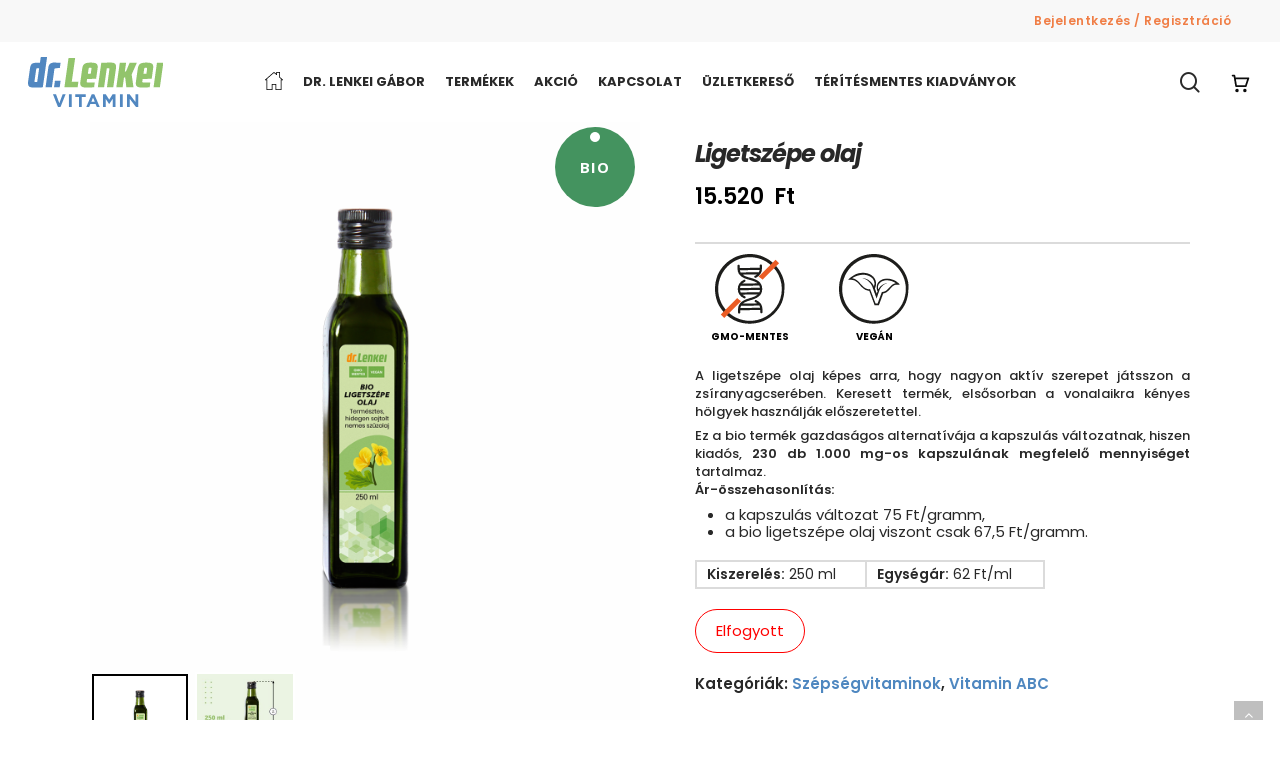

--- FILE ---
content_type: text/html; charset=UTF-8
request_url: https://www.drlenkei.hu/termekek/ligetszepe-olaj/
body_size: 83065
content:
<!doctype html>
<html lang="hu" class="no-js">
<head>
	<meta name="author" content="AD Design Solutions">
	<meta charset="UTF-8">
	<meta name="viewport" content="width=device-width, initial-scale=1, maximum-scale=1, user-scalable=0" /><!-- Google Tag Manager -->
<script>(function(w,d,s,l,i){w[l]=w[l]||[];w[l].push({'gtm.start':
new Date().getTime(),event:'gtm.js'});var f=d.getElementsByTagName(s)[0],
j=d.createElement(s),dl=l!='dataLayer'?'&l='+l:'';j.async=true;j.src=
'https://www.googletagmanager.com/gtm.js?id='+i+dl;f.parentNode.insertBefore(j,f);
})(window,document,'script','dataLayer','GTM-55M6CBN');</script>
<!-- End Google Tag Manager -->
<meta name='robots' content='index, follow, max-image-preview:large, max-snippet:-1, max-video-preview:-1' />
<script id="cookieyes" type="text/javascript" src="https://cdn-cookieyes.com/client_data/fceae6e3f34ae3f1cc4a318c/script.js"></script>
	<!-- This site is optimized with the Yoast SEO plugin v23.2 - https://yoast.com/wordpress/plugins/seo/ -->
	<title>Ligetszépe olaj - Dr. Lenkei Vitamin</title>
	<meta name="description" content="A ligetszépe olaj képes arra, hogy nagyon aktív szerepet játsszon a zsíranyagcserében. Elsősorban a vonalaikra kényes hölgyek használják előszeretettel." />
	<link rel="canonical" href="https://www.drlenkei.hu/termekek/ligetszepe-olaj/" />
	<meta property="og:locale" content="hu_HU" />
	<meta property="og:type" content="article" />
	<meta property="og:title" content="Ligetszépe olaj - Dr. Lenkei Vitamin" />
	<meta property="og:description" content="A ligetszépe olaj képes arra, hogy nagyon aktív szerepet játsszon a zsíranyagcserében. Elsősorban a vonalaikra kényes hölgyek használják előszeretettel." />
	<meta property="og:url" content="https://www.drlenkei.hu/termekek/ligetszepe-olaj/" />
	<meta property="og:site_name" content="Dr. Lenkei" />
	<meta property="article:publisher" content="https://www.facebook.com/drlenkei/" />
	<meta property="article:modified_time" content="2026-01-16T14:07:19+00:00" />
	<meta property="og:image" content="https://www.drlenkei.hu/wp-content/uploads/2017/02/ligetszepe-olaj-kep03.png" />
	<meta property="og:image:width" content="1200" />
	<meta property="og:image:height" content="1200" />
	<meta property="og:image:type" content="image/png" />
	<script type="application/ld+json" class="yoast-schema-graph">{"@context":"https://schema.org","@graph":[{"@type":"WebPage","@id":"https://www.drlenkei.hu/termekek/ligetszepe-olaj/","url":"https://www.drlenkei.hu/termekek/ligetszepe-olaj/","name":"Ligetszépe olaj - Dr. Lenkei Vitamin","isPartOf":{"@id":"https://www.drlenkei.hu/#website"},"primaryImageOfPage":{"@id":"https://www.drlenkei.hu/termekek/ligetszepe-olaj/#primaryimage"},"image":{"@id":"https://www.drlenkei.hu/termekek/ligetszepe-olaj/#primaryimage"},"thumbnailUrl":"https://www.drlenkei.hu/wp-content/uploads/2017/02/ligetszepe-olaj-kep03.png","datePublished":"2017-02-19T03:31:02+00:00","dateModified":"2026-01-16T14:07:19+00:00","description":"A ligetszépe olaj képes arra, hogy nagyon aktív szerepet játsszon a zsíranyagcserében. Elsősorban a vonalaikra kényes hölgyek használják előszeretettel.","breadcrumb":{"@id":"https://www.drlenkei.hu/termekek/ligetszepe-olaj/#breadcrumb"},"inLanguage":"hu","potentialAction":[{"@type":"ReadAction","target":["https://www.drlenkei.hu/termekek/ligetszepe-olaj/"]}]},{"@type":"ImageObject","inLanguage":"hu","@id":"https://www.drlenkei.hu/termekek/ligetszepe-olaj/#primaryimage","url":"https://www.drlenkei.hu/wp-content/uploads/2017/02/ligetszepe-olaj-kep03.png","contentUrl":"https://www.drlenkei.hu/wp-content/uploads/2017/02/ligetszepe-olaj-kep03.png","width":1200,"height":1200},{"@type":"BreadcrumbList","@id":"https://www.drlenkei.hu/termekek/ligetszepe-olaj/#breadcrumb","itemListElement":[{"@type":"ListItem","position":1,"name":"Termékek","item":"https://www.drlenkei.hu/termekek/"},{"@type":"ListItem","position":2,"name":"Ligetszépe olaj"}]},{"@type":"WebSite","@id":"https://www.drlenkei.hu/#website","url":"https://www.drlenkei.hu/","name":"Dr. Lenkei","description":"","publisher":{"@id":"https://www.drlenkei.hu/#organization"},"potentialAction":[{"@type":"SearchAction","target":{"@type":"EntryPoint","urlTemplate":"https://www.drlenkei.hu/?s={search_term_string}"},"query-input":"required name=search_term_string"}],"inLanguage":"hu"},{"@type":"Organization","@id":"https://www.drlenkei.hu/#organization","name":"Dr. Lenkei","url":"https://www.drlenkei.hu/","logo":{"@type":"ImageObject","inLanguage":"hu","@id":"https://www.drlenkei.hu/#/schema/logo/image/","url":"https://www.drlenkei.hu/wp-content/uploads/2023/01/drlenkei-logo.svg","contentUrl":"https://www.drlenkei.hu/wp-content/uploads/2023/01/drlenkei-logo.svg","width":226,"height":79,"caption":"Dr. Lenkei"},"image":{"@id":"https://www.drlenkei.hu/#/schema/logo/image/"},"sameAs":["https://www.facebook.com/drlenkei/"]}]}</script>
	<!-- / Yoast SEO plugin. -->


<link rel='dns-prefetch' href='//www.drlenkei.hu' />
<link rel='dns-prefetch' href='//fonts.googleapis.com' />
<link data-minify="1" rel='stylesheet' id='vp-woo-pont-picker-block-css' href='https://www.drlenkei.hu/wp-content/cache/min/1/wp-content/plugins/hungarian-pickup-points-for-woocommerce/build/style-pont-picker-block.css?ver=1767693841' type='text/css' media='all' />
<style id='classic-theme-styles-inline-css' type='text/css'>
/*! This file is auto-generated */
.wp-block-button__link{color:#fff;background-color:#32373c;border-radius:9999px;box-shadow:none;text-decoration:none;padding:calc(.667em + 2px) calc(1.333em + 2px);font-size:1.125em}.wp-block-file__button{background:#32373c;color:#fff;text-decoration:none}
</style>
<style id='global-styles-inline-css' type='text/css'>
body{--wp--preset--color--black: #000000;--wp--preset--color--cyan-bluish-gray: #abb8c3;--wp--preset--color--white: #ffffff;--wp--preset--color--pale-pink: #f78da7;--wp--preset--color--vivid-red: #cf2e2e;--wp--preset--color--luminous-vivid-orange: #ff6900;--wp--preset--color--luminous-vivid-amber: #fcb900;--wp--preset--color--light-green-cyan: #7bdcb5;--wp--preset--color--vivid-green-cyan: #00d084;--wp--preset--color--pale-cyan-blue: #8ed1fc;--wp--preset--color--vivid-cyan-blue: #0693e3;--wp--preset--color--vivid-purple: #9b51e0;--wp--preset--gradient--vivid-cyan-blue-to-vivid-purple: linear-gradient(135deg,rgba(6,147,227,1) 0%,rgb(155,81,224) 100%);--wp--preset--gradient--light-green-cyan-to-vivid-green-cyan: linear-gradient(135deg,rgb(122,220,180) 0%,rgb(0,208,130) 100%);--wp--preset--gradient--luminous-vivid-amber-to-luminous-vivid-orange: linear-gradient(135deg,rgba(252,185,0,1) 0%,rgba(255,105,0,1) 100%);--wp--preset--gradient--luminous-vivid-orange-to-vivid-red: linear-gradient(135deg,rgba(255,105,0,1) 0%,rgb(207,46,46) 100%);--wp--preset--gradient--very-light-gray-to-cyan-bluish-gray: linear-gradient(135deg,rgb(238,238,238) 0%,rgb(169,184,195) 100%);--wp--preset--gradient--cool-to-warm-spectrum: linear-gradient(135deg,rgb(74,234,220) 0%,rgb(151,120,209) 20%,rgb(207,42,186) 40%,rgb(238,44,130) 60%,rgb(251,105,98) 80%,rgb(254,248,76) 100%);--wp--preset--gradient--blush-light-purple: linear-gradient(135deg,rgb(255,206,236) 0%,rgb(152,150,240) 100%);--wp--preset--gradient--blush-bordeaux: linear-gradient(135deg,rgb(254,205,165) 0%,rgb(254,45,45) 50%,rgb(107,0,62) 100%);--wp--preset--gradient--luminous-dusk: linear-gradient(135deg,rgb(255,203,112) 0%,rgb(199,81,192) 50%,rgb(65,88,208) 100%);--wp--preset--gradient--pale-ocean: linear-gradient(135deg,rgb(255,245,203) 0%,rgb(182,227,212) 50%,rgb(51,167,181) 100%);--wp--preset--gradient--electric-grass: linear-gradient(135deg,rgb(202,248,128) 0%,rgb(113,206,126) 100%);--wp--preset--gradient--midnight: linear-gradient(135deg,rgb(2,3,129) 0%,rgb(40,116,252) 100%);--wp--preset--font-size--small: 13px;--wp--preset--font-size--medium: 20px;--wp--preset--font-size--large: 36px;--wp--preset--font-size--x-large: 42px;--wp--preset--spacing--20: 0.44rem;--wp--preset--spacing--30: 0.67rem;--wp--preset--spacing--40: 1rem;--wp--preset--spacing--50: 1.5rem;--wp--preset--spacing--60: 2.25rem;--wp--preset--spacing--70: 3.38rem;--wp--preset--spacing--80: 5.06rem;--wp--preset--shadow--natural: 6px 6px 9px rgba(0, 0, 0, 0.2);--wp--preset--shadow--deep: 12px 12px 50px rgba(0, 0, 0, 0.4);--wp--preset--shadow--sharp: 6px 6px 0px rgba(0, 0, 0, 0.2);--wp--preset--shadow--outlined: 6px 6px 0px -3px rgba(255, 255, 255, 1), 6px 6px rgba(0, 0, 0, 1);--wp--preset--shadow--crisp: 6px 6px 0px rgba(0, 0, 0, 1);}:where(.is-layout-flex){gap: 0.5em;}:where(.is-layout-grid){gap: 0.5em;}body .is-layout-flow > .alignleft{float: left;margin-inline-start: 0;margin-inline-end: 2em;}body .is-layout-flow > .alignright{float: right;margin-inline-start: 2em;margin-inline-end: 0;}body .is-layout-flow > .aligncenter{margin-left: auto !important;margin-right: auto !important;}body .is-layout-constrained > .alignleft{float: left;margin-inline-start: 0;margin-inline-end: 2em;}body .is-layout-constrained > .alignright{float: right;margin-inline-start: 2em;margin-inline-end: 0;}body .is-layout-constrained > .aligncenter{margin-left: auto !important;margin-right: auto !important;}body .is-layout-constrained > :where(:not(.alignleft):not(.alignright):not(.alignfull)){max-width: var(--wp--style--global--content-size);margin-left: auto !important;margin-right: auto !important;}body .is-layout-constrained > .alignwide{max-width: var(--wp--style--global--wide-size);}body .is-layout-flex{display: flex;}body .is-layout-flex{flex-wrap: wrap;align-items: center;}body .is-layout-flex > *{margin: 0;}body .is-layout-grid{display: grid;}body .is-layout-grid > *{margin: 0;}:where(.wp-block-columns.is-layout-flex){gap: 2em;}:where(.wp-block-columns.is-layout-grid){gap: 2em;}:where(.wp-block-post-template.is-layout-flex){gap: 1.25em;}:where(.wp-block-post-template.is-layout-grid){gap: 1.25em;}.has-black-color{color: var(--wp--preset--color--black) !important;}.has-cyan-bluish-gray-color{color: var(--wp--preset--color--cyan-bluish-gray) !important;}.has-white-color{color: var(--wp--preset--color--white) !important;}.has-pale-pink-color{color: var(--wp--preset--color--pale-pink) !important;}.has-vivid-red-color{color: var(--wp--preset--color--vivid-red) !important;}.has-luminous-vivid-orange-color{color: var(--wp--preset--color--luminous-vivid-orange) !important;}.has-luminous-vivid-amber-color{color: var(--wp--preset--color--luminous-vivid-amber) !important;}.has-light-green-cyan-color{color: var(--wp--preset--color--light-green-cyan) !important;}.has-vivid-green-cyan-color{color: var(--wp--preset--color--vivid-green-cyan) !important;}.has-pale-cyan-blue-color{color: var(--wp--preset--color--pale-cyan-blue) !important;}.has-vivid-cyan-blue-color{color: var(--wp--preset--color--vivid-cyan-blue) !important;}.has-vivid-purple-color{color: var(--wp--preset--color--vivid-purple) !important;}.has-black-background-color{background-color: var(--wp--preset--color--black) !important;}.has-cyan-bluish-gray-background-color{background-color: var(--wp--preset--color--cyan-bluish-gray) !important;}.has-white-background-color{background-color: var(--wp--preset--color--white) !important;}.has-pale-pink-background-color{background-color: var(--wp--preset--color--pale-pink) !important;}.has-vivid-red-background-color{background-color: var(--wp--preset--color--vivid-red) !important;}.has-luminous-vivid-orange-background-color{background-color: var(--wp--preset--color--luminous-vivid-orange) !important;}.has-luminous-vivid-amber-background-color{background-color: var(--wp--preset--color--luminous-vivid-amber) !important;}.has-light-green-cyan-background-color{background-color: var(--wp--preset--color--light-green-cyan) !important;}.has-vivid-green-cyan-background-color{background-color: var(--wp--preset--color--vivid-green-cyan) !important;}.has-pale-cyan-blue-background-color{background-color: var(--wp--preset--color--pale-cyan-blue) !important;}.has-vivid-cyan-blue-background-color{background-color: var(--wp--preset--color--vivid-cyan-blue) !important;}.has-vivid-purple-background-color{background-color: var(--wp--preset--color--vivid-purple) !important;}.has-black-border-color{border-color: var(--wp--preset--color--black) !important;}.has-cyan-bluish-gray-border-color{border-color: var(--wp--preset--color--cyan-bluish-gray) !important;}.has-white-border-color{border-color: var(--wp--preset--color--white) !important;}.has-pale-pink-border-color{border-color: var(--wp--preset--color--pale-pink) !important;}.has-vivid-red-border-color{border-color: var(--wp--preset--color--vivid-red) !important;}.has-luminous-vivid-orange-border-color{border-color: var(--wp--preset--color--luminous-vivid-orange) !important;}.has-luminous-vivid-amber-border-color{border-color: var(--wp--preset--color--luminous-vivid-amber) !important;}.has-light-green-cyan-border-color{border-color: var(--wp--preset--color--light-green-cyan) !important;}.has-vivid-green-cyan-border-color{border-color: var(--wp--preset--color--vivid-green-cyan) !important;}.has-pale-cyan-blue-border-color{border-color: var(--wp--preset--color--pale-cyan-blue) !important;}.has-vivid-cyan-blue-border-color{border-color: var(--wp--preset--color--vivid-cyan-blue) !important;}.has-vivid-purple-border-color{border-color: var(--wp--preset--color--vivid-purple) !important;}.has-vivid-cyan-blue-to-vivid-purple-gradient-background{background: var(--wp--preset--gradient--vivid-cyan-blue-to-vivid-purple) !important;}.has-light-green-cyan-to-vivid-green-cyan-gradient-background{background: var(--wp--preset--gradient--light-green-cyan-to-vivid-green-cyan) !important;}.has-luminous-vivid-amber-to-luminous-vivid-orange-gradient-background{background: var(--wp--preset--gradient--luminous-vivid-amber-to-luminous-vivid-orange) !important;}.has-luminous-vivid-orange-to-vivid-red-gradient-background{background: var(--wp--preset--gradient--luminous-vivid-orange-to-vivid-red) !important;}.has-very-light-gray-to-cyan-bluish-gray-gradient-background{background: var(--wp--preset--gradient--very-light-gray-to-cyan-bluish-gray) !important;}.has-cool-to-warm-spectrum-gradient-background{background: var(--wp--preset--gradient--cool-to-warm-spectrum) !important;}.has-blush-light-purple-gradient-background{background: var(--wp--preset--gradient--blush-light-purple) !important;}.has-blush-bordeaux-gradient-background{background: var(--wp--preset--gradient--blush-bordeaux) !important;}.has-luminous-dusk-gradient-background{background: var(--wp--preset--gradient--luminous-dusk) !important;}.has-pale-ocean-gradient-background{background: var(--wp--preset--gradient--pale-ocean) !important;}.has-electric-grass-gradient-background{background: var(--wp--preset--gradient--electric-grass) !important;}.has-midnight-gradient-background{background: var(--wp--preset--gradient--midnight) !important;}.has-small-font-size{font-size: var(--wp--preset--font-size--small) !important;}.has-medium-font-size{font-size: var(--wp--preset--font-size--medium) !important;}.has-large-font-size{font-size: var(--wp--preset--font-size--large) !important;}.has-x-large-font-size{font-size: var(--wp--preset--font-size--x-large) !important;}
.wp-block-navigation a:where(:not(.wp-element-button)){color: inherit;}
:where(.wp-block-post-template.is-layout-flex){gap: 1.25em;}:where(.wp-block-post-template.is-layout-grid){gap: 1.25em;}
:where(.wp-block-columns.is-layout-flex){gap: 2em;}:where(.wp-block-columns.is-layout-grid){gap: 2em;}
.wp-block-pullquote{font-size: 1.5em;line-height: 1.6;}
</style>
<link rel='stylesheet' id='photoswipe-css' href='https://www.drlenkei.hu/wp-content/plugins/woocommerce/assets/css/photoswipe/photoswipe.min.css?ver=9.0.2' type='text/css' media='all' />
<link rel='stylesheet' id='photoswipe-default-skin-css' href='https://www.drlenkei.hu/wp-content/plugins/woocommerce/assets/css/photoswipe/default-skin/default-skin.min.css?ver=9.0.2' type='text/css' media='all' />
<link data-minify="1" rel='stylesheet' id='woocommerce-layout-css' href='https://www.drlenkei.hu/wp-content/cache/min/1/wp-content/plugins/woocommerce/assets/css/woocommerce-layout.css?ver=1767693841' type='text/css' media='all' />
<link data-minify="1" rel='stylesheet' id='woocommerce-smallscreen-css' href='https://www.drlenkei.hu/wp-content/cache/min/1/wp-content/plugins/woocommerce/assets/css/woocommerce-smallscreen.css?ver=1767693841' type='text/css' media='only screen and (max-width: 768px)' />
<link data-minify="1" rel='stylesheet' id='woocommerce-general-css' href='https://www.drlenkei.hu/wp-content/cache/min/1/wp-content/plugins/woocommerce/assets/css/woocommerce.css?ver=1767693841' type='text/css' media='all' />
<style id='woocommerce-inline-inline-css' type='text/css'>
.woocommerce form .form-row .required { visibility: visible; }
</style>
<link data-minify="1" rel='stylesheet' id='wp-bottom-menu-css' href='https://www.drlenkei.hu/wp-content/cache/min/1/wp-content/plugins/wp-bottom-menu/assets/css/style.css?ver=1767693841' type='text/css' media='all' />
<link data-minify="1" rel='stylesheet' id='font-awesome-wpbm-css' href='https://www.drlenkei.hu/wp-content/cache/min/1/wp-content/plugins/wp-bottom-menu/assets/vendors/fontawesome/all.min.css?ver=1767693841' type='text/css' media='all' />
<link data-minify="1" rel='stylesheet' id='yith_wcbm_badge_style-css' href='https://www.drlenkei.hu/wp-content/cache/min/1/wp-content/plugins/yith-woocommerce-badge-management-premium/assets/css/frontend.css?ver=1767693842' type='text/css' media='all' />
<style id='yith_wcbm_badge_style-inline-css' type='text/css'>
.yith-wcbm-badge.yith-wcbm-badge-text.yith-wcbm-badge-147874 {
				top: 0; right: 0; 
				opacity: 100%;
				
				margin: 0px 0px 0px 0px;
				padding: 0px 0px 0px 0px;
				background-color:#eb5c24; border-radius: 100px 100px 100px 100px; width:80px; height:80px;
			}.yith-wcbm-badge.yith-wcbm-badge-text.yith-wcbm-badge-147873 {
				top: 0; right: 0; 
				opacity: 100%;
				
				margin: 0px 0px 0px 0px;
				padding: 0px 0px 0px 0px;
				background-color:#eb5c24; border-radius: 100px 100px 100px 100px; width:80px; height:80px;
			}.yith-wcbm-badge.yith-wcbm-badge-text.yith-wcbm-badge-147872 {
				top: 0; right: 0; 
				opacity: 100%;
				
				margin: 0px 0px 0px 0px;
				padding: 0px 0px 0px 0px;
				background-color:#eb5c24; border-radius: 100px 100px 100px 100px; width:80px; height:80px;
			}.yith-wcbm-badge.yith-wcbm-badge-text.yith-wcbm-badge-147871 {
				top: 0; right: 0; 
				opacity: 100%;
				
				margin: 0px 0px 0px 0px;
				padding: 0px 0px 0px 0px;
				background-color:#eb5c24; border-radius: 100px 100px 100px 100px; width:80px; height:80px;
			}.yith-wcbm-badge.yith-wcbm-badge-text.yith-wcbm-badge-147870 {
				top: 0; right: 0; 
				opacity: 100%;
				
				margin: 0px 0px 0px 0px;
				padding: 0px 0px 0px 0px;
				background-color:#eb5c24; border-radius: 100px 100px 100px 100px; width:80px; height:80px;
			}.yith-wcbm-badge.yith-wcbm-badge-text.yith-wcbm-badge-147869 {
				top: 0; right: 0; 
				opacity: 100%;
				
				margin: 0px 0px 0px 0px;
				padding: 0px 0px 0px 0px;
				background-color:#eb5c24; border-radius: 100px 100px 100px 100px; width:80px; height:80px;
			}.yith-wcbm-badge.yith-wcbm-badge-text.yith-wcbm-badge-28 {
				top: 0; right: 0; 
				opacity: 100%;
				
				margin: 0px 0px 0px 0px;
				padding: 0px 0px 0px 0px;
				background-color:#eb5c24; border-radius: 100px 100px 100px 100px; width:80px; height:80px;
			}.yith-wcbm-badge.yith-wcbm-badge-text.yith-wcbm-badge-163991 {
				top: 0; right: 0; 
				opacity: 100%;
				
				margin: 0px 0px 0px 0px;
				padding: 0px 0px 0px 0px;
				background-color:#eb5c24; border-radius: 0px 0px 0px 0px; width:140px; height:60px;
			}.yith-wcbm-badge.yith-wcbm-badge-text.yith-wcbm-badge-154644 {
				top: 0; right: 0; 
				opacity: 100%;
				
				margin: 0px 0px 0px 0px;
				padding: 0px 0px 0px 0px;
				background-color:#eb5c24; border-radius: 100px 100px 100px 100px; width:80px; height:80px;
			}.yith-wcbm-badge.yith-wcbm-badge-text.yith-wcbm-badge-148342 {
				top: 0; right: 0; 
				opacity: 100%;
				
				margin: 0px 0px 0px 0px;
				padding: 0px 0px 0px 0px;
				background-color:#44935f; border-radius: 100px 100px 100px 100px; width:80px; height:80px;
			}.yith-wcbm-badge.yith-wcbm-badge-text.yith-wcbm-badge-185330 {
				top: 0; right: 0; 
				opacity: 100%;
				
				margin: 0px 0px 0px 0px;
				padding: 5px 0px 0px 0px;
				background-color:#92c46a; border-radius: 0px 0px 0px 0px; width:150px; height:100px;
			}.yith-wcbm-badge.yith-wcbm-badge-text.yith-wcbm-badge-160887 {
				top: 0; right: 0; 
				opacity: 100%;
				
				margin: 0px 0px 0px 0px;
				padding: 5px 0px 0px 0px;
				background-color:#eb5c24; border-radius: 0px 0px 0px 0px; width:150px; height:100px;
			}@media only screen and (max-width: 768px) {
							.yith-wcbm-badge.yith-wcbm-badge-text.yith-wcbm-badge-160887{ 
							-ms-transform:  scale(0.7); -webkit-transform:  scale(0.7); transform:  scale(0.7);
							}
						}
				.yith-wcbm-badge.yith-wcbm-badge-text.yith-wcbm-badge-154858 {
				top: 0; right: 0; 
				opacity: 100%;
				
				margin: 0px 0px 0px 0px;
				padding: 0px 0px 0px 0px;
				background-color:#92c46a; border-radius: 0px 0px 0px 0px; width:140px; height:60px;
			}.yith-wcbm-badge.yith-wcbm-badge-text.yith-wcbm-badge-168060 {
				top: 0; right: 0; 
				opacity: 100%;
				
				margin: 0px 0px 0px 0px;
				padding: 5px 0px 0px 0px;
				background-color:#eb5c24; border-radius: 0px 0px 0px 0px; width:150px; height:100px;
			}@media only screen and (max-width: 768px) {
							.yith-wcbm-badge.yith-wcbm-badge-text.yith-wcbm-badge-168060{ 
							-ms-transform:  scale(0.7); -webkit-transform:  scale(0.7); transform:  scale(0.7);
							}
						}
				.yith-wcbm-badge.yith-wcbm-badge-css.yith-wcbm-badge-164340 {
				bottom: 0; right: 0; 
				opacity: 100%;
				
				margin: 0px 10px 10px 0px;
				padding: 0px 0px 0px 0px;
				
			}@media only screen and (max-width: 768px) {
							.yith-wcbm-badge.yith-wcbm-badge-css.yith-wcbm-badge-164340{ 
							-ms-transform:  scale(0.8); -webkit-transform:  scale(0.8); transform:  scale(0.8);
							}
						}
				.yith-wcbm-badge.yith-wcbm-badge-text.yith-wcbm-badge-148344 {
				top: 0; right: 0; 
				opacity: 100%;
				
				margin: 0px 0px 0px 0px;
				padding: 0px 0px 0px 0px;
				background-color:#e0bfb6; border-radius: 100px 100px 100px 100px; width:80px; height:80px;
			}.yith-wcbm-badge.yith-wcbm-badge-text.yith-wcbm-badge-147875 {
				top: 0; right: 0; 
				opacity: 100%;
				
				margin: 0px 0px 0px 0px;
				padding: 0px 0px 0px 0px;
				background-color:#92c46a; border-radius: 100px 100px 100px 100px; width:80px; height:80px;
			}.yith-wcbm-badge.yith-wcbm-badge-css.yith-wcbm-badge-167017 {
				bottom: 0; right: 0; 
				opacity: 100%;
				
				margin: 0px 10px 10px 0px;
				padding: 0px 0px 0px 0px;
				
			}@media only screen and (max-width: 768px) {
							.yith-wcbm-badge.yith-wcbm-badge-css.yith-wcbm-badge-167017{ 
							-ms-transform:  scale(0.8); -webkit-transform:  scale(0.8); transform:  scale(0.8);
							}
						}
				.yith-wcbm-badge.yith-wcbm-badge-text.yith-wcbm-badge-154612 {
				top: 0; right: 0; 
				opacity: 100%;
				
				margin: 0px 0px 0px 0px;
				padding: 0px 0px 0px 0px;
				background-color:#92c46a; border-radius: 100px 100px 100px 100px; width:80px; height:80px;
			}.yith-wcbm-badge.yith-wcbm-badge-text.yith-wcbm-badge-162640 {
				top: 0; right: 0; 
				opacity: 100%;
				
				margin: 0px 0px 0px 0px;
				padding: 0px 0px 0px 0px;
				background-color:#92c46a; border-radius: 100px 100px 100px 100px; width:80px; height:80px;
			}
</style>
<link data-minify="1" rel='stylesheet' id='yith-gfont-open-sans-css' href='https://www.drlenkei.hu/wp-content/cache/min/1/wp-content/plugins/yith-woocommerce-badge-management-premium/assets/fonts/open-sans/style.css?ver=1767693842' type='text/css' media='all' />
<link data-minify="1" rel='stylesheet' id='salient-grid-system-css' href='https://www.drlenkei.hu/wp-content/cache/min/1/wp-content/themes/despertar/css/build/grid-system.css?ver=1767693841' type='text/css' media='all' />
<link data-minify="1" rel='stylesheet' id='main-styles-css' href='https://www.drlenkei.hu/wp-content/cache/min/1/wp-content/themes/despertar/css/build/style.css?ver=1767693841' type='text/css' media='all' />
<link data-minify="1" rel='stylesheet' id='nectar-header-layout-centered-menu-css' href='https://www.drlenkei.hu/wp-content/cache/min/1/wp-content/themes/despertar/css/build/header/header-layout-centered-menu.css?ver=1767693841' type='text/css' media='all' />
<link data-minify="1" rel='stylesheet' id='nectar-header-secondary-nav-css' href='https://www.drlenkei.hu/wp-content/cache/min/1/wp-content/themes/despertar/css/build/header/header-secondary-nav.css?ver=1767693841' type='text/css' media='all' />
<link rel='stylesheet' id='nectar_default_font_open_sans-css' href='https://fonts.googleapis.com/css?family=Open+Sans%3A300%2C400%2C600%2C700&#038;subset=latin%2Clatin-ext' type='text/css' media='all' />
<link data-minify="1" rel='stylesheet' id='responsive-css' href='https://www.drlenkei.hu/wp-content/cache/min/1/wp-content/themes/despertar/css/build/responsive.css?ver=1767693841' type='text/css' media='all' />
<link data-minify="1" rel='stylesheet' id='nectar-product-style-minimal-css' href='https://www.drlenkei.hu/wp-content/cache/min/1/wp-content/themes/despertar/css/build/third-party/woocommerce/product-style-minimal.css?ver=1767693841' type='text/css' media='all' />
<link data-minify="1" rel='stylesheet' id='woocommerce-css' href='https://www.drlenkei.hu/wp-content/cache/min/1/wp-content/themes/despertar/css/build/woocommerce.css?ver=1767693841' type='text/css' media='all' />
<link data-minify="1" rel='stylesheet' id='nectar-woocommerce-single-css' href='https://www.drlenkei.hu/wp-content/cache/min/1/wp-content/themes/despertar/css/build/third-party/woocommerce/product-single.css?ver=1767693842' type='text/css' media='all' />
<link data-minify="1" rel='stylesheet' id='select2-css' href='https://www.drlenkei.hu/wp-content/cache/min/1/wp-content/plugins/woocommerce/assets/css/select2.css?ver=1767693841' type='text/css' media='all' />
<link data-minify="1" rel='stylesheet' id='skin-material-css' href='https://www.drlenkei.hu/wp-content/cache/min/1/wp-content/themes/despertar/css/build/skin-material.css?ver=1767693841' type='text/css' media='all' />
<style id='skin-material-inline-css' type='text/css'>
.nectar-color-accent-color,body a,label span,body [class^="icon-"].icon-default-style,.blog-recent[data-style*="classic_enhanced"] .post-meta a:hover i,.masonry.classic_enhanced .post .post-meta a:hover i,.post .post-header h2 a,.post .post-header a:hover,.post .post-header a:focus,#single-below-header a:hover,#single-below-header a:focus,.comment-list .pingback .comment-body > a:hover,[data-style="list_featured_first_row"] .meta-category a,[data-style="list_featured_first_row"] .meta-category a,.nectar-fancy-box[data-style="color_box_hover"][data-color="accent-color"] .icon-default-style,div[data-style="minimal"] .toggle:hover > .toggle-title a,div[data-style="minimal"] .toggle.open > .toggle-title a,#footer-outer #copyright li a i:hover,.ascend .comment-list .reply a,body.material .widget:not(.nectar_popular_posts_widget):not(.recent_posts_extra_widget) li a:hover,body.material #sidebar .widget:not(.nectar_popular_posts_widget):not(.recent_posts_extra_widget) li a:hover,body.material #footer-outer .widget:not(.nectar_popular_posts_widget):not(.recent_posts_extra_widget) li a:hover,#top nav .sf-menu .current_page_item > a .sf-sub-indicator i,#top nav .sf-menu .current_page_ancestor > a .sf-sub-indicator i,.sf-menu > .current_page_ancestor > a > .sf-sub-indicator i,.material .widget .tagcloud a,#single-below-header a:hover [class^="icon-"],.wpcf7-form .wpcf7-not-valid-tip,#header-outer .nectar-menu-label{color:#4e87c0;}#header-outer:not(.transparent) .nectar-mobile-only.mobile-header .menu-title-text:after{border-color:#4e87c0!important;}#header-outer #top nav > ul > .button_bordered > a:hover,#header-outer:not(.transparent) #social-in-menu a i:after,.sf-menu > li > a:hover > .sf-sub-indicator i,.sf-menu > li > a:active > .sf-sub-indicator i,.sf-menu > .sfHover > a > .sf-sub-indicator i,.sf-menu .megamenu > ul > li:hover > a,#header-outer nav > ul > .megamenu > ul > li > a:hover,#header-outer nav > ul > .megamenu > ul > .sfHover > a,#header-outer nav > ul > .megamenu > ul > li > a:focus,#top nav ul #nectar-user-account a:hover span,#top nav ul #search-btn a:hover span,#top nav ul .slide-out-widget-area-toggle a:hover span,body.material:not([data-header-color="custom"]) #header-outer:not([data-format="left-header"]) #top ul.cart_list a:hover,body.material #header-outer:not(.transparent) .cart-outer:hover .cart-menu-wrap .icon-salient-cart,#header-outer:not([data-format="left-header"]) nav > ul > .megamenu ul ul .current-menu-item.has-ul > a,#header-outer:not([data-format="left-header"]) nav > ul > .megamenu ul ul .current-menu-ancestor.has-ul > a,body #header-secondary-outer #social a:hover i,body #header-secondary-outer #social a:focus i,#footer-outer a:focus,#footer-outer a:hover,.recent-posts .post-header a:hover,.result a:hover,.post-area.standard-minimal .post .post-meta .date a,.post-area.standard-minimal .post .post-header h2 a:hover,.post-area.standard-minimal .post .more-link:hover span,.post-area.standard-minimal .post .more-link span:after,.post-area.standard-minimal .post .minimal-post-meta a:hover,.single .post .post-meta a:hover,.single .post .post-meta a:focus,.single #single-meta div a:hover i,.single #single-meta div:hover > a,.single #single-meta div:focus > a,.comment-list .comment-meta a:hover,.comment-list .comment-meta a:focus,.result .title a,.circle-border,.home .blog-recent:not([data-style="list_featured_first_row"]) .col .post-header a:hover,.home .blog-recent .col .post-header h3 a,.comment-author a:hover,.comment-author a:focus,.project-attrs li i,.nectar-milestone .number.accent-color,body #portfolio-nav a:hover i,span.accent-color,.portfolio-items .nectar-love:hover i,.portfolio-items .nectar-love.loved i,body .hovered .nectar-love i,body:not(.material) #search-outer #search #close a span:hover,.carousel-wrap[data-full-width="true"] .carousel-heading a:hover i,#search-outer .ui-widget-content li:hover *,#search-outer .ui-widget-content .ui-state-focus *,.portfolio-filters-inline .container ul li .active,.svg-icon-holder[data-color="accent-color"],.team-member .accent-color:hover,.blog-recent[data-style="minimal"] .col > span,.blog-recent[data-style="title_only"] .col:hover .post-header .title,body #pagination .page-numbers.prev:hover,body #pagination .page-numbers.next:hover,body #pagination a.page-numbers:hover,body #pagination a.page-numbers:focus,body[data-form-submit="see-through"] input[type=submit],body[data-form-submit="see-through"] button[type=submit],.nectar_icon_wrap[data-color="accent-color"] i,.nectar_team_member_close .inner:before,body:not([data-header-format="left-header"]) nav > ul > .megamenu > ul > li > ul > .has-ul > a:hover,body:not([data-header-format="left-header"]) nav > ul > .megamenu > ul > li > ul > .has-ul > a:focus,.masonry.material .masonry-blog-item .meta-category a,body .wpb_row .span_12 .portfolio-filters-inline[data-color-scheme="accent-color-underline"].full-width-section .active,body .wpb_row .span_12 .portfolio-filters-inline[data-color-scheme="accent-color-underline"].full-width-section a:hover,.material .comment-list .reply a:hover,.material .comment-list .reply a:focus,.material .widget li:not(.has-img) a:hover .post-title,.material #sidebar .widget li:not(.has-img) a:hover .post-title,.material #sidebar .widget ul[data-style="featured-image-left"] li a:hover .post-title,.material #sidebar .widget .tagcloud a,.single.material .post-area .content-inner > .post-tags a,.post-area.featured_img_left .meta-category a,.post-meta .icon-salient-heart-2.loved,body.material .nectar-button.see-through.accent-color[data-color-override="false"],div[data-style="minimal_small"] .toggle.accent-color > .toggle-title a:hover,div[data-style="minimal_small"] .toggle.accent-color.open > .toggle-title a,.testimonial_slider[data-rating-color="accent-color"] .star-rating .filled:before,.nectar_single_testimonial[data-color="accent-color"] p .open-quote,.nectar-quick-view-box .star-rating,.widget_search .search-form button[type=submit] .icon-salient-search,body.search-no-results .search-form button[type=submit] .icon-salient-search{color:#4e87c0!important;}.nectar-bg-accent-color,.nectar-bg-hover-accent-color:hover,#ajax-content-wrap .nectar-bg-pseudo-accent-color:before,[data-style="list_featured_first_row"] .meta-category a:before,.tabbed > ul li .active-tab,.tabbed > ul li .active-tab:hover,.wpb_row .nectar-post-grid-filters[data-active-color="accent-color"] a:after,.testimonial_slider[data-style="multiple_visible"][data-color*="accent-color"] .flickity-page-dots .dot.is-selected:before,.testimonial_slider[data-style="multiple_visible"][data-color*="accent-color"] blockquote.is-selected p,.nectar_video_lightbox.nectar-button[data-color="default-accent-color"],.nectar_video_lightbox.nectar-button[data-color="transparent-accent-color"]:hover,.nectar-cta[data-color="accent-color"]:not([data-style="material"]) .link_wrap,.flex-direction-nav a,.carousel-prev:hover,.carousel-next:hover,.nectar-flickity[data-controls*="arrows_overlaid"][data-control-color="accent-color"] .flickity-prev-next-button:hover:before,.nectar-flickity[data-controls="default"][data-control-color="accent-color"] .flickity-page-dots .dot:before,.nectar-flickity[data-controls="touch_total"][data-control-color="accent-color"] .visualized-total span,[class*=" icon-"],.toggle.open > .toggle-title a,div[data-style="minimal"] .toggle.open > .toggle-title i:after,div[data-style="minimal"] .toggle:hover > .toggle-title i:after,div[data-style="minimal"] .toggle.open > .toggle-title i:before,div[data-style="minimal"] .toggle:hover > .toggle-title i:before,div[data-style="minimal_small"] .toggle.accent-color > .toggle-title:after,.main-content .widget_calendar caption,#footer-outer .widget_calendar caption,.post .more-link span:hover,.post.format-quote .post-content .quote-inner,.post.format-link .post-content .link-inner,.nectar-post-grid-wrap[data-load-more-color="accent-color"] .load-more:hover,.format-status .post-content .status-inner,.nectar-post-grid-item.nectar-new-item .inner:before,input[type=submit]:hover,input[type="button"]:hover,body[data-form-submit="regular"] input[type=submit],body[data-form-submit="regular"] button[type=submit],body[data-form-submit="regular"] .container-wrap .span_12.light input[type=submit]:hover,body[data-form-submit="regular"] .container-wrap .span_12.light button[type=submit]:hover,#slide-out-widget-area,#slide-out-widget-area-bg.fullscreen,#slide-out-widget-area-bg.fullscreen-split,#slide-out-widget-area-bg.fullscreen-alt .bg-inner,body.material #slide-out-widget-area-bg.slide-out-from-right,.widget .material .widget .tagcloud a:before,.nectar-hor-list-item[data-hover-effect="full_border"][data-color="accent-color"] .nectar-list-item-btn:hover,#header-outer[data-lhe="animated_underline"] .nectar-header-text-content a:after,.nectar-slide-in-cart.style_slide_in_click .widget_shopping_cart .nectar-notice,.woocommerce #review_form #respond .form-submit #submit,#header-outer .nectar-menu-label:before{background-color:#4e87c0;}.orbit-wrapper .slider-nav .right,.orbit-wrapper .slider-nav .left,.progress li span,.nectar-progress-bar span,#footer-outer #footer-widgets .col .tagcloud a:hover,#sidebar .widget .tagcloud a:hover,#fp-nav.tooltip ul li .fp-tooltip .tooltip-inner,#pagination .next a:hover,#pagination .prev a:hover,.comment-list .reply a:hover,.comment-list .reply a:focus,.icon-normal,.bar_graph li span,.nectar-button[data-color-override="false"].regular-button,.nectar-button.tilt.accent-color,body .swiper-slide .button.transparent_2 .primary-color:hover,#footer-outer #footer-widgets .col input[type="submit"],.blog-recent .more-link span:hover,.post-tags a:hover,#to-top:hover,#to-top.dark:hover,body[data-button-style*="rounded"] #to-top:after,#pagination a.page-numbers:hover,#pagination span.page-numbers.current,.portfolio-items .col[data-default-color="true"] .work-item:not(.style-3) .work-info-bg,.portfolio-items .col[data-default-color="true"] .bottom-meta,.portfolio-items .col.nectar-new-item .inner-wrap:before,.portfolio-filters-inline[data-color-scheme="accent-color-underline"] a:after,.portfolio-filters a,.portfolio-filters #sort-portfolio,.project-attrs li span,.portfolio-filters,.portfolio-filters-inline[data-color-scheme="accent-color"],.bottom_controls #portfolio-nav .controls li a i:after,.bottom_controls #portfolio-nav ul:first-child li#all-items a:hover i,.single-portfolio .facebook-share a:hover,.single-portfolio .twitter-share a:hover,.single-portfolio .pinterest-share a:hover,.single-post .facebook-share a:hover,.single-post .twitter-share a:hover,.single-post .pinterest-share a:hover,.mejs-controls .mejs-time-rail .mejs-time-current,.mejs-controls .mejs-volume-button .mejs-volume-slider .mejs-volume-current,.mejs-controls .mejs-horizontal-volume-slider .mejs-horizontal-volume-current,.post.quote .content-inner .quote-inner .whole-link,.masonry.classic_enhanced .post.quote.wide_tall .post-content a:hover .quote-inner,.masonry.classic_enhanced .post.link.wide_tall .post-content a:hover .link-inner,.iosSlider .prev_slide:hover,.iosSlider .next_slide:hover,#header-outer .widget_shopping_cart a.button,#header-outer a.cart-contents .cart-wrap span,#header-outer #mobile-cart-link .cart-wrap span,#top nav ul .slide-out-widget-area-toggle a:hover .lines,#top nav ul .slide-out-widget-area-toggle a:hover .lines:after,#top nav ul .slide-out-widget-area-toggle a:hover .lines:before,#top nav ul .slide-out-widget-area-toggle a:hover .lines-button:after,#header-outer .widget_shopping_cart a.button,body[data-header-format="left-header"] #header-outer[data-lhe="animated_underline"] #top nav ul li:not([class*="button_"]) > a span:after,#buddypress a.button:focus,.swiper-slide .button.solid_color a,.swiper-slide .button.solid_color_2 a,.select2-container .select2-choice:hover,.select2-dropdown-open .select2-choice,body[data-fancy-form-rcs="1"] .select2-container--default .select2-selection--single:hover,body[data-fancy-form-rcs="1"] .select2-container--default.select2-container--open .select2-selection--single,#top nav > ul > .button_solid_color > a:before,#header-outer.transparent #top nav > ul > .button_solid_color > a:before,.twentytwenty-handle,.twentytwenty-horizontal .twentytwenty-handle:before,.twentytwenty-horizontal .twentytwenty-handle:after,.twentytwenty-vertical .twentytwenty-handle:before,.twentytwenty-vertical .twentytwenty-handle:after,.masonry.classic_enhanced .posts-container article .meta-category a:hover,.blog-recent[data-style*="classic_enhanced"] .meta-category a:hover,.masonry.classic_enhanced .posts-container article .video-play-button,.masonry.material .masonry-blog-item .meta-category a:before,.material.masonry .masonry-blog-item .video-play-button,.masonry.material .quote-inner:before,.masonry.material .link-inner:before,.nectar-recent-posts-slider .container .strong span:before,#page-header-bg[data-post-hs="default_minimal"] .inner-wrap > a:hover,#page-header-bg[data-post-hs="default_minimal"] .inner-wrap > a:focus,.single .heading-title[data-header-style="default_minimal"] .meta-category a:hover,.single .heading-title[data-header-style="default_minimal"] .meta-category a:focus,.nectar-fancy-box:after,.divider-small-border[data-color="accent-color"],.divider-border[data-color="accent-color"],.nectar-animated-title[data-color="accent-color"] .nectar-animated-title-inner:after,#fp-nav:not(.light-controls).tooltip_alt ul li a span:after,#fp-nav.tooltip_alt ul li a span:after,.nectar-video-box[data-color="default-accent-color"] .nectar_video_lightbox,body .nectar-video-box[data-color="default-accent-color"][data-hover="zoom_button"] .nectar_video_lightbox:after,.nectar_video_lightbox.play_button_with_text[data-color="default-accent-color"]:not([data-style="small"]) .play > .inner-wrap:before,.span_12.dark .owl-theme .owl-dots .owl-dot.active span,.span_12.dark .owl-theme .owl-dots .owl-dot:hover span,.nectar-recent-posts-single_featured .strong a,.post-area.standard-minimal .post .more-link span:before,.nectar-slide-in-cart .widget_shopping_cart a.button,.related-posts[data-style="material"] .meta-category a:before,.post-area.featured_img_left .meta-category a:before,body.material #page-header-bg.fullscreen-header .inner-wrap >a,.nectar-hor-list-item[data-color="accent-color"]:before,.material #sidebar .widget .tagcloud a:before,.single .post-area .content-inner > .post-tags a:before,.auto_meta_overlaid_spaced .post.quote .n-post-bg:after,.auto_meta_overlaid_spaced .post.link .n-post-bg:after,.post-area.featured_img_left .posts-container .article-content-wrap .video-play-button,.post-area.featured_img_left .post .quote-inner:before,.post-area.featured_img_left .link-inner:before,.nectar-recent-posts-single_featured.multiple_featured .controls li:after,.nectar-recent-posts-single_featured.multiple_featured .controls .active:before,.nectar-fancy-box[data-color="accent-color"]:not([data-style="default"]) .box-bg:after,body.material[data-button-style^="rounded"] .nectar-button.see-through.accent-color[data-color-override="false"] i,body.material .nectar-video-box[data-color="default-accent-color"] .nectar_video_lightbox:before,.nectar_team_member_overlay .team_member_details .bio-inner .mobile-close:before,.nectar_team_member_overlay .team_member_details .bio-inner .mobile-close:after,.fancybox-navigation button:hover:before,button[type=submit]:hover,button[type=submit]:focus,body[data-form-submit="see-through"] input[type=submit]:hover,body[data-form-submit="see-through"].woocommerce #respond input#submit:hover,html body[data-form-submit="see-through"] button[type=submit]:hover,body[data-form-submit="see-through"] .container-wrap .span_12.light input[type=submit]:hover,body[data-form-submit="see-through"] .container-wrap .span_12.light button[type=submit]:hover,body.original .bypostauthor .comment-body:before,.widget_layered_nav ul.yith-wcan-label li a:hover,.widget_layered_nav ul.yith-wcan-label .chosen a,.nectar-next-section-wrap.bounce a:before,body .nectar-button.see-through-2[data-hover-color-override="false"]:hover{background-color:#4e87c0!important;}#header-outer #top nav > ul > li:not(.megamenu) ul a:hover,#header-outer:not([data-format="left-header"]) #top nav > ul > li:not(.megamenu) .sfHover > a,#header-outer #top nav > ul > li:not(.megamenu) .sfHover > a,#header-outer:not([data-format="left-header"]) #top nav > ul > li:not(.megamenu) ul a:hover,#header-outer:not([data-format="left-header"]) #top nav > ul > li:not(.megamenu) ul .current-menu-item > a,#header-outer:not([data-format="left-header"]) #top nav > ul > li:not(.megamenu) ul .current-menu-ancestor > a,#header-outer nav > ul > .megamenu > ul ul li a:hover,#header-outer nav > ul > .megamenu > ul ul li a:focus,#header-outer nav > ul > .megamenu > ul ul .sfHover > a,#header-secondary-outer ul > li:not(.megamenu) .sfHover > a,#header-secondary-outer ul > li:not(.megamenu) ul a:hover,#header-secondary-outer ul > li:not(.megamenu) ul a:focus,body:not([data-header-format="left-header"]) #header-outer nav > ul > .megamenu > ul ul .current-menu-item > a{background-color:#4e87c0!important;}#header-outer[data-format="left-header"] #top nav > ul > li:not(.megamenu) ul a:hover{color:#4e87c0;}#header-outer[data-format="left-header"] .sf-menu .sub-menu .current-menu-item > a,.sf-menu ul .open-submenu > a{color:#4e87c0!important;}body[data-form-style="minimal"] input[type=text]:focus,body[data-form-style="minimal"].woocommerce-cart table.cart .actions .coupon .input-text:focus,body[data-form-style="minimal"] textarea:focus,body[data-form-style="minimal"] input[type=email]:focus,body[data-form-style="minimal"] input[type=search]:focus,body[data-form-style="minimal"] input[type=password]:focus,body[data-form-style="minimal"] input[type=tel]:focus,body[data-form-style="minimal"] input[type=url]:focus,body[data-form-style="minimal"] input[type=date]:focus,body[data-form-style="minimal"] input[type=number]:focus,body[data-form-style="minimal"] select:focus{border-color:#4e87c0;}.tabbed > ul li .active-tab,body.material input[type=text]:focus,body.material textarea:focus,body.material input[type=email]:focus,body.material input[type=search]:focus,body.material input[type=password]:focus,body.material input[type=tel]:focus,body.material input[type=url]:focus,body.material input[type=date]:focus,body.material input[type=number]:focus,body.material select:focus,.row .col .wp-caption .wp-caption-text,.material.woocommerce-page input#coupon_code:focus,.material #search-outer #search input[type="text"],#header-outer[data-lhe="animated_underline"] #top nav > ul > li > a .menu-title-text:after,div[data-style="minimal"] .toggle.default.open i,div[data-style="minimal"] .toggle.default:hover i,div[data-style="minimal"] .toggle.accent-color.open i,div[data-style="minimal"] .toggle.accent-color:hover i,.single #single-meta div a:hover,.single #single-meta div a:focus,.single .fullscreen-blog-header #single-below-header > span a:hover,.blog-title #single-meta .nectar-social.hover > div a:hover,.nectar-hor-list-item[data-hover-effect="full_border"][data-color="accent-color"]:hover,.material.woocommerce-page[data-form-style="default"] div input#coupon_code:focus{border-color:#4e87c0;}body[data-form-style="minimal"] label:after,body .recent_projects_widget a:hover img,.recent_projects_widget a:hover img,#sidebar #flickr a:hover img,body .nectar-button.see-through-2[data-hover-color-override="false"]:hover,#footer-outer #flickr a:hover img,#featured article .post-title a:hover,body #featured article .post-title a:hover,div.wpcf7-validation-errors,.select2-container .select2-choice:hover,.select2-dropdown-open .select2-choice,body:not(.original) .bypostauthor img.avatar,.material blockquote::before,blockquote.wp-block-quote:before,#header-outer:not(.transparent) #top nav > ul > .button_bordered > a:hover:before,.single #project-meta ul li:not(.meta-share-count):hover a,body[data-button-style="rounded"] #pagination > a:hover,body[data-form-submit="see-through"] input[type=submit],body[data-form-submit="see-through"] button[type=submit],.span_12.dark .nectar_video_lightbox.play_button_with_text[data-color="default-accent-color"] .play:before,.span_12.dark .nectar_video_lightbox.play_button_with_text[data-color="default-accent-color"] .play:after,#header-secondary-outer[data-lhe="animated_underline"] nav > .sf-menu >li >a .menu-title-text:after,body.material .nectar-button.see-through.accent-color[data-color-override="false"],.woocommerce-page.material .widget_price_filter .ui-slider .ui-slider-handle,body[data-form-submit="see-through"] button[type=submit]:not(.search-widget-btn),.woocommerce-account[data-form-submit="see-through"] .woocommerce-form-login button.button,.woocommerce-account[data-form-submit="see-through"] .woocommerce-form-register button.button,body[data-form-submit="see-through"] .woocommerce #order_review #payment #place_order,body[data-fancy-form-rcs="1"] .select2-container--default .select2-selection--single:hover,body[data-fancy-form-rcs="1"] .select2-container--default.select2-container--open .select2-selection--single,.gallery a:hover img{border-color:#4e87c0!important;}.woocommerce div.product .woocommerce-variation-price span.price,.woocommerce div.product .entry-summary .stock{color:#4e87c0;}#header-outer .widget_shopping_cart .cart_list a,#header-outer .woocommerce.widget_shopping_cart .cart_list li a.remove,.woocommerce .star-rating,.woocommerce form .form-row .required,.woocommerce-page form .form-row .required,.woocommerce ul.products li.product .price,.woocommerce-page ul.products li.product .price,.woocommerce-pagination a.page-numbers:hover,.woocommerce p.stars a:hover,.woocommerce .material.product .product-wrap .product-add-to-cart a:hover,.woocommerce .material.product .product-wrap .product-add-to-cart a:hover > span,.woocommerce-MyAccount-navigation ul li.is-active a:before,.woocommerce-MyAccount-navigation ul li:hover a:before,.woocommerce.ascend .price_slider_amount button.button[type="submit"],.ascend.woocommerce #sidebar div ul li a:hover,.ascend.woocommerce #sidebar div ul .current-cat > a,.woocommerce .widget_layered_nav ul li.chosen a:after,.woocommerce-page .widget_layered_nav ul li.chosen a:after,.woocommerce-account .woocommerce > #customer_login .nectar-form-controls .control.active,.woocommerce-account .woocommerce > #customer_login .nectar-form-controls .control:hover,.woocommerce #review_form #respond p.comment-notes span.required,.nectar-slide-in-cart:not(.style_slide_in_click) .widget_shopping_cart .cart_list a,#sidebar .widget_shopping_cart .cart_list li a.remove:hover,.text_on_hover.product .add_to_cart_button,.text_on_hover.product > .button,.minimal.product .product-wrap .normal.icon-salient-cart[class*=" icon-"],.minimal.product .product-wrap i,.minimal.product .product-wrap .normal.icon-salient-m-eye,.products li.product.minimal .product-add-to-cart .loading:after,.ascend #header-outer:not(.transparent) .cart-outer:hover .cart-menu-wrap:not(.has_products) .icon-salient-cart{color:#4e87c0!important;}.woocommerce div.product .woocommerce-tabs ul.tabs li.active,.woocommerce #content div.product .woocommerce-tabs ul.tabs li.active,.woocommerce-page div.product .woocommerce-tabs ul.tabs li.active,.woocommerce-page #content div.product .woocommerce-tabs ul.tabs li.active{background-color:#4e87c0;}.woocommerce ul.products li.product .onsale,.woocommerce-page ul.products li.product .onsale,.woocommerce span.onsale,.woocommerce-page span.onsale,.woocommerce .product-wrap .add_to_cart_button.added,.single-product .facebook-share a:hover,.single-product .twitter-share a:hover,.single-product .pinterest-share a:hover,.woocommerce-message,.woocommerce-error,.woocommerce-info,.woocommerce .chzn-container .chzn-results .highlighted,.woocommerce .chosen-container .chosen-results .highlighted,.woocommerce a.button:hover,.woocommerce-page a.button:hover,.woocommerce button.button:hover,.woocommerce-page button.button:hover,.woocommerce input.button:hover,.woocommerce-page input.button:hover,.woocommerce #respond input#submit:hover,.woocommerce-page #respond input#submit:hover,.woocommerce #content input.button:hover,.woocommerce-page #content input.button:hover,.woocommerce .widget_price_filter .ui-slider .ui-slider-range,.woocommerce-page .widget_price_filter .ui-slider .ui-slider-range,.ascend.woocommerce .widget_price_filter .ui-slider .ui-slider-range,.ascend.woocommerce-page .widget_price_filter .ui-slider .ui-slider-range,.woocommerce #sidebar div ul li a:hover ~ .count,.woocommerce #sidebar div ul li.chosen > a ~ .count,.woocommerce #sidebar div ul .current-cat > .count,.woocommerce #sidebar .wc-block-product-categories-list-item:hover .wc-block-product-categories-list-item-count,.woocommerce .widget_price_filter .ui-slider .ui-slider-range,.material.woocommerce-page .widget_price_filter .ui-slider .ui-slider-range,.woocommerce-account .woocommerce-form-login button.button,.woocommerce-account .woocommerce-form-register button.button,.woocommerce.widget_price_filter .price_slider:not(.ui-slider):before,.woocommerce.widget_price_filter .price_slider:not(.ui-slider):after,.woocommerce.widget_price_filter .price_slider:not(.ui-slider),body .woocommerce.add_to_cart_inline a.button.add_to_cart_button,.woocommerce table.cart a.remove:hover,.woocommerce #content table.cart a.remove:hover,.woocommerce-page table.cart a.remove:hover,.woocommerce-page #content table.cart a.remove:hover,.woocommerce-page .woocommerce p.return-to-shop a.wc-backward,.woocommerce .yith-wcan-reset-navigation.button,ul.products li.minimal.product span.onsale,.span_12.dark .nectar-woo-flickity[data-controls="arrows-and-text"] .nectar-woo-carousel-top a:after,.woocommerce-page button.single_add_to_cart_button,.woocommerce div.product .woocommerce-tabs .full-width-content ul.tabs li a:after,.woocommerce-cart .wc-proceed-to-checkout a.checkout-button,.woocommerce #order_review #payment #place_order,.woocommerce .span_4 input[type="submit"].checkout-button,.woocommerce .material.product .add_to_cart_button,body nav.woocommerce-pagination span.page-numbers.current,.woocommerce span.onsale .nectar-quick-view-box .onsale,.nectar-quick-view-box .onsale,.woocommerce-page .nectar-quick-view-box .onsale,.cart .quantity input.plus:hover,.cart .quantity input.minus:hover,.woocommerce-mini-cart .quantity input.plus:hover,.woocommerce-mini-cart .quantity input.minus:hover,body .nectar-quick-view-box .single_add_to_cart_button,.woocommerce .classic .add_to_cart_button,.woocommerce .classic .product-add-to-cart a.button,body[data-form-submit="see-through"] .woocommerce #order_review #payment #place_order:hover,body .products-carousel .carousel-next:hover,body .products-carousel .carousel-prev:hover,.text_on_hover.product .nectar_quick_view,.text_on_hover.product a.added_to_cart{background-color:#4e87c0!important;}.single-product .product[data-gallery-style="left_thumb_sticky"] .product-thumbs .flickity-slider .thumb.is-nav-selected img,.single-product:not(.mobile) .product[data-gallery-style="left_thumb_sticky"] .product-thumbs .thumb a.active img{border-color:#4e87c0!important;}.woocommerce.material .widget_price_filter .ui-slider .ui-slider-handle:before,.material.woocommerce-page .widget_price_filter .ui-slider .ui-slider-handle:before{box-shadow:0 0 0 10px #4e87c0 inset;}.woocommerce.material .widget_price_filter .ui-slider .ui-slider-handle.ui-state-active:before,.material.woocommerce-page .widget_price_filter .ui-slider .ui-slider-handle.ui-state-active:before{box-shadow:0 0 0 2px #4e87c0 inset;}.woocommerce #sidebar .widget_layered_nav ul.yith-wcan-color li.chosen a{box-shadow:0 0 0 2px #4e87c0,inset 0 0 0 3px #fff;}.woocommerce #sidebar .widget_layered_nav ul.yith-wcan-color li a:hover{box-shadow:0 0 0 2px #4e87c0,0px 8px 20px rgba(0,0,0,0.2),inset 0 0 0 3px #fff;}.woocommerce-account .woocommerce > #customer_login .nectar-form-controls .control{background-image:linear-gradient(to right,#4e87c0 0,#4e87c0 100%);}@media only screen and (max-width:768px){.woocommerce-page table.cart a.remove{background-color:#4e87c0!important;}}.nectar-highlighted-text[data-using-custom-color="false"]:not([data-style="text_outline"]) em{background-image:linear-gradient(to right,rgba(78,135,192,0.3) 0,rgba(78,135,192,0.3) 100%);}.nectar-highlighted-text[data-using-custom-color="false"][data-style="regular_underline"] a em,.nectar-highlighted-text[data-using-custom-color="false"][data-style="regular_underline"] em.has-link{background-image:linear-gradient(to right,rgba(78,135,192,0.3) 0,rgba(78,135,192,0.3) 100%),linear-gradient(to right,#4e87c0 0,#4e87c0 100%);}.nectar_icon_wrap .svg-icon-holder[data-color="accent-color"] svg path{stroke:#4e87c0!important;}body.material[data-button-style^="rounded"] .nectar-button.see-through.accent-color[data-color-override="false"] i:after{box-shadow:#4e87c0 0 8px 15px;opacity:0.24;}.nectar-fancy-box[data-style="color_box_hover"][data-color="accent-color"]:before{box-shadow:0 30px 90px #4e87c0;}.nectar-fancy-box[data-style="hover_desc"][data-color="accent-color"] .box-bg:after{background:linear-gradient(to bottom,rgba(0,0,0,0),#4e87c0 100%);}#footer-outer[data-link-hover="underline"][data-custom-color="false"] #footer-widgets ul:not([class*="nectar_blog_posts"]):not(.cart_list) a:not(.tag-cloud-link):not(.nectar-button),#footer-outer[data-link-hover="underline"] #footer-widgets .textwidget a:not(.nectar-button){background-image:linear-gradient(to right,#4e87c0 0,#4e87c0 100%);}#search-results .result .title a{background-image:linear-gradient(to right,#4e87c0 0,#4e87c0 100%);}.container-wrap .bottom_controls #portfolio-nav ul:first-child li#all-items a:hover i{box-shadow:-.6em 0 #4e87c0,-.6em .6em #4e87c0,.6em 0 #4e87c0,.6em -.6em #4e87c0,0 -.6em #4e87c0,-.6em -.6em #4e87c0,0 .6em #4e87c0,.6em .6em #4e87c0;}#fp-nav:not(.light-controls).tooltip_alt ul li a.active span,#fp-nav.tooltip_alt ul li a.active span{box-shadow:inset 0 0 0 2px #4e87c0;-webkit-box-shadow:inset 0 0 0 2px #4e87c0;}.default-loading-icon:before{border-top-color:#4e87c0!important;}#header-outer a.cart-contents span:before,#fp-nav.tooltip ul li .fp-tooltip .tooltip-inner:after{border-color:transparent #4e87c0!important;}body .testimonial_slider[data-style="multiple_visible"][data-color*="accent-color"] blockquote .bottom-arrow:after,body .dark .testimonial_slider[data-style="multiple_visible"][data-color*="accent-color"] blockquote .bottom-arrow:after,.portfolio-items[data-ps="6"] .bg-overlay,.portfolio-items[data-ps="6"].no-masonry .bg-overlay,.nectar_team_member_close .inner,.nectar_team_member_overlay .team_member_details .bio-inner .mobile-close{border-color:#4e87c0;}.widget .nectar_widget[class*="nectar_blog_posts_"] .arrow-circle svg circle,.nectar-woo-flickity[data-controls="arrows-and-text"] .flickity-prev-next-button svg circle.time{stroke:#4e87c0;}.im-icon-wrap[data-color="accent-color"] path{fill:#4e87c0;}@media only screen and (min-width :1px) and (max-width :1000px){body #featured article .post-title > a{background-color:#4e87c0;}body #featured article .post-title > a{border-color:#4e87c0;}}#header-outer .widget_shopping_cart .cart_list li a.remove,.original #header-outer .woocommerce.widget_shopping_cart .cart_list li a.remove,.stock.out-of-stock,#header-outer #top nav > ul > .button_bordered_2 > a:hover,#header-outer[data-lhe="default"] #top nav > ul > .button_bordered_2 > a:hover,#header-outer[data-lhe="default"] #top nav .sf-menu .button_bordered_2.current-menu-item > a{color:#91c46a!important;}#top nav > ul > .button_solid_color_2 > a:before,#header-outer.transparent #top nav > ul > .button_solid_color_2 > a:before,body[data-slide-out-widget-area-style="slide-out-from-right"]:not([data-header-color="custom"]).material .slide_out_area_close:before,#header-outer .widget_shopping_cart a.button,.woocommerce ul.products li.product .onsale,.woocommerce-page ul.products li.product .onsale,.woocommerce span.onsale,.woocommerce-page span.onsale{background-color:#91c46a;}#header-outer .woocommerce.widget_shopping_cart .cart_list li a.remove,#header-outer .woocommerce.widget_shopping_cart .cart_list li a.remove,#header-outer:not(.transparent) #top nav > ul > .button_bordered_2 > a:hover:before{border-color:#91c46a;}.nectar-color-extra-color-1,.testimonial_slider[data-rating-color="extra-color-1"] .star-rating .filled:before,div[data-style="minimal"] .toggle.extra-color-1:hover > .toggle-title a,div[data-style="minimal"] .toggle.extra-color-1.open > .toggle-title a,div[data-style="minimal_small"] .toggle.extra-color-1 > .toggle-title a:hover,div[data-style="minimal_small"] .toggle.extra-color-1.open > .toggle-title a{color:#91c46a;}.nectar-milestone .number.extra-color-1,span.extra-color-1,.team-member .social.extra-color-1 li a,body [class^="icon-"].icon-default-style.extra-color-1,body [class^="icon-"].icon-default-style[data-color="extra-color-1"],.team-member .extra-color-1:hover,.svg-icon-holder[data-color="extra-color-1"],.nectar_icon_wrap[data-color="extra-color-1"] i,body .wpb_row .span_12 .portfolio-filters-inline[data-color-scheme="extra-color-1-underline"].full-width-section .active,body .wpb_row .span_12 .portfolio-filters-inline[data-color-scheme="extra-color-1-underline"].full-width-section a:hover,body.material .nectar-button.see-through.extra-color-1[data-color-override="false"],.nectar_single_testimonial[data-color="extra-color-1"] p .open-quote,.no-highlight.extra-color-1 h3{color:#91c46a!important;}.nectar-bg-extra-color-1,#ajax-content-wrap .nectar-bg-pseudo-extra-color-1:before,.wpb_row .nectar-post-grid-filters[data-active-color="extra-color-1"] a:after,.testimonial_slider[data-style="multiple_visible"][data-color*="extra-color-1"] .flickity-page-dots .dot.is-selected:before,.testimonial_slider[data-style="multiple_visible"][data-color*="extra-color-1"] blockquote.is-selected p,.nectar-button.nectar_video_lightbox[data-color="default-extra-color-1"],.nectar_video_lightbox.nectar-button[data-color="transparent-extra-color-1"]:hover,.nectar-cta[data-color="extra-color-1"]:not([data-style="material"]) .link_wrap,.nectar-flickity[data-controls*="arrows_overlaid"][data-control-color="extra-color-1"] .flickity-prev-next-button:hover:before,.nectar-flickity[data-controls="default"][data-control-color="extra-color-1"] .flickity-page-dots .dot:before,.nectar-flickity[data-controls="touch_total"][data-control-color="extra-color-1"] .visualized-total span,.nectar-post-grid-wrap[data-load-more-color="extra-color-1"] .load-more:hover,[class*=" icon-"].extra-color-1.icon-normal,div[data-style="minimal"] .toggle.extra-color-1.open i:after,div[data-style="minimal"] .toggle.extra-color-1:hover i:after,div[data-style="minimal"] .toggle.open.extra-color-1 i:before,div[data-style="minimal"] .toggle.extra-color-1:hover i:before,div[data-style="minimal_small"] .toggle.extra-color-1 > .toggle-title:after,.toggle.open.extra-color-1 > .toggle-title a,.nectar-hor-list-item[data-hover-effect="full_border"][data-color="extra-color-1"] .nectar-list-item-btn:hover{background-color:#91c46a;}.nectar-button.regular-button.extra-color-1,.nectar-button.tilt.extra-color-1,body .swiper-slide .button.transparent_2 .extra-color-1:hover,#sidebar .widget:hover [class^="icon-"].icon-3x.extra-color-1:not(.alt-style),.portfolio-filters-inline[data-color-scheme="extra-color-1"],.portfolio-filters[data-color-scheme="extra-color-1"] #sort-portfolio,.portfolio-filters[data-color-scheme="extra-color-1"] a,.nectar-fancy-box[data-color="extra-color-1"]:after,.divider-small-border[data-color="extra-color-1"],.divider-border[data-color="extra-color-1"],.nectar-animated-title[data-color="extra-color-1"] .nectar-animated-title-inner:after,.portfolio-filters-inline[data-color-scheme="extra-color-1-underline"] a:after,.nectar-video-box[data-color="extra-color-1"] .nectar_video_lightbox,body .nectar-video-box[data-color="extra-color-1"][data-hover="zoom_button"] .nectar_video_lightbox:after,.nectar_video_lightbox.play_button_with_text[data-color="extra-color-1"]:not([data-style="small"]) .play > .inner-wrap:before,body.material .nectar-video-box[data-color="extra-color-1"] .nectar_video_lightbox:before,.nectar-hor-list-item[data-color="extra-color-1"]:before,.nectar-fancy-box[data-color="extra-color-1"]:not([data-style="default"]) .box-bg:after,body.material[data-button-style^="rounded"] .nectar-button.see-through.extra-color-1[data-color-override="false"] i,.nectar-recent-posts-single_featured.multiple_featured .controls[data-color="extra-color-1"] li:after,.extra-color-1.icon-normal,.bar_graph li .extra-color-1,.nectar-progress-bar .extra-color-1,.swiper-slide .button.solid_color .extra-color-1,.swiper-slide .button.solid_color_2 .extra-color-1{background-color:#91c46a!important;}.nectar_icon_wrap .svg-icon-holder[data-color="extra-color-1"] svg path{stroke:#91c46a!important;}body.material[data-button-style^="rounded"] .nectar-button.see-through.extra-color-1[data-color-override="false"] i:after{box-shadow:#91c46a 0 8px 15px;opacity:0.24;}.nectar-fancy-box[data-style="color_box_hover"][data-color="extra-color-1"]:before{box-shadow:0 30px 90px #91c46a;}.nectar-fancy-box[data-style="hover_desc"][data-color="extra-color-1"] .box-bg:after{background:linear-gradient(to bottom,rgba(0,0,0,0),#91c46a 100%);}body .testimonial_slider[data-style="multiple_visible"][data-color*="extra-color-1"] blockquote .bottom-arrow:after,body .dark .testimonial_slider[data-style="multiple_visible"][data-color*="extra-color-1"] blockquote .bottom-arrow:after,div[data-style="minimal"] .toggle.open.extra-color-1 i,div[data-style="minimal"] .toggle.extra-color-1:hover i,.span_12.dark .nectar_video_lightbox.play_button_with_text[data-color="extra-color-1"] .play:before,.span_12.dark .nectar_video_lightbox.play_button_with_text[data-color="extra-color-1"] .play:after,.nectar-hor-list-item[data-hover-effect="full_border"][data-color="extra-color-1"]:hover{border-color:#91c46a;}body.material .nectar-button.see-through.extra-color-1[data-color-override="false"]{border-color:#91c46a!important;}.im-icon-wrap[data-color="extra-color-1"] path{fill:#91c46a;}.nectar-color-extra-color-2,.testimonial_slider[data-rating-color="extra-color-2"] .star-rating .filled:before,div[data-style="minimal"] .toggle.extra-color-2:hover > .toggle-title a,div[data-style="minimal"] .toggle.extra-color-2.open > .toggle-title a,div[data-style="minimal_small"] .toggle.extra-color-2 > .toggle-title a:hover,div[data-style="minimal_small"] .toggle.extra-color-2.open > .toggle-title a{color:#f6f6f6;}.nectar-milestone .number.extra-color-2,span.extra-color-2,.team-member .social.extra-color-2 li a,body [class^="icon-"].icon-default-style.extra-color-2,body [class^="icon-"].icon-default-style[data-color="extra-color-2"],.team-member .extra-color-2:hover,.svg-icon-holder[data-color="extra-color-2"],.nectar_icon_wrap[data-color="extra-color-2"] i,body .wpb_row .span_12 .portfolio-filters-inline[data-color-scheme="extra-color-2-underline"].full-width-section .active,body .wpb_row .span_12 .portfolio-filters-inline[data-color-scheme="extra-color-2-underline"].full-width-section a:hover,body.material .nectar-button.see-through.extra-color-2[data-color-override="false"],.nectar_single_testimonial[data-color="extra-color-2"] p .open-quote,.no-highlight.extra-color-2 h3{color:#f6f6f6!important;}.nectar-bg-extra-color-2,#ajax-content-wrap .nectar-bg-pseudo-extra-color-2:before,.wpb_row .nectar-post-grid-filters[data-active-color="extra-color-2"] a:after,.testimonial_slider[data-style="multiple_visible"][data-color*="extra-color-2"] .flickity-page-dots .dot.is-selected:before,.testimonial_slider[data-style="multiple_visible"][data-color*="extra-color-2"] blockquote.is-selected p,.nectar-button.nectar_video_lightbox[data-color="default-extra-color-2"],.nectar_video_lightbox.nectar-button[data-color="transparent-extra-color-2"]:hover,.nectar-cta[data-color="extra-color-2"]:not([data-style="material"]) .link_wrap,.nectar-flickity[data-controls*="arrows_overlaid"][data-control-color="extra-color-2"] .flickity-prev-next-button:hover:before,.nectar-flickity[data-controls="default"][data-control-color="extra-color-2"] .flickity-page-dots .dot:before,.nectar-flickity[data-controls="touch_total"][data-control-color="extra-color-2"] .visualized-total span,.nectar-post-grid-wrap[data-load-more-color="extra-color-2"] .load-more:hover,[class*=" icon-"].extra-color-2.icon-normal,div[data-style="minimal"] .toggle.extra-color-2.open i:after,div[data-style="minimal"] .toggle.extra-color-2:hover i:after,div[data-style="minimal"] .toggle.open.extra-color-2 i:before,div[data-style="minimal"] .toggle.extra-color-2:hover i:before,div[data-style="minimal_small"] .toggle.extra-color-2 > .toggle-title:after,.toggle.open.extra-color-2 > .toggle-title a,.nectar-hor-list-item[data-hover-effect="full_border"][data-color="extra-color-2"] .nectar-list-item-btn:hover{background-color:#f6f6f6;}.nectar-button.regular-button.extra-color-2,.nectar-button.tilt.extra-color-2,body .swiper-slide .button.transparent_2 .extra-color-2:hover,#sidebar .widget:hover [class^="icon-"].icon-3x.extra-color-2:not(.alt-style),.portfolio-filters-inline[data-color-scheme="extra-color-2"],.portfolio-filters[data-color-scheme="extra-color-2"] #sort-portfolio,.portfolio-filters[data-color-scheme="extra-color-2"] a,.nectar-fancy-box[data-color="extra-color-2"]:after,.divider-small-border[data-color="extra-color-2"],.divider-border[data-color="extra-color-2"],.nectar-animated-title[data-color="extra-color-2"] .nectar-animated-title-inner:after,.portfolio-filters-inline[data-color-scheme="extra-color-2-underline"] a:after,.nectar-video-box[data-color="extra-color-2"] .nectar_video_lightbox,body .nectar-video-box[data-color="extra-color-2"][data-hover="zoom_button"] .nectar_video_lightbox:after,.nectar_video_lightbox.play_button_with_text[data-color="extra-color-2"]:not([data-style="small"]) .play > .inner-wrap:before,body.material .nectar-video-box[data-color="extra-color-2"] .nectar_video_lightbox:before,.nectar-hor-list-item[data-color="extra-color-2"]:before,.nectar-fancy-box[data-color="extra-color-2"]:not([data-style="default"]) .box-bg:after,body.material[data-button-style^="rounded"] .nectar-button.see-through.extra-color-2[data-color-override="false"] i,.nectar-recent-posts-single_featured.multiple_featured .controls[data-color="extra-color-2"] li:after,.extra-color-2.icon-normal,.bar_graph li .extra-color-2,.nectar-progress-bar .extra-color-2,.swiper-slide .button.solid_color .extra-color-2,.swiper-slide .button.solid_color_2 .extra-color-2{background-color:#f6f6f6!important;}.nectar_icon_wrap .svg-icon-holder[data-color="extra-color-2"] svg path{stroke:#f6f6f6!important;}body.material[data-button-style^="rounded"] .nectar-button.see-through.extra-color-2[data-color-override="false"] i:after{box-shadow:#f6f6f6 0 8px 15px;opacity:0.24;}.nectar-fancy-box[data-style="color_box_hover"][data-color="extra-color-2"]:before{box-shadow:0 30px 90px #f6f6f6;}.nectar-fancy-box[data-style="hover_desc"][data-color="extra-color-2"] .box-bg:after{background:linear-gradient(to bottom,rgba(0,0,0,0),#f6f6f6 100%);}body .testimonial_slider[data-style="multiple_visible"][data-color*="extra-color-2"] blockquote .bottom-arrow:after,body .dark .testimonial_slider[data-style="multiple_visible"][data-color*="extra-color-2"] blockquote .bottom-arrow:after,div[data-style="minimal"] .toggle.open.extra-color-2 i,div[data-style="minimal"] .toggle.extra-color-2:hover i,.span_12.dark .nectar_video_lightbox.play_button_with_text[data-color="extra-color-2"] .play:before,.span_12.dark .nectar_video_lightbox.play_button_with_text[data-color="extra-color-2"] .play:after,.nectar-hor-list-item[data-hover-effect="full_border"][data-color="extra-color-2"]:hover{border-color:#f6f6f6;}body.material .nectar-button.see-through.extra-color-2[data-color-override="false"]{border-color:#f6f6f6!important;}.im-icon-wrap[data-color="extra-color-2"] path{fill:#f6f6f6;}.nectar-color-extra-color-3,.testimonial_slider[data-rating-color="extra-color-3"] .star-rating .filled:before,div[data-style="minimal"] .toggle.extra-color-3:hover > .toggle-title a,div[data-style="minimal"] .toggle.extra-color-3.open > .toggle-title a,div[data-style="minimal_small"] .toggle.extra-color-3 > .toggle-title a:hover,div[data-style="minimal_small"] .toggle.extra-color-3.open > .toggle-title a{color:#eb5c24;}.nectar-milestone .number.extra-color-3,span.extra-color-3,.team-member .social.extra-color-3 li a,body [class^="icon-"].icon-default-style.extra-color-3,body [class^="icon-"].icon-default-style[data-color="extra-color-3"],.team-member .extra-color-3:hover,.svg-icon-holder[data-color="extra-color-3"],.nectar_icon_wrap[data-color="extra-color-3"] i,body .wpb_row .span_12 .portfolio-filters-inline[data-color-scheme="extra-color-3-underline"].full-width-section .active,body .wpb_row .span_12 .portfolio-filters-inline[data-color-scheme="extra-color-3-underline"].full-width-section a:hover,body.material .nectar-button.see-through.extra-color-3[data-color-override="false"],.nectar_single_testimonial[data-color="extra-color-3"] p .open-quote,.no-highlight.extra-color-3 h3{color:#eb5c24!important;}.nectar-bg-extra-color-3,#ajax-content-wrap .nectar-bg-pseudo-extra-color-3:before,.wpb_row .nectar-post-grid-filters[data-active-color="extra-color-3"] a:after,.testimonial_slider[data-style="multiple_visible"][data-color*="extra-color-3"] .flickity-page-dots .dot.is-selected:before,.testimonial_slider[data-style="multiple_visible"][data-color*="extra-color-3"] blockquote.is-selected p,.nectar-button.nectar_video_lightbox[data-color="default-extra-color-3"],.nectar_video_lightbox.nectar-button[data-color="transparent-extra-color-3"]:hover,.nectar-cta[data-color="extra-color-3"]:not([data-style="material"]) .link_wrap,.nectar-flickity[data-controls*="arrows_overlaid"][data-control-color="extra-color-3"] .flickity-prev-next-button:hover:before,.nectar-flickity[data-controls="default"][data-control-color="extra-color-3"] .flickity-page-dots .dot:before,.nectar-flickity[data-controls="touch_total"][data-control-color="extra-color-3"] .visualized-total span,.nectar-post-grid-wrap[data-load-more-color="extra-color-3"] .load-more:hover,[class*=" icon-"].extra-color-3.icon-normal,div[data-style="minimal"] .toggle.extra-color-3.open i:after,div[data-style="minimal"] .toggle.extra-color-3:hover i:after,div[data-style="minimal"] .toggle.open.extra-color-3 i:before,div[data-style="minimal"] .toggle.extra-color-3:hover i:before,div[data-style="minimal_small"] .toggle.extra-color-3 > .toggle-title:after,.toggle.open.extra-color-3 > .toggle-title a,.nectar-hor-list-item[data-hover-effect="full_border"][data-color="extra-color-3"] .nectar-list-item-btn:hover{background-color:#eb5c24;}.nectar-button.regular-button.extra-color-3,.nectar-button.tilt.extra-color-3,body .swiper-slide .button.transparent_2 .extra-color-3:hover,#sidebar .widget:hover [class^="icon-"].icon-3x.extra-color-3:not(.alt-style),.portfolio-filters-inline[data-color-scheme="extra-color-3"],.portfolio-filters[data-color-scheme="extra-color-3"] #sort-portfolio,.portfolio-filters[data-color-scheme="extra-color-3"] a,.nectar-fancy-box[data-color="extra-color-3"]:after,.divider-small-border[data-color="extra-color-3"],.divider-border[data-color="extra-color-3"],.nectar-animated-title[data-color="extra-color-3"] .nectar-animated-title-inner:after,.portfolio-filters-inline[data-color-scheme="extra-color-3-underline"] a:after,.nectar-video-box[data-color="extra-color-3"] .nectar_video_lightbox,body .nectar-video-box[data-color="extra-color-3"][data-hover="zoom_button"] .nectar_video_lightbox:after,.nectar_video_lightbox.play_button_with_text[data-color="extra-color-3"]:not([data-style="small"]) .play > .inner-wrap:before,body.material .nectar-video-box[data-color="extra-color-3"] .nectar_video_lightbox:before,.nectar-hor-list-item[data-color="extra-color-3"]:before,.nectar-fancy-box[data-color="extra-color-3"]:not([data-style="default"]) .box-bg:after,body.material[data-button-style^="rounded"] .nectar-button.see-through.extra-color-3[data-color-override="false"] i,.nectar-recent-posts-single_featured.multiple_featured .controls[data-color="extra-color-3"] li:after,.extra-color-3.icon-normal,.bar_graph li .extra-color-3,.nectar-progress-bar .extra-color-3,.swiper-slide .button.solid_color .extra-color-3,.swiper-slide .button.solid_color_2 .extra-color-3{background-color:#eb5c24!important;}.nectar_icon_wrap .svg-icon-holder[data-color="extra-color-3"] svg path{stroke:#eb5c24!important;}body.material[data-button-style^="rounded"] .nectar-button.see-through.extra-color-3[data-color-override="false"] i:after{box-shadow:#eb5c24 0 8px 15px;opacity:0.24;}.nectar-fancy-box[data-style="color_box_hover"][data-color="extra-color-3"]:before{box-shadow:0 30px 90px #eb5c24;}.nectar-fancy-box[data-style="hover_desc"][data-color="extra-color-3"] .box-bg:after{background:linear-gradient(to bottom,rgba(0,0,0,0),#eb5c24 100%);}body .testimonial_slider[data-style="multiple_visible"][data-color*="extra-color-3"] blockquote .bottom-arrow:after,body .dark .testimonial_slider[data-style="multiple_visible"][data-color*="extra-color-3"] blockquote .bottom-arrow:after,div[data-style="minimal"] .toggle.open.extra-color-3 i,div[data-style="minimal"] .toggle.extra-color-3:hover i,.span_12.dark .nectar_video_lightbox.play_button_with_text[data-color="extra-color-3"] .play:before,.span_12.dark .nectar_video_lightbox.play_button_with_text[data-color="extra-color-3"] .play:after,.nectar-hor-list-item[data-hover-effect="full_border"][data-color="extra-color-3"]:hover{border-color:#eb5c24;}body.material .nectar-button.see-through.extra-color-3[data-color-override="false"]{border-color:#eb5c24!important;}.im-icon-wrap[data-color="extra-color-3"] path{fill:#eb5c24;}.widget .nectar_widget[class*="nectar_blog_posts_"][data-style="hover-featured-image-gradient-and-counter"] > li a .popular-featured-img:after{background:#000000;background:linear-gradient(to right,#000000,#000000);}.nectar-bg-extra-color-gradient-1,#ajax-content-wrap .nectar-bg-pseudo-extra-color-gradient-1:before,.divider-small-border[data-color="extra-color-gradient-1"],.divider-border[data-color="extra-color-gradient-1"],.nectar-progress-bar .extra-color-gradient-1,.wpb_row .nectar-post-grid-filters[data-active-color="extra-color-gradient-1"] a:after,.nectar-recent-posts-single_featured.multiple_featured .controls[data-color="extra-color-gradient-1"] li:after,.nectar-fancy-box[data-style="default"][data-color="extra-color-gradient-1"]:after{background:#000000;background:linear-gradient(to right,#000000,#000000);}.icon-normal.extra-color-gradient-1,body [class^="icon-"].icon-3x.alt-style.extra-color-gradient-1,.nectar-button.extra-color-gradient-1:after,.nectar-cta[data-color="extra-color-gradient-1"]:not([data-style="material"]) .link_wrap,.nectar-button.see-through-extra-color-gradient-1:after,.nectar-fancy-box[data-style="color_box_hover"][data-color="extra-color-gradient-1"] .box-bg:after,.nectar-post-grid-wrap[data-load-more-color="extra-color-gradient-1"] .load-more:before{background:#000000;background:linear-gradient(to bottom right,#000000,#000000);}body.material .nectar-button.regular.m-extra-color-gradient-1,body.material .nectar-button.see-through.m-extra-color-gradient-1:before,.swiper-slide .button.solid_color .extra-color-gradient-1,.swiper-slide .button.transparent_2 .extra-color-gradient-1:before{background:#000000;background:linear-gradient(125deg,#000000,#000000);}body.material .nectar-button.regular.m-extra-color-gradient-1:before{background:#000000;}.nectar-fancy-box[data-style="color_box_hover"][data-color="extra-color-gradient-1"]:before{box-shadow:0 30px 90px #000000;}.nectar-color-extra-color-gradient-1,.testimonial_slider[data-rating-color="extra-color-gradient-1"] .star-rating .filled:before{color:#000000;background:linear-gradient(to right,#000000,#000000);-webkit-background-clip:text;-webkit-text-fill-color:transparent;background-clip:text;text-fill-color:transparent;}.nectar-button.extra-color-gradient-1,.nectar-button.see-through-extra-color-gradient-1{border-width:3px;border-style:solid;-moz-border-image:-moz-linear-gradient(top right,#000000 0,#000000 100%);-webkit-border-image:-webkit-linear-gradient(top right,#000000 0,#000000 100%);border-image:linear-gradient(to bottom right,#000000 0,#000000 100%);border-image-slice:1;}[class^="icon-"][data-color="extra-color-gradient-1"]:before,[class*=" icon-"][data-color="extra-color-gradient-1"]:before,[class^="icon-"].extra-color-gradient-1:not(.icon-normal):before,[class*=" icon-"].extra-color-gradient-1:not(.icon-normal):before,.nectar_icon_wrap[data-color="extra-color-gradient-1"]:not([data-style="shadow-bg"]) i{color:#000000;background:linear-gradient(to bottom right,#000000,#000000);-webkit-background-clip:text;-webkit-text-fill-color:transparent;background-clip:text;text-fill-color:transparent;display:initial;}.nectar-button.extra-color-gradient-1 .hover,.nectar-button.see-through-extra-color-gradient-1 .start{background:#000000;background:linear-gradient(to bottom right,#000000,#000000);-webkit-background-clip:text;-webkit-text-fill-color:transparent;background-clip:text;text-fill-color:transparent;display:initial;}.nectar-button.extra-color-gradient-1.no-text-grad .hover,.nectar-button.see-through-extra-color-gradient-1.no-text-grad .start{background:transparent!important;color:#000000!important;}.nectar-bg-extra-color-gradient-2,#ajax-content-wrap .nectar-bg-pseudo-extra-color-gradient-2:before,.divider-small-border[data-color="extra-color-gradient-2"],.divider-border[data-color="extra-color-gradient-2"],.nectar-progress-bar .extra-color-gradient-2,.wpb_row .nectar-post-grid-filters[data-active-color="extra-color-gradient-2"] a:after,.nectar-recent-posts-single_featured.multiple_featured .controls[data-color="extra-color-gradient-2"] li:after,.nectar-fancy-box[data-style="default"][data-color="extra-color-gradient-2"]:after{background:#ffffff;background:linear-gradient(to right,#ffffff,#ffffff);}.icon-normal.extra-color-gradient-2,body [class^="icon-"].icon-3x.alt-style.extra-color-gradient-2,.nectar-button.extra-color-gradient-2:after,.nectar-cta[data-color="extra-color-gradient-2"]:not([data-style="material"]) .link_wrap,.nectar-button.see-through-extra-color-gradient-2:after,.nectar-fancy-box[data-style="color_box_hover"][data-color="extra-color-gradient-2"] .box-bg:after,.nectar-post-grid-wrap[data-load-more-color="extra-color-gradient-2"] .load-more:before{background:#ffffff;background:linear-gradient(to bottom right,#ffffff,#ffffff);}body.material .nectar-button.regular.m-extra-color-gradient-2,body.material .nectar-button.see-through.m-extra-color-gradient-2:before,.swiper-slide .button.solid_color .extra-color-gradient-2,.swiper-slide .button.transparent_2 .extra-color-gradient-2:before{background:#ffffff;background:linear-gradient(125deg,#ffffff,#ffffff);}body.material .nectar-button.regular.m-extra-color-gradient-2:before{background:#ffffff;}.nectar-fancy-box[data-style="color_box_hover"][data-color="extra-color-gradient-2"]:before{box-shadow:0 30px 90px #ffffff;}.nectar-color-extra-color-gradient-2,.testimonial_slider[data-rating-color="extra-color-gradient-2"] .star-rating .filled:before{color:#ffffff;background:linear-gradient(to right,#ffffff,#ffffff);-webkit-background-clip:text;-webkit-text-fill-color:transparent;background-clip:text;text-fill-color:transparent;}.nectar-button.extra-color-gradient-2,.nectar-button.see-through-extra-color-gradient-2{border-width:3px;border-style:solid;-moz-border-image:-moz-linear-gradient(top right,#ffffff 0,#ffffff 100%);-webkit-border-image:-webkit-linear-gradient(top right,#ffffff 0,#ffffff 100%);border-image:linear-gradient(to bottom right,#ffffff 0,#ffffff 100%);border-image-slice:1;}[class^="icon-"][data-color="extra-color-gradient-2"]:before,[class*=" icon-"][data-color="extra-color-gradient-2"]:before,[class^="icon-"].extra-color-gradient-2:not(.icon-normal):before,[class*=" icon-"].extra-color-gradient-2:not(.icon-normal):before,.nectar_icon_wrap[data-color="extra-color-gradient-2"]:not([data-style="shadow-bg"]) i{color:#ffffff;background:linear-gradient(to bottom right,#ffffff,#ffffff);-webkit-background-clip:text;-webkit-text-fill-color:transparent;background-clip:text;text-fill-color:transparent;display:initial;}.nectar-button.extra-color-gradient-2 .hover,.nectar-button.see-through-extra-color-gradient-2 .start{background:#ffffff;background:linear-gradient(to bottom right,#ffffff,#ffffff);-webkit-background-clip:text;-webkit-text-fill-color:transparent;background-clip:text;text-fill-color:transparent;display:initial;}.nectar-button.extra-color-gradient-2.no-text-grad .hover,.nectar-button.see-through-extra-color-gradient-2.no-text-grad .start{background:transparent!important;color:#ffffff!important;}:root{--nectar-accent-color:#4e87c0;--nectar-extra-color-1:#91c46a;--nectar-extra-color-2:#f6f6f6;--nectar-extra-color-3:#eb5c24;}body,.container-wrap,.material .ocm-effect-wrap,.project-title,.ascend .container-wrap,.ascend .project-title,body .vc_text_separator div,.carousel-wrap[data-full-width="true"] .carousel-heading,.carousel-wrap .left-border,.carousel-wrap .right-border,.single-post.ascend #page-header-bg.fullscreen-header,.single-post #single-below-header.fullscreen-header,#page-header-wrap,.page-header-no-bg,#full_width_portfolio .project-title.parallax-effect,.portfolio-items .col,.page-template-template-portfolio-php .portfolio-items .col.span_3,.page-template-template-portfolio-php .portfolio-items .col.span_4,body .nectar-quick-view-box div.product .product div.summary,.nectar-global-section.before-footer,.nectar-global-section.after-nav,body.box-rolling,body[data-footer-reveal="1"].ascend.box-rolling,body[data-footer-reveal="1"].box-rolling,.wpml-ls-statics-footer{background-color:#ffffff;}body,body h1,body h2,body h3,body h4,body h5,body h6,.woocommerce div.product .woocommerce-tabs .full-width-content ul.tabs li a,.woocommerce .woocommerce-breadcrumb a,.woocommerce .woocommerce-breadcrumb i,body:not(.original) .comment-list .comment-author,body:not(.original) .comment-list .pingback .comment-body > a,.post-area.standard-minimal .post .more-link span,#sidebar .widget .nectar_widget[class*="nectar_blog_posts_"] > li .post-date{color:#282828;}.comment-list .comment-meta a:not(:hover),.material .comment-list .reply a:not(:hover){color:#282828;opacity:0.7;}.woocommerce-tabs .full-width-content[data-tab-style="fullwidth"] ul.tabs li a,.woocommerce .woocommerce-breadcrumb a,.nectar-shop-header > .woocommerce-ordering .select2-container--default .select2-selection__rendered,.woocommerce div.product .woocommerce-review-link,.woocommerce.single-product div.product_meta a{background-image:linear-gradient(to right,#282828 0,#282828 100%);}#sidebar .price_slider_amount .price_label,#sidebar .price_slider_amount button.button[type="submit"]:not(:hover),#sidebar .price_slider_amount button.button:not(:hover){color:#282828;}#sidebar h4,.ascend.woocommerce #sidebar h4,body .row .col.section-title span{color:#282828;}#ajax-content-wrap ul.products li.product.minimal .price{color:#282828!important;}.single .heading-title[data-header-style="default_minimal"] .meta-category a{color:#282828;border-color:#282828;}.full-width-section > .col.span_12.dark,.full-width-content > .col.span_12.dark{color:#282828;}.full-width-section > .col.span_12.dark .portfolio-items .col h3,.full-width-section > .col.span_12.dark .portfolio-items[data-ps="6"] .work-meta h4{color:#fff;}body #header-outer,body #search-outer,body.ascend #search-outer,body[data-header-format="left-header"].ascend #search-outer,.material #header-space,#header-space,.material #header-outer .bg-color-stripe,.material #search-outer .bg-color-stripe,.material #header-outer #search-outer:before,.material #search-outer .nectar-ajax-search-results,body[data-header-format="left-header"].material #search-outer,body.material[data-header-format="centered-menu-bottom-bar"] #page-header-wrap.fullscreen-header,body #header-outer #mobile-menu:before,.nectar-slide-in-cart.style_slide_in_click{background-color:#ffffff;}body .nectar-slide-in-cart:not(.style_slide_in_click) .blockUI.blockOverlay{background-color:#ffffff!important;}body #header-outer,body[data-header-color="dark"] #header-outer{background-color:rgba(255,255,255,100);}.material #header-outer:not(.transparent) .bg-color-stripe{display:none;}#header-outer #top nav > ul > li > a,#header-outer .slide-out-widget-area-toggle a i.label,#header-outer:not(.transparent) #top #logo,#header-outer #top .span_9 > .slide-out-widget-area-toggle i,#header-outer #top .sf-sub-indicator i,body[data-header-color="custom"].ascend #boxed #header-outer .cart-menu .cart-icon-wrap i,#header-outer #top nav ul #nectar-user-account a span,#header-outer #top #toggle-nav i,.material #header-outer:not([data-permanent-transparent="1"]) .mobile-search .icon-salient-search,#header-outer:not([data-permanent-transparent="1"]) .mobile-user-account .icon-salient-m-user,#header-outer:not([data-permanent-transparent="1"]) .mobile-search .icon-salient-search,#header-outer #top #mobile-cart-link i,#header-outer .cart-menu .cart-icon-wrap .icon-salient-cart,body[data-header-format="left-header"] #header-outer #social-in-menu a,#header-outer #top nav ul #search-btn a span,#search-outer #search input[type="text"],#search-outer #search #close a span,body.ascend #search-outer #search #close a span,body.ascend #search-outer #search input[type="text"],.material #search-outer #search .span_12 span,.style_slide_in_click .total,.style_slide_in_click .total strong,.nectar-slide-in-cart.style_slide_in_click h4,.nectar-slide-in-cart.style_slide_in_click .widget_shopping_cart,.nectar-slide-in-cart.style_slide_in_click .widget_shopping_cart .cart_list.woocommerce-mini-cart .mini_cart_item a,.style_slide_in_click .woocommerce-mini-cart__empty-message h3{color:#292929!important;}body #header-outer .nectar-header-text-content,.nectar-ajax-search-results .search-post-item,.nectar-ajax-search-results ul.products li.product,#header-outer:not(.transparent) .nectar-mobile-only.mobile-header{color:#292929;}.material #header-outer #search-outer input::-webkit-input-placeholder,body[data-header-format="left-header"].material #search-outer input::-webkit-input-placeholder{color:#292929!important;}#header-outer #top .slide-out-widget-area-toggle a .lines:after,#header-outer #top .slide-out-widget-area-toggle a .lines:before,#header-outer #top .slide-out-widget-area-toggle a .lines-button:after,body.material.mobile #header-outer.transparent:not([data-permanent-transparent="1"]) header .slide-out-widget-area-toggle a .close-line,body.material.mobile #header-outer:not([data-permanent-transparent="1"]) header .slide-out-widget-area-toggle a .close-line,#search-outer .close-wrap .close-line,#header-outer:not(.transparent) #top .slide-out-widget-area-toggle .close-line,.nectar-slide-in-cart.style_slide_in_click .close-cart .close-line,.nectar-ajax-search-results h4 a:before{background-color:#292929;}#top nav > ul > .button_bordered > a:before,#header-outer:not(.transparent) #top .slide-out-widget-area-toggle .close-line{border-color:#292929;}#header-outer:not(.transparent) .nectar-mobile-only.mobile-header .menu-title-text:after{border-color:#4e87c0!important;}#header-outer .slide-out-widget-area-toggle a:hover i.label,body #header-outer:not(.transparent) #social-in-menu a i:after,.ascend #header-outer:not(.transparent) .cart-outer:hover .cart-menu-wrap:not(.has_products) .icon-salient-cart,body.material #header-outer:not(.transparent) .cart-outer:hover .cart-menu-wrap .icon-salient-cart,body #top nav .sf-menu > .current_page_ancestor > a .sf-sub-indicator i,body #top nav .sf-menu > .current_page_item > a .sf-sub-indicator i,#header-outer #top .sf-menu > .sfHover > a .sf-sub-indicator i,#header-outer #top .sf-menu > li > a:hover .sf-sub-indicator i,#header-outer #top nav ul #search-btn a:hover span,#header-outer #top nav ul #nectar-user-account a:hover span,#header-outer #top nav ul .slide-out-widget-area-toggle a:hover span,body:not(.material) #search-outer #search #close a span:hover{color:#4e87c0!important;}#top .sf-menu > li.nectar-regular-menu-item > a:hover > .nectar-menu-icon,#top .sf-menu > li.nectar-regular-menu-item.sfHover > a > .nectar-menu-icon,#top .sf-menu > li.nectar-regular-menu-item[class*="current-"] > a > .nectar-menu-icon,#header-outer[data-lhe="default"]:not(.transparent) .nectar-header-text-content a:hover{color:#4e87c0;}.nectar-ajax-search-results .search-post-item h5{background-image:linear-gradient(to right,#4e87c0 0,#4e87c0 100%);}#header-outer:not(.transparent) #top nav ul .slide-out-widget-area-toggle a:hover .lines:after,#header-outer:not(.transparent) #top nav ul .slide-out-widget-area-toggle a:hover .lines:before,#header-outer:not(.transparent) #top nav ul .slide-out-widget-area-toggle a:hover .lines-button:after,body[data-header-format="left-header"] #header-outer[data-lhe="animated_underline"] #top nav > ul > li:not([class*="button_"]) > a > span:after,#header-outer[data-lhe="animated_underline"] .nectar-header-text-content a:after{background-color:#4e87c0!important;}#header-outer[data-lhe="animated_underline"] #top nav > ul > li > a .menu-title-text:after,body.material #header-outer #search-outer #search input[type="text"],body[data-header-format="left-header"].material #search-outer #search input[type="text"]{border-color:#4e87c0;}#top .sf-menu > li.nectar-regular-menu-item > a > .nectar-menu-icon{color:#000000;}#search-outer .ui-widget-content,body:not([data-header-format="left-header"]) #top .sf-menu li ul,#header-outer nav > ul > .megamenu > .sub-menu,body #header-outer nav > ul > .megamenu > .sub-menu > li > a,#header-outer .widget_shopping_cart .cart_list a,#header-outer .widget_shopping_cart .cart_list li,#header-outer .widget_shopping_cart_content,.woocommerce .cart-notification,#header-secondary-outer ul ul li a,#header-secondary-outer .sf-menu li ul{background-color:#ffffff;}body[data-header-format="left-header"] #header-outer .cart-outer .cart-notification:after{border-color:transparent transparent #ffffff transparent;}#top .sf-menu li ul li a:hover,body #top nav .sf-menu ul .sfHover > a,#top .sf-menu li ul .current-menu-item > a,#top .sf-menu li ul .current-menu-ancestor > a,#header-outer nav > ul > .megamenu > ul ul li a:hover,#header-outer nav > ul > .megamenu > ul ul li a:focus,#header-outer nav > ul > .megamenu > ul ul .current-menu-item > a,#header-secondary-outer ul ul li a:hover,#header-secondary-outer ul ul li a:focus,#header-secondary-outer ul > li:not(.megamenu) ul a:hover,body #header-secondary-outer .sf-menu ul .sfHover > a,#search-outer .ui-widget-content li:hover,#search-outer .ui-state-hover,#search-outer .ui-widget-content .ui-state-hover,#search-outer .ui-widget-header .ui-state-hover,#search-outer .ui-state-focus,#search-outer .ui-widget-content .ui-state-focus,#search-outer .ui-widget-header .ui-state-focus,#header-outer #top nav > ul > li:not(.megamenu) ul a:hover,#header-outer #top nav > ul > li:not(.megamenu) .sfHover > a,#header-outer:not([data-format="left-header"]) #top nav > ul > li:not(.megamenu) .sfHover > a,#header-outer nav > ul > .megamenu > ul ul .sfHover > a,#header-outer:not([data-format="left-header"]) #top nav > ul > li:not(.megamenu) ul a:hover,body:not([data-header-format="left-header"]) #header-outer nav > ul > .megamenu > ul ul .current-menu-item > a,#header-outer:not([data-format="left-header"]) #top nav > ul > li:not(.megamenu) ul .current-menu-item > a,#header-outer:not([data-format="left-header"]) #top nav > ul > li:not(.megamenu) ul .current-menu-ancestor > a{background-color:#4e87c0!important;}#search-outer .ui-widget-content li a,#search-outer .ui-widget-content i,#top .sf-menu li ul li a,body #header-outer .widget_shopping_cart .cart_list a,#header-secondary-outer ul ul li a,.woocommerce .cart-notification .item-name,.cart-outer .cart-notification,#header-outer #top .sf-menu li ul .sf-sub-indicator i,#header-outer .widget_shopping_cart .quantity,#header-outer:not([data-format="left-header"]) #top nav > ul > li:not(.megamenu) ul a,#header-outer .cart-notification .item-name,#header-outer #top nav > ul > .nectar-woo-cart .cart-outer .widget ul a:hover,#header-outer .cart-outer .total strong,#header-outer .cart-outer .total,#header-outer ul.product_list_widget li dl dd,#header-outer ul.product_list_widget li dl dt{color:#3d3d3d!important;}.sf-menu .widget-area-active .widget *,.sf-menu .widget-area-active:hover .widget *{color:#3d3d3d;}#top .sf-menu > li li > a > .nectar-menu-icon{color:#3452ff;}#search-outer .ui-widget-content li:hover *,#search-outer .ui-widget-content .ui-state-focus *,body #top nav .sf-menu ul .sfHover > a,#header-secondary-outer ul ul li:hover > a,#header-secondary-outer ul ul li:hover > a i,#header-secondary-outer ul .sfHover > a,body[data-dropdown-style="minimal"] #header-secondary-outer ul > li:not(.megamenu) .sfHover > a,body #top nav .sf-menu ul .sfHover > a .sf-sub-indicator i,body #top nav .sf-menu ul li:hover > a .sf-sub-indicator i,body #top nav .sf-menu ul li:hover > a,body #top nav .sf-menu ul .current-menu-item > a,body #top nav .sf-menu ul .current_page_item > a .sf-sub-indicator i,body #top nav .sf-menu ul .current_page_ancestor > a .sf-sub-indicator i,body #top nav .sf-menu ul .sfHover > a,body #top nav .sf-menu ul .current_page_ancestor > a,body #top nav .sf-menu ul .current-menu-ancestor > a,body #top nav .sf-menu ul .current_page_item > a,body .sf-menu ul li ul .sfHover > a .sf-sub-indicator i,body .sf-menu > li > a:active > .sf-sub-indicator i,body .sf-menu > .sfHover > a > .sf-sub-indicator i,body .sf-menu li ul .sfHover > a,#header-outer nav > ul > .megamenu > ul ul .current-menu-item > a,#header-outer nav > ul > .megamenu > ul > li > a:hover,#header-outer nav > ul > .megamenu > ul > .sfHover > a,body #header-outer nav > ul > .megamenu ul li:hover > a,#header-outer #top nav ul li .sfHover > a .sf-sub-indicator i,#header-outer #top nav > ul > .megamenu > ul ul li a:hover,#header-outer #top nav > ul > .megamenu > ul ul li a:focus,#header-outer #top nav > ul > .megamenu > ul ul .sfHover > a,#header-outer #header-secondary-outer nav > ul > .megamenu > ul ul li a:hover,#header-outer #header-secondary-outer nav > ul > .megamenu > ul ul li a:focus,#header-outer #header-secondary-outer nav > ul > .megamenu > ul ul .sfHover > a,#header-outer #top nav ul li li:hover > a .sf-sub-indicator i,#header-outer[data-format="left-header"] .sf-menu .sub-menu .current-menu-item > a,body:not([data-header-format="left-header"]) #header-outer #top nav > ul > .megamenu > ul ul .current-menu-item > a,body:not([data-header-format="left-header"]) #header-outer #header-secondary-outer nav > ul > .megamenu > ul ul .current-menu-item > a,#header-outer #top nav > ul > li:not(.megamenu) ul a:hover,body[data-dropdown-style="minimal"] #header-secondary-outer ul >li:not(.megamenu) ul a:hover,#header-outer #top nav > ul > li:not(.megamenu) .sfHover > a,#header-outer:not([data-format="left-header"]) #top nav > ul > li:not(.megamenu) .sfHover > a,#header-outer:not([data-format="left-header"]) #top nav > ul > li:not(.megamenu) ul a:hover,#header-outer:not([data-format="left-header"]) #top nav > ul > li:not(.megamenu) .current-menu-item > a,#header-outer:not([data-format="left-header"]) #top nav > ul > li:not(.megamenu) ul .current-menu-item > a,#header-outer:not([data-format="left-header"]) #top nav > ul > li:not(.megamenu) ul .current-menu-ancestor > a,#header-outer:not([data-format="left-header"]) #top nav > ul > li:not(.megamenu) ul .current-menu-ancestor > a .sf-sub-indicator i,#header-outer:not([data-format="left-header"]) #top nav > ul > .megamenu ul ul .current-menu-item > a,#header-outer:not([data-format="left-header"]) #header-secondary-outer nav > ul > .megamenu ul ul .current-menu-item > a,body:not([data-header-format="left-header"]) #header-outer nav > ul > .megamenu > ul > li > ul > .has-ul > a:hover,body:not([data-header-format="left-header"]) #header-outer nav > ul > .megamenu > ul > li > ul > .has-ul > a:focus,body:not([data-header-format="left-header"]) #header-outer nav > ul > .megamenu > ul > li:hover > a,body:not([data-header-format="left-header"]) #header-outer nav > ul > .megamenu > ul > li > ul > .has-ul:hover > a,#header-outer:not([data-format="left-header"]) nav > ul > .megamenu ul ul .current-menu-item.has-ul > a,#header-outer:not([data-format="left-header"]) nav > ul > .megamenu ul ul .current-menu-ancestor.has-ul > a{color:#ffffff!important;}#top .sf-menu > li li > a:hover > .nectar-menu-icon,#top .sf-menu > li li.sfHover > a > .nectar-menu-icon,#top .sf-menu > li li.nectar-regular-menu-item[class*="current-"] > a > .nectar-menu-icon{color:#ffffff;}body #header-outer #top nav .sf-menu ul li > a .item_desc{color:#494949!important;}body #header-outer #top nav .sf-menu ul .sfHover > a .item_desc,body #header-outer #top nav .sf-menu ul li:hover > a .item_desc,body #header-outer #top nav .sf-menu ul .current-menu-item > a .item_desc,body #header-outer #top nav .sf-menu ul .current_page_item > a .item_desc,body #header-outer #top nav .sf-menu ul .current_page_ancestor > a .item_desc,body #header-outer nav > ul > .megamenu > ul ul li a:focus .item_desc{color:#ffffff!important;}body:not([data-header-format="left-header"]) #header-outer nav > ul > .megamenu > ul > li > a,body:not([data-header-format="left-header"]) #header-outer nav > ul > .megamenu > ul > li > ul > .has-ul > a,body:not([data-header-format="left-header"]) #header-outer nav > ul > .megamenu > ul > li > a,#header-outer[data-lhe="default"] nav .sf-menu .megamenu ul .current_page_ancestor > a,#header-outer[data-lhe="default"] nav .sf-menu .megamenu ul .current-menu-ancestor > a,body:not([data-header-format="left-header"]) #header-outer nav > ul > .megamenu > ul > li > ul > .has-ul > a{color:#ffffff!important;}body:not([data-header-format="left-header"]) #header-outer nav > ul > .megamenu > ul > li:hover > a,body:not([data-header-format="left-header"]) #header-outer #top nav > ul > .megamenu > ul > li:hover > a,body:not([data-header-format="left-header"]) #header-outer #header-secondary-outer nav > ul > .megamenu > ul > li:hover > a,#header-outer:not([data-format="left-header"]) nav > ul > .megamenu > ul > .current-menu-ancestor.menu-item-has-children > a,body:not([data-header-format="left-header"]) #header-outer nav > ul > .megamenu > ul > .current-menu-item > a,body:not([data-header-format="left-header"]) #header-outer nav > ul > .megamenu > ul > li > ul > .has-ul:hover > a,body:not([data-header-format="left-header"]) #header-outer nav > ul > .megamenu > ul > li > ul > .has-ul > a:focus,#header-outer:not([data-format="left-header"]) nav > ul > .megamenu ul ul .current-menu-item.has-ul > a,#header-outer:not([data-format="left-header"]) nav > ul > .megamenu ul ul .current-menu-ancestor.has-ul > a{color:#ffffff!important;}body #header-outer[data-transparent-header="true"] #top nav ul #nectar-user-account > div,body[data-header-color="custom"] #top nav ul #nectar-user-account > div,#header-outer:not(.transparent) .sf-menu > li ul{border-color:#eeeeee;}#header-outer:not(.transparent) .sf-menu > li ul{border-top-width:1px;border-top-style:solid;}#header-secondary-outer,#header-outer #header-secondary-outer,body #header-outer #mobile-menu .secondary-header-text{background-color:#F8F8F8;}#header-secondary-outer nav > ul > li > a,#header-secondary-outer .nectar-center-text,#header-secondary-outer .nectar-center-text a,body #header-secondary-outer nav > ul > li > a .sf-sub-indicator i,#header-secondary-outer #social li a i,#header-secondary-outer[data-lhe="animated_underline"] nav > .sf-menu >li:hover >a,#header-outer #mobile-menu .secondary-header-text p{color:#000000;}#header-secondary-outer #social li a:hover i,#header-secondary-outer .nectar-center-text a:hover,#header-secondary-outer nav > ul > li:hover > a,#header-secondary-outer nav > ul > .current-menu-item > a,#header-secondary-outer nav > ul > .sfHover > a,#header-secondary-outer nav > ul > .sfHover > a .sf-sub-indicator i,#header-secondary-outer nav > ul > .current-menu-item > a .sf-sub-indicator i,#header-secondary-outer nav > ul > .current-menu-ancestor > a,#header-secondary-outer nav > ul > .current-menu-ancestor > a .sf-sub-indicator i,#header-secondary-outer nav > ul > li:hover > a .sf-sub-indicator i{color:#000000!important;}#header-secondary-outer[data-lhe="animated_underline"] nav > .sf-menu >li >a .menu-title-text:after{border-color:#000000!important;}#search-outer .ui-widget-content,body:not([data-header-format="left-header"]) #header-outer .sf-menu li ul,#header-outer nav > ul > .megamenu > .sub-menu,body #header-outer nav > ul > .megamenu > .sub-menu > li > a,#header-outer .widget_shopping_cart .cart_list a,#header-secondary-outer ul ul li a,#header-outer .widget_shopping_cart .cart_list li,.woocommerce .cart-notification,#header-outer .widget_shopping_cart_content{background-color:rgba(255,255,255,100)!important;}#slide-out-widget-area:not(.fullscreen-alt):not(.fullscreen),#slide-out-widget-area-bg.fullscreen,#slide-out-widget-area-bg.fullscreen-split,#slide-out-widget-area-bg.fullscreen-inline-images .nectar-ocm-image-wrap-outer,#slide-out-widget-area-bg.fullscreen-alt .bg-inner,body.material #slide-out-widget-area-bg.slide-out-from-right{background-color:#4e87c0;}body #slide-out-widget-area,body.material #slide-out-widget-area.slide-out-from-right .off-canvas-social-links a:hover i:before,body #slide-out-widget-area a,body #slide-out-widget-area.fullscreen-alt .inner .widget.widget_nav_menu li a,body #slide-out-widget-area.fullscreen-alt .inner .off-canvas-menu-container li a,#slide-out-widget-area.fullscreen-split .inner .widget.widget_nav_menu li a,#slide-out-widget-area.fullscreen-split .inner .off-canvas-menu-container li a,#slide-out-widget-area.fullscreen-inline-images .inner .off-canvas-menu-container li a,body #slide-out-widget-area.fullscreen .menuwrapper li a,body #slide-out-widget-area.slide-out-from-right-hover .inner .off-canvas-menu-container li a,body #slide-out-widget-area .slide_out_area_close .icon-default-style[class^="icon-"],body #slide-out-widget-area .nectar-menu-label{color:#eefbfa;}body #slide-out-widget-area .nectar-menu-label:before{background-color:#eefbfa;}#slide-out-widget-area .tagcloud a,body.material #slide-out-widget-area[class*="slide-out-from-right"] .off-canvas-menu-container li a:after,#slide-out-widget-area.fullscreen-split .inner .off-canvas-menu-container li a:after{border-color:#eefbfa;}body #slide-out-widget-area h1,body #slide-out-widget-area h2,body #slide-out-widget-area h3,body #slide-out-widget-area h4,body #slide-out-widget-area h5,body #slide-out-widget-area h6{color:#ffffff;}body #slide-out-widget-area[class*="fullscreen"] .current-menu-item > a,body #slide-out-widget-area.fullscreen a:hover,body #slide-out-widget-area.fullscreen-split a:hover,body #slide-out-widget-area.fullscreen-split .off-canvas-menu-container .current-menu-item > a,#slide-out-widget-area.slide-out-from-right-hover a:hover,body.material #slide-out-widget-area.slide-out-from-right .off-canvas-social-links a i:after,body #slide-out-widget-area.slide-out-from-right a:hover,body #slide-out-widget-area.fullscreen-alt .inner .off-canvas-menu-container li a:hover,#slide-out-widget-area.slide-out-from-right-hover .inner .off-canvas-menu-container li a:hover,#slide-out-widget-area.slide-out-from-right-hover .inner .off-canvas-menu-container li.current-menu-item > a,#slide-out-widget-area.slide-out-from-right-hover.no-text-effect .inner .off-canvas-menu-container li a:hover,body #slide-out-widget-area .slide_out_area_close:hover .icon-default-style[class^="icon-"],body.material #slide-out-widget-area.slide-out-from-right .off-canvas-menu-container .current-menu-item > a,#slide-out-widget-area .widget .nectar_widget[class*="nectar_blog_posts_"] li:not(.has-img) a:hover .post-title{color:#ffffff!important;}body.material #slide-out-widget-area[class*="slide-out-from-right"] .off-canvas-menu-container li a:after,#slide-out-widget-area.fullscreen-split .inner .off-canvas-menu-container li a:after,#slide-out-widget-area .tagcloud a:hover{border-color:#ffffff;}#slide-out-widget-area.fullscreen-split .widget ul:not([class*="nectar_blog_posts"]) li > a:not(.tag-cloud-link):not(.nectar-button),#slide-out-widget-area.fullscreen-split .textwidget a:not(.nectar-button){background-image:linear-gradient(to right,#ffffff 0,#ffffff 100%);}#slide-out-widget-area ul .menu-item .nectar-ext-menu-item .menu-title-text{background-image:linear-gradient(to right,#ffffff 0,#ffffff 100%);}#mobile-menu ul .menu-item .nectar-ext-menu-item .menu-title-text{background-image:none;}body[data-slide-out-widget-area-style="slide-out-from-right"].material .slide_out_area_close:before{background-color:#4e87c0;}@media only screen and (min-width:1000px){body[data-slide-out-widget-area-style="slide-out-from-right"].material .slide_out_area_close .close-line{background-color:#ffffff;}}#footer-outer,#nectar_fullscreen_rows > #footer-outer.wpb_row .full-page-inner-wrap{background-color:#292929!important;}#footer-outer #footer-widgets{border-bottom:none;}body.original #footer-outer #footer-widgets .col ul li{border-bottom:1px solid rgba(0,0,0,0.1);}.original #footer-outer #footer-widgets .col .widget_recent_comments ul li,#footer-outer #footer-widgets .col .widget_recent_comments ul li{background-color:rgba(0,0,0,0.07);border-bottom:0;}#footer-outer,#footer-outer a:not(.nectar-button){color:#dbdbdb!important;}#footer-outer[data-link-hover="underline"][data-custom-color="true"] #footer-widgets ul:not([class*="nectar_blog_posts"]) a:not(.tag-cloud-link):not(.nectar-button),#footer-outer[data-link-hover="underline"] #footer-widgets .textwidget a:not(.nectar-button){background-image:linear-gradient(to right,#dbdbdb 0,#dbdbdb 100%);}#footer-outer #footer-widgets .widget h4,#footer-outer .col .widget_recent_entries span,#footer-outer .col .recent_posts_extra_widget .post-widget-text span{color:#dbdbdb!important;}body #footer-outer #copyright,.ascend #footer-outer #copyright{border:none;background-color:#292929;}body #footer-outer #copyright .widget h4,body #footer-outer #copyright li a i,body #footer-outer #copyright p{color:#dbdbdb;}#footer-outer #copyright a:not(.nectar-button){color:#dbdbdb!important;}body #footer-outer[data-cols="1"] #copyright li a i:after{border-color:#dbdbdb;}body #footer-outer #copyright li a:hover i,body #footer-outer[data-cols="1"] #copyright li a:hover i,body #footer-outer[data-cols="1"] #copyright li a:hover i:after{border-color:#ffffff;color:#ffffff;}#footer-outer #copyright a:hover:not(.nectar-button){color:#ffffff!important;}#ajax-content-wrap #footer-outer #copyright{border-top:1px solid #000000;}body #call-to-action{background-color:#ECEBE9;}body #call-to-action span{color:#4B4F52;}body #slide-out-widget-area-bg{background-color:rgba(0,0,0,0.8);}@media only screen and (min-width:1000px){#header-outer[data-format="centered-menu-bottom-bar"] #top .span_9 #logo{margin-top:-14px;}#header-outer[data-format="centered-menu-bottom-bar"] #top .span_9 nav >ul >li:not(#social-in-menu):not(#nectar-user-account):not(#search-btn):not(.slide-out-widget-area-toggle) > a{margin-bottom:28px;}#header-outer #logo,#header-outer .logo-spacing{margin-top:28px;margin-bottom:28px;position:relative;}#header-outer.small-nav #logo,#header-outer.small-nav .logo-spacing{margin-top:15.555555555556px;margin-bottom:15.555555555556px;}#header-outer.small-nav #logo img,#header-outer.small-nav .logo-spacing img{height:44px;}}@media only screen and (min-width:1000px){.material #header-outer:not(.transparent) .bg-color-stripe{top:106px;height:calc(35vh - 106px);}.material #header-outer:not(.transparent).small-nav .bg-color-stripe{top:75.111111111111px;height:calc(35vh - 75.111111111111px);}}@media only screen and (max-width:999px){.material #header-outer:not([data-permanent-transparent="1"]):not(.transparent) .bg-color-stripe,.material #header-outer:not([data-permanent-transparent="1"]).transparent .bg-color-stripe{top:54px;height:calc(30vh - 54px);}}#header-outer #logo img,#header-outer .logo-spacing img{height:50px;}#header-outer[data-lhe="animated_underline"] #top nav > ul > li > a,#top nav > ul > li[class*="button_solid_color"] > a,body #header-outer[data-lhe="default"] #top nav .sf-menu > li[class*="button_solid_color"] > a:hover,#header-outer[data-lhe="animated_underline"] #top nav > .sf-menu > li[class*="button_bordered"] > a,#top nav > ul > li[class*="button_bordered"] > a,body #header-outer.transparent #top nav > ul > li[class*="button_bordered"] > a,body #header-outer[data-lhe="default"] #top nav .sf-menu > li[class*="button_bordered"] > a:hover,body #header-outer.transparent #top nav > ul > li[class*="button_solid_color"] > a,#header-outer[data-lhe="animated_underline"] #top nav > ul > li[class*="button_solid_color"] > a{margin-left:10px;margin-right:10px;}#header-outer[data-lhe="default"] #top nav > ul > li > a,#header-outer .nectar-header-text-content,body[data-header-search="false"][data-full-width-header="false"] #header-outer[data-lhe="animated_underline"][data-format="default"][data-cart="false"] .nectar-header-text-content{padding-left:10px;padding-right:10px;}#header-outer[data-lhe="animated_underline"][data-condense="true"][data-format="centered-menu-bottom-bar"].fixed-menu #top nav > ul > li > a{margin-left:7px;margin-right:7px;}#header-outer[data-lhe="default"][data-condense="true"][data-format="centered-menu-bottom-bar"].fixed-menu #top nav > ul > li > a{padding-left:7px;padding-right:7px;}#top nav >ul >li >ul >li,#header-outer[data-format="centered-menu"] #top nav >ul >li >ul >li,#header-secondary-outer .sf-menu > li > ul > li,#header-outer .widget_shopping_cart .cart_list,#header-outer .widget_shopping_cart .total,#header-outer .widget_shopping_cart .buttons{-webkit-transform:translate3d(0,13px,0);transform:translate3d(0,13px,0);}#header-outer nav ul li li:hover >a .sf-sub-indicator i,#header-outer nav ul li .sfHover >a .sf-sub-indicator i,#header-outer:not([data-format="left-header"]) #top nav >ul >li:not(.megamenu) ul .current-menu-ancestor >a .sf-sub-indicator i,#header-outer:not([data-format="left-header"]) nav >ul >.megamenu ul ul .current-menu-item >a,#header-outer:not([data-format="left-header"]) nav >ul >.megamenu ul ul .current-menu-ancestor >a,#header-outer nav > ul >.megamenu > ul ul .sfHover >a,#header-outer nav > ul >.megamenu > ul ul li a:hover,#header-outer nav > ul >.megamenu > ul ul li a:focus,body:not([data-header-format="left-header"]) #header-outer nav >ul >.megamenu >ul ul .current-menu-item > a,#header-outer:not([data-format="left-header"]) #top nav >ul >li:not(.megamenu) ul a:hover,#header-outer:not([data-format="left-header"]) #top nav >ul >li:not(.megamenu) .sfHover >a,#header-outer:not([data-format="left-header"]) #top nav >ul >li:not(.megamenu) ul .current-menu-item >a,#header-outer:not([data-format="left-header"]) #top nav >ul >li:not(.megamenu) ul .current-menu-ancestor >a,body[data-dropdown-style="minimal"] #header-secondary-outer ul >li:not(.megamenu) .sfHover >a,body[data-dropdown-style="minimal"] #header-secondary-outer ul >li:not(.megamenu) ul a:hover{color:#fff}body:not([data-header-format="left-header"]) #header-outer nav >ul >.megamenu >ul ul li a:hover,body:not([data-header-format="left-header"]) #header-outer nav >ul >.megamenu >ul ul .current-menu-item > a{color:#fff;background-color:#000}#slide-out-widget-area .nectar-ext-menu-item .menu-title-text{background-repeat:no-repeat;background-size:0 2px;background-image:linear-gradient(to right,#ffffff 0,#ffffff 100%);-webkit-transition:background-size 0.55s cubic-bezier(.2,.75,.5,1);transition:background-size 0.55s cubic-bezier(.2,.75,.5,1);background-position:left bottom;}#slide-out-widget-area a:hover > .nectar-ext-menu-item .menu-title-text,#slide-out-widget-area li[class*="current"] > a > .nectar-ext-menu-item .menu-title-text{background-size:100% 2px;}#header-space{height:148px;}@media only screen and (max-width:999px){#header-space{height:54px;}}#header-outer #logo .mobile-only-logo,#header-outer[data-format="centered-menu-bottom-bar"][data-condense="true"] .span_9 #logo img{height:30px;}@media only screen and (max-width:999px){body #top #logo img,#header-outer[data-permanent-transparent="false"] #logo .dark-version{height:30px!important;}}@media only screen and (min-width:1000px) and (max-width:1200px){#top .span_9 > .nectar-mobile-only{display:flex;align-items:center;order:1;}#header-outer[data-has-buttons="no"] #top .span_9 > .nectar-mobile-only{margin-right:20px;}#header-outer:not([data-format="centered-menu-bottom-bar"]) #top .span_9{flex-direction:row-reverse;}body #header-outer[data-format="centered-menu-bottom-bar"] #top .span_3:before{display:none;}body #header-outer[data-format="centered-menu-bottom-bar"][data-condense="true"].fixed-menu .span_3 .sf-menu{visibility:visible;}#header-outer[data-format="centered-menu-bottom-bar"] #top .span_3{margin-bottom:0;}body.material #header-outer[data-format="centered-menu-bottom-bar"][data-condense="true"].fixed-menu #search-outer{top:0;}body[data-slide-out-widget-area-style="simple"] #header-outer #mobile-menu{top:100%;}body[data-slide-out-widget-area-style="simple"][data-ext-responsive="true"] #header-outer[data-full-width="false"] #mobile-menu{padding:0 90px;}#header-outer #top .span_9 nav .sf-menu:not(.buttons) > li,#top .span_9 nav .buttons .menu-item,#top .right-aligned-menu-items .buttons .menu-item{visibility:hidden;pointer-events:none;margin:0;}#header-outer #top .span_9 nav .sf-menu:not(.buttons) > li,#top .span_9 nav .buttons .menu-item,#top .right-aligned-menu-items .buttons .menu-item{position:absolute;}#header-outer[data-format="centered-menu"] #top nav >.buttons{position:relative;}#header-outer #top nav .sf-menu > #social-in-menu{position:relative;visibility:visible;pointer-events:auto;}body.material[data-header-search="true"][data-user-set-ocm="off"] #header-outer:not([data-format="left-header"]):not([data-format="centered-menu-bottom-bar"]) #top nav > .buttons,body.material[data-cart="true"][data-user-set-ocm="off"] #header-outer:not([data-format="left-header"]):not([data-format="centered-menu-bottom-bar"]) #top nav > .buttons,body.material[data-user-account-button="true"][data-user-set-ocm="off"] #header-outer:not([data-format="left-header"]):not([data-format="centered-menu-bottom-bar"]) #top nav > .buttons{margin-right:28px;}body.ascend[data-header-search="true"] #header-outer[data-full-width="false"]:not([data-format="left-header"]) #top nav > .buttons,body.ascend[data-cart="true"] #header-outer[data-full-width="false"]:not([data-format="left-header"]) #top nav > .buttons{margin-right:19px;}body[data-header-search="true"] #header-outer:not([data-format="left-header"]):not([data-format="centered-menu-bottom-bar"]) #top nav > .buttons,body[data-cart="true"] #header-outer:not([data-format="left-header"]):not([data-format="centered-menu-bottom-bar"]) #top nav > .buttons,body[data-user-account-button="true"] #header-outer:not([data-format="left-header"]):not([data-format="centered-menu-bottom-bar"]) #top nav > .buttons{margin-right:19px;}body #header-outer[data-full-width="false"][data-has-buttons="no"]:not([data-format="left-header"]) #top nav #social-in-menu,body.material #header-outer[data-has-buttons="no"]:not([data-format="left-header"]) #top nav #social-in-menu{margin-right:20px;}#header-outer[data-format="menu-left-aligned"] #top > .container .span_9 > .slide-out-widget-area-toggle.mobile-icon{top:50%;right:0;position:absolute;transform:translateY(-50%);-webkit-transform:translateY(-50%);}body #header-outer[data-format="menu-left-aligned"]:not([data-format="left-header"]):not([data-format="centered-menu-bottom-bar"]) #top nav > .buttons{margin-right:55px!important;}#header-outer #top .span_9 nav .sf-menu:not(.buttons){display:none!important;}#header-outer[data-format=centered-menu] #top .span_9,#header-outer[data-format=centered-menu] #top .span_9 nav{flex-grow:0;}#header-outer #top .logo-spacing{width:1px;}body.ascend #header-outer[data-full-width="false"] .cart-menu{border-left:none;}#top nav ul .slide-out-widget-area-toggle{display:none!important;}#header-outer[data-format="centered-menu"] #top .span_9 nav .sf-menu,#header-outer[data-format="centered-logo-between-menu"] #top .span_9 nav .sf-menu,#header-outer[data-format="centered-logo-between-menu"] #top .span_9 nav .sf-menu:not(.buttons),#header-outer[data-format="centered-menu-under-logo"] #top .span_9 nav{-webkit-justify-content:flex-end;-moz-justify-content:flex-end;-ms-flex-pack:flex-end;-ms-justify-content:flex-end;justify-content:flex-end;}#header-outer[data-format="centered-logo-between-menu"] #top nav > .buttons{position:relative;}body #header-outer[data-format="centered-logo-between-menu"] #top #logo,body[data-slide-out-widget-area-style="slide-out-from-right"]:not(.material) #header-outer[data-format="centered-logo-between-menu"] #top #logo{transform:none!important;}#header-outer:not([data-format="centered-menu-bottom-bar"]) #top .span_9 > .slide-out-widget-area-toggle,#slide-out-widget-area .mobile-only:not(.nectar-header-text-content){display:-webkit-flex;display:flex!important;-webkit-align-items:center;align-items:center;transition:padding 0.2s ease;}#slide-out-widget-area.fullscreen .mobile-only,#slide-out-widget-area.fullscreen-alt .mobile-only{justify-content:center;}#slide-out-widget-area.fullscreen .mobile-only:not(.nectar-header-text-content),#slide-out-widget-area.fullscreen-alt .mobile-only:not(.nectar-header-text-content){display:block!important;}#header-outer[data-has-menu="true"] #top .span_3,body #header-outer[data-format="centered-menu-under-logo"] .span_3{text-align:left;left:0;width:auto;float:left;}#header-outer[data-format="centered-menu-under-logo"] #top .span_9 ul #social-in-menu a{margin-bottom:0;}#header-outer[data-format="centered-menu-under-logo"] #top .span_9 nav >.buttons{padding-bottom:0;}body.material #header-outer[data-format="centered-menu-under-logo"] #top .span_9{margin-left:auto;}body.material #header-outer[data-format="centered-menu-under-logo"] #top .span_9 ul #social-in-menu a,body.material #header-outer[data-format="centered-menu-under-logo"] #top .span_9 nav >.buttons{margin-bottom:0;padding-bottom:0;}body.material #header-outer[data-format="centered-menu-under-logo"] #top .row .span_9,body.material #header-outer[data-format="centered-menu-under-logo"] #top .row .span_3,body.ascend #header-outer[data-format="centered-menu-under-logo"] #top .row .span_9,body.ascend #header-outer[data-format="centered-menu-under-logo"] #top .row .span_3,body.original #header-outer[data-format="centered-menu-under-logo"] #top .row .span_9,body.original #header-outer[data-format="centered-menu-under-logo"] #top .row .span_3{display:-webkit-flex;display:-ms-flexbox;display:flex;}body #header-outer[data-format="centered-menu-under-logo"] .row{-webkit-flex-direction:row;-ms-flex-direction:row;-moz-flex-direction:row;flex-direction:row;}#header-outer[data-format="centered-menu-under-logo"] #top #logo{display:-webkit-flex;display:-ms-flexbox;display:flex;-webkit-align-items:center;align-items:center;}body #header-outer[data-format="centered-menu-under-logo"] #top #logo .starting-logo{left:0;-webkit-transform:none;transform:none;}body #header-outer[data-format="centered-menu-under-logo"] #top #logo img{margin:0}#header-outer[data-format="centered-menu-under-logo"] #top #logo{text-align:left;}.cart-outer,body #header-outer[data-full-width="false"] .cart-outer{display:block;}#header-outer[data-format="centered-logo-between-menu"] #top nav .sf-menu > li{float:left!important;}body[data-full-width-header="false"] #slide-out-widget-area.slide-out-from-right-hover .slide_out_area_close{display:none;}body[data-slide-out-widget-area-style="slide-out-from-right-hover"][data-slide-out-widget-area="true"][data-user-set-ocm="off"] #header-outer[data-full-width="false"][data-cart="false"] header > .container{max-width:100%!important;padding:0 28px !important;}body[data-full-width-header="false"][data-cart="true"] .slide-out-hover-icon-effect.small{right:28px!important;}body[data-full-width-header="false"][data-cart="true"] .slide-out-widget-area-toggle .lines-button.x2.no-delay .lines:before,body[data-full-width-header="false"][data-cart="true"] .slide-out-widget-area-toggle .lines-button.x2.no-delay .lines:after,body[data-full-width-header="false"][data-cart="true"] .slide-out-hover-icon-effect.slide-out-widget-area-toggle .no-delay.lines-button.no-delay:after{-webkit-transition:none!important;transition:none!important;}body:not(.mobile) #header-outer.transparent > #top .span_9 > .slide-out-widget-area-toggle .lines-button:after,body:not(.mobile) #header-outer.transparent > #top .span_9 > .slide-out-widget-area-toggle .lines:before,body:not(.mobile) #header-outer.transparent > #top .span_9 > .slide-out-widget-area-toggle .lines:after{background-color:#ffffff!important;opacity:0.75;}body:not(.mobile) #header-outer.transparent.dark-slide > #top .span_9 > .slide-out-widget-area-toggle .lines-button:after,body:not(.mobile) #header-outer.transparent.dark-slide > #top .span_9 > .slide-out-widget-area-toggle .lines:before,body:not(.mobile) #header-outer.transparent.dark-slide > #top .span_9 > .slide-out-widget-area-toggle .lines:after{background-color:#000!important;opacity:0.75;}body:not(.mobile) #header-outer.transparent > #top .span_9 > .slide-out-widget-area-toggle:hover .lines-button:after,body:not(.mobile) #header-outer.transparent > #top .span_9 > .slide-out-widget-area-toggle:hover .lines:before,body:not(.mobile) #header-outer.transparent > #top .span_9 > .slide-out-widget-area-toggle:hover .lines:after{opacity:1;}body #top .span_9 > .slide-out-widget-area-toggle.mobile-icon a:hover .lines:after,body #top .span_9 > .slide-out-widget-area-toggle.mobile-icon a:hover .lines-button:after,body #top .span_9 > .slide-out-widget-area-toggle.mobile-icon a:hover .lines:before{background-color:#4e87c0!important;}body:not(.mobile) #header-outer.light-text > #top .span_9 > .slide-out-widget-area-toggle .lines-button:after,body:not(.mobile) #header-outer.light-text > #top .span_9 > .slide-out-widget-area-toggle .lines:before,body:not(.mobile) #header-outer.light-text > #top .span_9 > .slide-out-widget-area-toggle .lines:after{background-color:#fff!important;}body[data-user-set-ocm="off"] #slide-out-widget-area.fullscreen-split,body[data-user-set-ocm="off"] #slide-out-widget-area-bg.fullscreen-split{display:block;}}#header-outer #social-in-menu .fa-linkedin:after,.material #slide-out-widget-area.slide-out-from-right .off-canvas-social-links .fa-linkedin:after{content:"\e605"}.off-canvas-menu-container .nectar-menu-icon,.off-canvas-menu-container .nectar-menu-icon-img,#header-outer #mobile-menu .nectar-menu-icon,#header-outer #mobile-menu .nectar-menu-icon-img{display:none;}body:not(.ascend) #header-outer[data-full-width="true"][data-remove-border="true"] #top nav ul #search-btn{margin-left:22px}@media only screen and (max-width:999px){#search-outer #search #close a:before,body[data-header-format="left-header"] #search-outer #search #close a:before,body.material #header-outer #search-outer #search #close a:before{height:28px;width:28px;margin:-14px 0 0 -14px;}.material #search-outer #search #close a span{font-size:13px;height:13px;line-height:13px;top:6px;}#search-outer #search #close a span{font-size:16px;height:16px;line-height:16px;}.ascend #search-outer #search #close a span{top:0;}.ascend #search-outer #search #close a{height:20px;}#search-outer #search #close a{height:14px;}#search-outer #search #close,body.material #header-outer #search-outer #search #close{top:0;right:-5px;}#search-outer #search #close a,body.material #header-outer #search-outer #search #close a{right:8px;top:9px;}body.original #search-outer #search #close a{top:50%;-webkit-transform:translateY(-50%);transform:translateY(-50%);}}body[data-bg-header="true"][data-header-search="true"].ascend #header-outer.transparent[data-has-menu="false"] #top nav ul #search-btn a:after,body[data-bg-header="true"][data-header-search="true"].ascend #header-outer[data-has-menu="false"] #top nav ul #search-btn a:after,body[data-bg-header="true"][data-header-search="true"] #header-outer[data-has-menu="false"] #top nav ul #search-btn a:after{border:none;display:none}#search-outer{top:0;left:0;width:100%;height:100%;position:absolute;z-index:10000;overflow:visible;display:none;background-color:#fff}#search-box{position:relative}#search-outer .container{overflow:visible;width:100%;}#search-outer #search input[type=text]{width:100%;color:#888;font-size:43px;line-height:43px;position:relative;padding:0;background-color:transparent;border:0;-webkit-transition:none;transition:none;box-shadow:none;font-family:"Open Sans";font-weight:700;text-transform:uppercase;letter-spacing:1px}#search-outer >#search form{width:92%;float:left}#search-outer #search #close{list-style:none}#search-outer #search #close a{position:absolute;right:0;top:24px;display:block;width:24px;height:17px;line-height:22px;z-index:10}#search-outer #search #close a span:not(.close-line){color:#a0a0a0;font-size:18px;height:20px;line-height:19px;background-color:transparent;transition:color 0.2s ease}#search-outer >#search #close a:hover span{color:#000}#header-outer #search{position:relative}body #search-outer #search #close a span{font-size:20px}@media only screen and (min-width :1px) and (max-width :999px){.original #search-outer #search input[type="text"],body[data-header-format="left-header"]:not(.material) #search-outer #search input[type="text"]{font-size:24px;border-bottom-width:2px;}.original #search-outer .container{width:100%;}body.material #search-outer #search form input[type="text"][name]{font-size:16px;line-height:40px;border-bottom-width:2px;padding-right:50px;}body.material #search-outer,.material #search-outer .bg-color-stripe{height:30vh;}body.material #search-outer{min-height:200px;}body.material #search-outer .col{margin-bottom:0;}}@media only screen and (max-device-width:2600px){.ascend.using-mobile-browser #search{height:100%;}.ascend.using-mobile-browser #search #search-box{top:20px;}}@media screen and (max-width:999px){.material #header-outer.transparent .bg-color-stripe,.material #header-outer:not([data-permanent-transparent="1"]).transparent .bg-color-stripe,.material #header-outer[data-transparent-header].transparent .bg-color-stripe,.material #header-outer[data-transparent-header]:not([data-permanent-transparent="1"]).transparent .bg-color-stripe{height:200px;top:0;}body.material #search-outer,body.material #header-outer #search-outer{height:200px;transform:translate3d(0,-200px,0);-webkit-transform:translate3d(0,-200px,0);}body.material #header-outer[data-using-secondary="1"] #search-outer{top:auto;margin-top:-13px;}html.material #search-outer .bg-color-stripe{height:200px;top:0;}#search-outer #search-box,#search-outer #search #close,#header-outer #search-outer #search-box,#header-outer #search-outer #search #close{-webkit-transform:translate3d(0,200px,0);transform:translate3d(0,200px,0);}}body.material #search-outer{background-color:transparent;height:35vh;position:absolute;transition:transform 0.8s cubic-bezier(0.2,1,0.3,1),opacity 0.8s cubic-bezier(0.2,1,0.3,1);transform:translate3d(0,-35vh,0);-webkit-transform:translate3d(0,-35vh,0);z-index:2000!important;padding:0;top:-1px;}body.material[data-header-search="false"] #search-outer{visibility:hidden;}body.material #search-outer.perma-trans{position:fixed;}body.material.admin-bar #search-outer.perma-trans{top:32px;}body.material #search-outer #search .container{height:auto!important;float:none;width:100%;}.material #header-outer.transparent .bg-color-stripe,.material #search-outer .bg-color-stripe{height:35vh;top:0;}body[data-header-color="dark"] #header-outer .bg-color-stripe,body[data-header-color="dark"].material #header-outer #search-outer:before{background-color:#000;}#header-outer .bg-color-stripe,#search-outer .bg-color-stripe,#header-outer #search-outer:before{transition:transform 0.8s cubic-bezier(0.2,1,0.3,1);position:absolute;left:0;top:0;height:100%;width:100%;display:block;background-color:#fff;-webkit-transform:scaleY(0);transform:scaleY(0);-webkit-transform-origin:top;transform-origin:top;}.material #header-outer #search-outer:before{content:"";-webkit-transform:none;transform:none;backface-visibility:hidden;}body.material[data-header-inherit-rc="true"] #header-outer #search-outer:before{display:none;}body.material[data-header-inherit-rc="true"] #search-outer{background-color:inherit;}#header-outer.material-search-open .bg-color-stripe,#search-outer.material-open .bg-color-stripe{-webkit-transform:scaleY(1);transform:scaleY(1);}.material #search-outer{display:block;overflow:hidden;}#search-outer #search{max-width:1200px;position:relative;z-index:10;margin:0 auto;height:100%;display:-webkit-flex;display:-ms-flexbox;display:flex;-webkit-align-items:center;-moz-align-items:center;-ms-align-items:center;-ms-flex-align:center;align-items:center;}.material #search-outer #search,.material #header-outer #search-outer #search{padding:0;}#search-outer #search-box,#search-outer #search #close{transition:transform 0.8s cubic-bezier(0.2,1,0.3,1),opacity 0.8s cubic-bezier(0.2,1,0.3,1);transform:translate3d(0,35vh,0);opacity:0;}body.material #search-outer.material-open,body.material #header-outer #search-outer.material-open{transform:translate3d(0,0vh,0);-webkit-transform:translate3d(0,0vh,0);}#search-outer.material-open #search-box,#search-outer.material-open #search #close,#header-outer #search-outer.material-open #search-box,#header-outer #search-outer.material-open #search #close{transform:translate3d(0,0vh,0);opacity:1;}body #search-outer #search input[type="text"]{height:auto!important;text-transform:none;color:#000;border-radius:0;border-bottom:2px solid #3452ff;}body #search-outer #search input[type="text"],body.material #search-outer #search form input[type="text"]{font-size:60px;}body.material #search-outer #search input[type="text"]{line-height:60px;}@media only screen and (min-width:1000px){body #search-outer #search input[type="text"]{height:90px!important;}body.material #search-outer #search #search-box input[type="text"]{line-height:90px;}}body[data-header-color="custom"] #search-outer #search .span_12 span{opacity:0.7;}body[data-header-color="light"] #header-outer #search-outer input::-webkit-input-placeholder{color:#000;}body[data-header-color="dark"] #header-outer #search-outer input::-webkit-input-placeholder{color:#fff;}#header-outer #search-outer input::-webkit-input-placeholder,#header-outer #search-outer input::-moz-placeholder,#header-outer #search-outer input:-ms-input-placeholder{color:#888;}body.material #search-outer > #search form{width:100%;float:none}#header-outer.light-text #search-outer input[type="text"],body[data-header-color="dark"] #header-outer #search-outer input[type="text"]{border-color:#fff;}#header-outer.light-text #search-outer #search .span_12 span,body[data-header-color="dark"] #header-outer #search-outer #search .span_12 span{color:rgba(255,255,255,0.6);}#header-outer.light-text #search-outer #search #close a span,body[data-header-color="dark"] #header-outer #search-outer #search #close a span,body[data-header-color="dark"] .nectar-ajax-search-results .search-post-item,body[data-header-color="dark"] .nectar-ajax-search-results ul.products li.product{color:#fff;}#header-outer.light-text #search-outer input::-webkit-input-placeholder,body[data-header-color="dark"] #header-outer #search-outer input::-webkit-input-placeholder{color:rgba(255,255,255,0.5);}#header-outer.light-text #search-outer input::-moz-placeholder,body[data-header-color="dark"] #header-outer #search-outer input::-moz-placeholder{color:rgba(255,255,255,0.5);}#header-outer.light-text #search-outer input:-ms-input-placeholder,body[data-header-color="dark"] #header-outer #search-outer input:-ms-input-placeholder{color:rgba(255,255,255,0.5);}#search-outer #search #close{position:absolute;right:40px}body[data-ext-responsive="false"].material #search-outer #search #close{right:0;}body[data-ext-responsive="false"].material #search-outer #search #close a{right:15px;}body.material #search-outer #search input[type="text"]{padding-right:70px;}body.material #search-outer #search #close a{right:64px;top:16px;}[data-header-color="dark"] #search-outer #search #close a:before{background-color:rgba(255,255,255,.1);}#search-outer #search .span_12 span{display:block;color:rgba(0,0,0,0.4);margin-top:15px}@media only screen and (max-width:1000px){#search-outer #search .span_12 span{display:none;}}body.material #search-outer #search #close a span{color:#000;}body #search-outer .ui-widget-content{top:90px}@media only screen and (min-width:1000px){body.material #search-outer #search #search-box input[type="text"]{font-size:28px;line-height:1;height:56px!important;}#search-outer #search .span_12 form > span{position:absolute;bottom:-40px;left:0;}#search-outer #search #close{top:50%;margin-top:-28px;}}.nectar-skip-to-content:focus{position:fixed;left:6px;top:7px;height:auto;width:auto;display:block;font-size:14px;font-weight:600;padding:15px 23px 14px;background:#f1f1f1;z-index:100000;line-height:normal;text-decoration:none;box-shadow:0 0 2px 2px rgba(0,0,0,.6);}#header-outer[data-lhe="animated_underline"] li > a .menu-title-text{position:relative;}#header-outer .mobile-header li:not([class*="button_"]) > a .menu-title-text:after,#header-outer[data-lhe="animated_underline"] nav > ul >li:not([class*="button_"]) > a .menu-title-text:after,#header-secondary-outer[data-lhe="animated_underline"] nav >.sf-menu >li >a .menu-title-text:after{-webkit-transition:-webkit-transform .3s ease-out,border-color .3s ease-out;transition:transform .3s ease-out,border-color .3s ease-out;position:absolute;display:block;bottom:-6px;left:0;width:100%;-ms-transform:scaleX(0);-webkit-transform:scaleX(0);transform:scaleX(0);border-top:2px solid #000;content:"";padding-bottom:inherit}#header-outer .mobile-header li:not([class*="button_"]) > a:hover .menu-title-text:after,#header-outer[data-lhe="animated_underline"] #top nav >ul >li >a:hover .menu-title-text:after,#header-outer[data-lhe="animated_underline"] #top nav >ul >.sfHover >a .menu-title-text:after,#header-outer[data-lhe="animated_underline"] .sf-menu .current_page_ancestor >a .menu-title-text:after,#header-outer[data-lhe="animated_underline"] .sf-menu .current-menu-ancestor >a .menu-title-text:after,#header-outer[data-lhe="animated_underline"] .sf-menu .current-menu-item >a .menu-title-text:after,#header-outer[data-lhe="animated_underline"] .sf-menu .current_page_item >a .menu-title-text:after,#header-outer[data-lhe="animated_underline"] .buttons .current-menu-item >a .menu-title-text:after,#header-outer[data-lhe="animated_underline"] .buttons .current-menu-ancestor >a .menu-title-text:after,#header-secondary-outer[data-lhe="animated_underline"] nav >.sf-menu >li >a .menu-title-text:hover:after,#header-secondary-outer[data-lhe="animated_underline"] nav >.sf-menu >li >a:focus .menu-title-text:after{backface-visibility:hidden;-webkit-transform:scaleX(1);transform:scaleX(1)}body[data-header-inherit-rc="true"] #header-outer[data-lhe="animated_underline"].light-text #top nav >ul >li:not([class*="button_"]) >a .menu-title-text:after{border-color:#fff;}#header-outer[data-lhe="animated_underline"].transparent.dark-slide #top nav >ul >li >a .menu-title-text:after{border-color:#000!important;}.span_12.light .wpb_text_column a{transition:0.3s ease opacity,0.3s ease color;}.span_12.light .wpb_text_column a:not(:hover){opacity:0.7;}@media only screen and (min-width:1000px) and (max-width:1300px){.nectar-slider-wrap[data-full-width="true"] .swiper-slide .content h2,.nectar-slider-wrap[data-full-width="boxed-full-width"] .swiper-slide .content h2,.full-width-content .vc_span12 .swiper-slide .content h2{font-size:45px!important;line-height:51px!important;}.nectar-slider-wrap[data-full-width="true"] .swiper-slide .content p,.nectar-slider-wrap[data-full-width="boxed-full-width"] .swiper-slide .content p,.full-width-content .vc_span12 .swiper-slide .content p{font-size:18px!important;line-height:31.2px!important;}}@media only screen and (min-width :690px) and (max-width :999px){.nectar-slider-wrap[data-full-width="true"] .swiper-slide .content h2,.nectar-slider-wrap[data-full-width="boxed-full-width"] .swiper-slide .content h2,.full-width-content .vc_span12 .swiper-slide .content h2{font-size:33px!important;line-height:39px!important;}.nectar-slider-wrap[data-full-width="true"] .swiper-slide .content p,.nectar-slider-wrap[data-full-width="boxed-full-width"] .swiper-slide .content p,.full-width-content .vc_span12 .swiper-slide .content p{font-size:13.2px!important;line-height:24px!important;}}@media only screen and (max-width :690px){.nectar-slider-wrap[data-full-width="true"][data-fullscreen="false"] .swiper-slide .content h2,.full-width-content .vc_col-sm-12 .nectar-slider-wrap[data-fullscreen="false"] .swiper-slide .content h2,.nectar-slider-wrap[data-full-width="boxed-full-width"][data-fullscreen="false"] .swiper-slide .content h2,.full-width-content .vc_span12 .nectar-slider-wrap[data-fullscreen="false"] .swiper-slide .content h2{font-size:15px!important;line-height:21px!important;}.nectar-slider-wrap[data-full-width="true"][data-fullscreen="false"] .swiper-slide .content p,.nectar-slider-wrap[data-full-width="boxed-full-width"][data-fullscreen="false"] .swiper-slide .content p,.full-width-content .vc_span12 .nectar-slider-wrap[data-fullscreen="false"] .swiper-slide .content p{font-size:10px!important;line-height:17.52px!important;}}body #header-outer[data-transparent-header="true"],body #header-outer[data-transparent-header="true"] .cart-menu{transition:background-color 0.30s ease,box-shadow 0.30s ease,margin 0.25s ease,backdrop-filter 0.25s ease;-webkit-transition:background-color 0.30s ease,box-shadow 0.30s ease,margin 0.25s ease,backdrop-filter 0.25s ease;}body #header-outer[data-transparent-header="true"].transparent,body #header-outer[data-transparent-header="true"].transparent .cart-menu{transition:border-color 0.30s ease;-webkit-transition:border-color 0.30s ease}body.original #header-outer[data-transparent-header="true"].transparent,body.ascend #header-outer[data-transparent-header="true"].transparent,body.material #header-outer[data-transparent-header="true"].transparent{box-shadow:none;}body #header-outer[data-transparent-header="true"].transparent{background-color:transparent!important;-webkit-box-shadow:none;box-shadow:none;border-bottom:1px solid rgba(255,255,255,0.25)}#header-outer[data-transparent-header="true"][data-transparent-shadow-helper="true"].transparent:not(.dark-slide):before{background:linear-gradient(to top,rgba(255,255,255,0) 0,rgba(0,0,0,0) 1%,rgba(0,0,0,0.04) 16%,rgba(0,0,0,0.23) 75%,rgba(0,0,0,0.33) 100%);position:absolute;pointer-events:none;height:120%;top:0;left:0;width:100%;content:"";display:block;}body.material #header-outer[data-transparent-header="true"].transparent{border-bottom:0;}body #header-outer[data-transparent-header="true"].transparent nav >ul >li >a{margin-bottom:-1px}body #header-outer[data-transparent-header="true"][data-format="centered-menu"].transparent.side-widget-open.small-nav nav >ul >li >a{margin-bottom:0}#header-outer[data-transparent-header="true"].transparent #logo img,#header-outer[data-transparent-header="true"] #logo .starting-logo,#header-outer[data-transparent-header="true"].light-text #logo img{opacity:0;-ms-filter:"alpha(opacity=0)"}#header-outer[data-transparent-header="true"].transparent #logo .starting-logo,#header-outer[data-transparent-header="true"].light-text #logo .starting-logo{opacity:1;-ms-filter:"alpha(opacity=100)"}body #header-outer[data-transparent-header="true"][data-remove-border="true"],#header-outer[data-transparent-header="true"][data-full-width="true"][data-remove-border="true"] .cart-menu,#header-outer[data-transparent-header="true"][data-full-width="false"][data-remove-border="true"].transparent .cart-menu,.ascend #header-outer.transparent[data-transparent-header="true"][data-full-width="true"][data-remove-border="true"] #top .nectar-woo-cart .cart-contents{border:none!important}body #header-outer.transparent[data-transparent-header="true"][data-remove-border="true"]{transition:background-color 0.3s ease 0s,box-shadow 0.3s ease 0s,margin 0.25s ease,backdrop-filter 0.25s ease;-webkit-transition:background-color 0.3s ease 0s,box-shadow 0.3s ease 0s,margin 0.25s ease,backdrop-filter 0.25s ease;}body:not(.ascend) #header-outer[data-transparent-header="true"][data-remove-border="true"]:not(.transparent) .cart-menu:after{border-left:1px solid rgba(0,0,0,0)}body #header-outer[data-transparent-header="true"][data-remove-border="true"].transparent.pseudo-data-transparent{border-color:transparent!important}#header-outer.light-text #top nav >ul >li >a,#header-outer.light-text #top nav ul #search-btn a span,#header-outer.light-text #top nav ul #nectar-user-account a span,#header-outer.light-text #top .container nav >ul >li >a >.sf-sub-indicator i,#header-outer.light-text .cart-menu .cart-icon-wrap .icon-salient-cart,#header-outer.light-text .nectar-header-text-content,.light-text .nectar-mobile-only.mobile-header li:not([class*="menu-item-btn-style"]) a,.ascend #boxed #header-outer.light-text .cart-menu .cart-icon-wrap .icon-salient-cart,#header-outer[data-lhe="default"].light-text #top nav .sf-menu .current-menu-item >a,body[data-header-inherit-rc="true"] #header-outer[data-lhe="default"].light-text #top nav .sf-menu > .sfHover:not(#social-in-menu) > a,#header-outer[data-lhe="default"].light-text #top nav >ul >li >a:hover,#header-outer[data-lhe="default"].light-text #top nav .sf-menu >.sfHover >a{color:#fff!important;opacity:0.75;}#header-outer.light-text #logo,#header-outer.light-text .sf-menu > li.nectar-regular-menu-item > a > .nectar-menu-icon{color:#fff;}body #header-outer.light-text #top .container nav ul .slide-out-widget-area-toggle a .lines,body #header-outer.light-text #top .container nav ul .slide-out-widget-area-toggle a .lines:before,body #header-outer.light-text #top .container nav ul .slide-out-widget-area-toggle a .lines:after,body #header-outer.light-text #top .container nav ul .slide-out-widget-area-toggle .lines-button:after{background-color:#fff !important}#header-outer.dark-text #top nav >ul >li >a,#header-outer.dark-text #top nav ul #search-btn a span,#header-outer.dark-text #top nav ul #nectar-user-account a span,#header-outer.dark-text nav >ul >li >a >.sf-sub-indicator i,.dark-text .nectar-mobile-only.mobile-header li:not([class*="menu-item-btn-style"]) a,#header-outer.dark-text .cart-menu .cart-icon-wrap .icon-salient-cart,.ascend #boxed #header-outer.dark-text .cart-menu .cart-icon-wrap .icon-salient-cart,#header-outer[data-lhe="default"].dark-text #top nav .sf-menu .current-menu-item >a{color:#444!important;opacity:0.75;}#header-outer.dark-text #top nav ul .slide-out-widget-area-toggle a .lines,#header-outer.dark-text #top nav ul .slide-out-widget-area-toggle a .lines:before,#header-outer.dark-text #top nav ul .slide-out-widget-area-toggle a .lines:after{background-color:#444 !important}#header-outer.light-text #top nav ul .slide-out-widget-area-toggle a .lines,#header-outer.dark-text #top nav ul .slide-out-widget-area-toggle a .lines,#header-outer.light-text #top nav ul .slide-out-widget-area-toggle a .lines-button:after{opacity:0.75;}#header-outer.light-text #top nav >ul >li >a:hover,#header-outer.light-text #top nav .sf-menu >.sfHover >a,#header-outer.light-text #top nav .sf-menu >.current_page_ancestor >a,#header-outer.light-text #top nav .sf-menu >.current-menu-item >a,#header-outer.light-text #top nav .sf-menu >.current-menu-ancestor >a,#header-outer.light-text #top nav .sf-menu >.current_page_item >a,#header-outer.light-text #top nav >ul >li >a:hover >.sf-sub-indicator >i,#header-outer.light-text #top nav >ul >.sfHover >a >span >i,#header-outer.light-text #top nav ul #search-btn a:hover span,#header-outer.light-text #top nav ul .slide-out-widget-area-toggle a:hover span,#header-outer.light-text #top nav .sf-menu >.current-menu-item >a i,#header-outer.light-text #top nav .sf-menu >.current-menu-ancestor >a i,#header-outer.light-text .cart-outer:hover .icon-salient-cart,.light-text .nectar-mobile-only.mobile-header li:not([class*="menu-item-btn-style"]) a:hover,.light-text .nectar-mobile-only.mobile-header li:not([class*="menu-item-btn-style"])[class*="current"] a,.dark-text .nectar-mobile-only.mobile-header li:not([class*="menu-item-btn-style"]) a:hover,.dark-text .nectar-mobile-only.mobile-header li[class*="current"] a,.ascend #boxed #header-outer.light-text .cart-outer:hover .cart-menu .cart-icon-wrap .icon-salient-cart,.ascend #boxed #header-outer.dark-text .cart-outer:hover .cart-menu .cart-icon-wrap .icon-salient-cart,#header-outer.dark-text #top nav >ul >li >a:hover,#header-outer.dark-text #top nav .sf-menu >.sfHover >a,#header-outer.dark-text #top nav .sf-menu >.current_page_ancestor >a,#header-outer.dark-text #top nav .sf-menu >.current-menu-item >a,#header-outer.dark-text #top nav .sf-menu >.current-menu-ancestor >a,#header-outer.dark-text #top nav .sf-menu >.current_page_item >a,#header-outer.dark-text #top nav >ul >li >a:hover >.sf-sub-indicator >i,#header-outer.dark-text #top nav >ul >.sfHover >a >span >i,#header-outer.dark-text #top nav ul #search-btn a:hover span,#header-outer.dark-text #top nav ul .slide-out-widget-area-toggle a:hover span,#header-outer.dark-text #top nav .sf-menu >.current-menu-item >a i,#header-outer.dark-text #top nav .sf-menu >.current-menu-ancestor >a i,#header-outer.dark-text .cart-outer:hover .icon-salient-cart,#header-outer.light-text.side-widget-open #top nav ul .slide-out-widget-area-toggle a .lines,#header-outer.light-text #top nav ul .slide-out-widget-area-toggle a:hover .lines,#header-outer.light-text #top nav ul .slide-out-widget-area-toggle a:hover .lines-button:after,#header-outer.light-text #top nav ul .slide-out-widget-area-toggle a:hover .lines:before,#header-outer.light-text #top nav ul .slide-out-widget-area-toggle a:hover .lines:after,#header-outer.dark-text.side-widget-open #top nav ul .slide-out-widget-area-toggle a .lines,#header-outer.dark-text #top nav ul .slide-out-widget-area-toggle a:hover .lines,#header-outer.dark-text #top nav ul .slide-out-widget-area-toggle a:hover .lines:before,#header-outer.dark-text #top nav ul .slide-out-widget-area-toggle a:hover .lines:after{opacity:1!important}#header-outer.light-text #top nav >ul >li >a,#header-outer.light-text #top nav >ul >li *,body.ascend #header-outer.light-text .cart-menu,#header-outer.dark-text #top nav >ul >li >a,#header-outer.dark-text #top nav >ul >li *,.ascend #header-outer[data-full-width="true"].dark-text #top nav ul #search-btn a,.ascend #header-outer[data-full-width="true"].dark-text #top nav ul .slide-out-widget-area-toggle a,.ascend #header-outer[data-full-width="true"].light-text #top nav ul #search-btn a,.ascend #header-outer[data-full-width="true"].light-text #top nav ul .slide-out-widget-area-toggle a,body.ascend #header-outer.dark-text .cart-menu{border-color:rgba(0,0,0,0.1)}body #header-outer.transparent[data-transparent-header="true"].dark-slide,body #header-outer.transparent[data-transparent-header="true"].dark-slide .cart-menu,body #header-outer.transparent[data-transparent-header="true"].dark-slide >#top nav ul #nectar-user-account >div,body #header-outer.transparent[data-transparent-header="true"].dark-slide >#top nav ul .slide-out-widget-area-toggle >div,#boxed #header-outer.transparent[data-transparent-header="true"].dark-slide,body #header-outer.transparent[data-transparent-header="true"][data-remove-border="true"].dark-slide .cart-menu:after{border-color:rgba(0,0,0,0.08) !important}#header-outer.transparent.dark-slide #top nav >ul >li[class*="button_bordered"] >a:before,.dark-slide.transparent #top nav >ul >li[class*="button_bordered"] >a:before{border-color:#000!important}#header-outer[data-transparent-header="true"].no-pointer-events{pointer-events:none}#header-outer[data-transparent-header="true"].no-pointer-events.side-widget-open.style-slide-out-from-right,#header-outer[data-transparent-header="true"].no-pointer-events.side-widget-open.style-slide-out-from-right-alt{pointer-events:auto}#header-outer[data-transparent-header="true"].transparent >header #logo img.dark-version,#header-outer[data-transparent-header="true"].light-text >header #logo img.dark-version,#header-outer[data-transparent-header="true"].transparent.dark-slide >header #logo img,#header-outer[data-transparent-header="true"].dark-text >header #logo img,#header-outer[data-transparent-header="true"].dark-text.side-widget-open >header #logo img.dark-version{opacity:0!important}#header-outer[data-transparent-header="true"].transparent.dark-slide >header #logo img.dark-version,#header-outer[data-transparent-header="true"].dark-text >header #logo img.dark-version,#header-outer[data-transparent-header="true"].dark-text.side-widget-open >header #logo img.starting-logo{opacity:1!important}#header-outer.transparent #top #logo,#header-outer.transparent #top #logo:hover{color:#ffffff;}#header-outer:not(.transparent).light-text #top #logo{color:#ffffff!important;}#header-outer.transparent[data-permanent-transparent="false"] #top .slide-out-widget-area-toggle.mobile-icon i:before,#header-outer.transparent[data-permanent-transparent="false"] #top .slide-out-widget-area-toggle.mobile-icon i:after,body.material.mobile #header-outer.transparent:not([data-permanent-transparent="1"]) header .slide-out-widget-area-toggle a .close-line,body #header-outer[data-permanent-transparent="1"].transparent:not(.dark-slide) > #top .span_9 > .slide-out-widget-area-toggle .lines-button:after,body #header-outer[data-permanent-transparent="1"].transparent:not(.dark-slide) > #top .span_9 > .slide-out-widget-area-toggle .lines:before,body #header-outer[data-permanent-transparent="1"].transparent:not(.dark-slide) > #top .span_9 > .slide-out-widget-area-toggle .lines:after,#header-outer[data-lhe="animated_underline"].transparent .nectar-header-text-content a:after{background-color:#ffffff!important;}#header-outer.transparent #top nav > ul > li > a,#header-outer.transparent #top nav > .sf-menu > li > a,#header-outer.transparent .slide-out-widget-area-toggle a i.label,#header-outer.transparent #top .span_9 > .slide-out-widget-area-toggle a.using-label .label,#header-outer.transparent #top nav ul #search-btn a .icon-salient-search,#header-outer.transparent #top nav ul #nectar-user-account a span,#header-outer.transparent #top nav > ul > li > a > .sf-sub-indicator i,#header-outer.transparent .cart-menu .cart-icon-wrap .icon-salient-cart,.ascend #boxed #header-outer.transparent .cart-menu .cart-icon-wrap .icon-salient-cart,#header-outer.transparent #top .sf-menu > li.nectar-regular-menu-item > a > .nectar-menu-icon,#header-outer.transparent .nectar-header-text-content,#header-outer.transparent .nectar-mobile-only.mobile-header li:not([class*="menu-item-btn-style"]) a{color:#ffffff!important;opacity:0.75;will-change:opacity,color;transition:opacity 0.2s ease,color 0.2s ease;}#header-outer.transparent[data-lhe="default"] #top nav > ul > li > a:hover,#header-outer.transparent[data-lhe="default"] #top nav .sf-menu > .sfHover:not(#social-in-menu) > a,#header-outer.transparent[data-lhe="default"] #top nav .sf-menu > .current_page_ancestor > a,#header-outer.transparent #top nav .sf-menu > .current-menu-item > a,#header-outer.transparent[data-lhe="default"] #top nav .sf-menu > .current-menu-ancestor > a,#header-outer.transparent[data-lhe="default"] #top nav .sf-menu > .current-menu-item > a,#header-outer.transparent[data-lhe="default"] #top nav .sf-menu > .current_page_item > a,#header-outer.transparent #top nav > ul > li > a:hover > .sf-sub-indicator > i,#header-outer.transparent #top .sf-menu > .sfHover > a .sf-sub-indicator i,#header-outer.transparent #top nav > ul > .sfHover > a > span > i,#header-outer.transparent #top nav ul #search-btn a:hover span,#header-outer.transparent #top nav ul #nectar-user-account a:hover span,#header-outer.transparent #top nav ul .slide-out-widget-area-toggle a:hover span,#header-outer.transparent #top nav .sf-menu > .current-menu-item > a i,body #header-outer.transparent[data-lhe="default"] #top nav .sf-menu > .current_page_item > a .sf-sub-indicator i,#header-outer.transparent #top nav .sf-menu > .current-menu-ancestor > a i,body #header-outer.transparent[data-lhe="default"] #top nav .sf-menu > .current-menu-ancestor > a i,#header-outer.transparent .cart-outer:hover .icon-salient-cart,.ascend #boxed #header-outer.transparent .cart-outer:hover .cart-menu .cart-icon-wrap .icon-salient-cart,#header-outer.transparent[data-permanent-transparent="false"]:not(.dark-slide) #top .span_9 > a[class*="mobile-"] > *,#header-outer.transparent[data-permanent-transparent="false"]:not(.dark-slide) #top #mobile-cart-link i,#header-outer[data-permanent-transparent="1"].transparent:not(.dark-slide) #top .span_9 > a[class*="mobile-"] > *,#header-outer[data-permanent-transparent="1"].transparent:not(.dark-slide) #top #mobile-cart-link i,#header-outer.transparent #top .sf-menu > li.nectar-regular-menu-item > a:hover > .nectar-menu-icon,#header-outer.transparent #top .sf-menu > li.nectar-regular-menu-item.sfHover > a:hover > .nectar-menu-icon,#header-outer.transparent #top .sf-menu > li.nectar-regular-menu-item[class*="current-"] > a:hover > .nectar-menu-icon,#header-outer.transparent .nectar-header-text-content:hover,#header-outer.transparent:not(.dark-slide) .nectar-mobile-only.mobile-header li:not([class*="menu-item-btn-style"]) a:hover,.transparent:not(.dark-slide) .nectar-mobile-only.mobile-header li[class*="menu-item-btn-style-button-border"]:not(:hover) > a{opacity:1;color:#ffffff!important;}#header-outer.transparent[data-lhe="animated_underline"] #top nav > ul > li > a:hover,#header-outer.transparent[data-lhe="animated_underline"] #top nav > ul > li > a:focus,#header-outer.transparent[data-lhe="animated_underline"] #top nav .sf-menu > .sfHover > a,#header-outer.transparent[data-lhe="animated_underline"] #top nav .sf-menu > .current-menu-ancestor > a,#header-outer.transparent[data-lhe="animated_underline"] #top nav .sf-menu > .current_page_item > a,#header-outer.transparent[data-lhe="default"] #top nav > ul > li > a:focus,#header-outer.transparent .slide-out-widget-area-toggle a:hover i.label,#header-outer.transparent #top nav ul #search-btn a:focus span,#header-outer.transparent #top nav ul #nectar-user-account a:focus span,#header-outer.transparent #top nav ul .slide-out-widget-area-toggle a:focus span,#header-outer.transparent .nectar-woo-cart .cart-contents:focus .icon-salient-cart{opacity:1;}#header-outer[data-lhe="animated_underline"].transparent #top nav > ul > li > a .menu-title-text:after,#header-outer.transparent #top nav>ul>li[class*="button_bordered"]>a:before,#header-outer.transparent .nectar-mobile-only.mobile-header li a .menu-title-text:after{border-color:#ffffff!important;}.transparent .left-aligned-ocm .lines-button i:before,.transparent .left-aligned-ocm .lines-button i:after,.transparent .left-aligned-ocm .lines-button:after,#header-outer.transparent > #top nav ul .slide-out-widget-area-toggle a .lines,#header-outer.transparent > #top nav ul .slide-out-widget-area-toggle a .lines:before,#header-outer.transparent > #top nav ul .slide-out-widget-area-toggle a .lines:after,body.material #header-outer.transparent .slide-out-widget-area-toggle a .close-line,#header-outer.transparent > #top nav ul .slide-out-widget-area-toggle .lines-button:after{background-color:#ffffff!important;}#header-outer.transparent #top nav ul .slide-out-widget-area-toggle a .lines,body.material:not(.mobile) #header-outer.transparent .slide-out-widget-area-toggle a .close-line,#header-outer.transparent:not(.side-widget-open) #top nav ul .slide-out-widget-area-toggle a .lines-button:after{opacity:0.75;}#header-outer.transparent.side-widget-open #top nav ul .slide-out-widget-area-toggle a .lines,body.material #header-outer.transparent .slide-out-widget-area-toggle a:hover .close-line,#header-outer.transparent #top nav ul .slide-out-widget-area-toggle a:hover .lines,#header-outer.transparent #top nav ul .slide-out-widget-area-toggle a:hover .lines-button:after,#header-outer.transparent #top nav ul .slide-out-widget-area-toggle a:hover .lines:before,#header-outer.transparent #top nav ul .slide-out-widget-area-toggle a:hover .lines:after,#header-outer.transparent #top nav ul .slide-out-widget-area-toggle a:focus .lines-button:after,#header-outer.transparent #top nav ul .slide-out-widget-area-toggle a:focus .lines:before,#header-outer.transparent #top nav ul .slide-out-widget-area-toggle a:focus .lines:after,#header-outer.transparent #top nav ul .slide-out-widget-area-toggle a:focus .lines{opacity:1;}#header-outer.transparent[data-permanent-transparent="false"].dark-slide #top .slide-out-widget-area-toggle.mobile-icon i:before,#header-outer.transparent[data-permanent-transparent="false"].dark-slide #top .slide-out-widget-area-toggle.mobile-icon i:after{background-color:#000000!important;}#header-outer.transparent.dark-slide > #top nav > ul > li > a,#header-outer.transparent.dark-row > #top nav > ul > li > a,#header-outer.transparent.dark-row .slide-out-widget-area-toggle a i.label,#header-outer.transparent.dark-slide .slide-out-widget-area-toggle a i.label,#header-outer.transparent.dark-slide #top .span_9 > .slide-out-widget-area-toggle a.using-label .label,#header-outer.transparent.dark-row #top .span_9 > .slide-out-widget-area-toggle a.using-label .label,#header-outer.transparent.dark-slide > #top nav ul #search-btn a span,#header-outer.transparent.dark-row > #top nav ul #search-btn a span,#header-outer.transparent.dark-slide > #top nav ul #nectar-user-account a span,#header-outer.transparent.dark-row > #top nav ul #nectar-user-account a span,#header-outer.transparent.dark-slide > #top nav > ul > li > a > .sf-sub-indicator [class^="icon-"],#header-outer.transparent.dark-slide > #top nav > ul > li > a > .sf-sub-indicator [class*=" icon-"],#header-outer.transparent.dark-row > #top nav > ul > li > a > .sf-sub-indicator [class*=" icon-"],#header-outer.transparent.dark-slide .cart-menu .cart-icon-wrap .icon-salient-cart,#header-outer.transparent.dark-row .cart-menu .cart-icon-wrap .icon-salient-cart,body.ascend[data-header-color="custom"] #boxed #header-outer.transparent.dark-slide > #top .cart-outer .cart-menu .cart-icon-wrap i,body.ascend #boxed #header-outer.transparent.dark-slide > #top .cart-outer .cart-menu .cart-icon-wrap i,#header-outer[data-permanent-transparent="1"].transparent.dark-slide .mobile-search .icon-salient-search,#header-outer[data-permanent-transparent="1"].transparent.dark-slide .mobile-user-account .icon-salient-m-user,#header-outer[data-permanent-transparent="1"].transparent.dark-slide #top #mobile-cart-link i,#header-outer.transparent[data-permanent-transparent="false"].dark-slide #top .span_9 > a[class*="mobile-"] > *,#header-outer.transparent[data-permanent-transparent="false"].dark-slide #top #mobile-cart-link i,#header-outer.transparent.dark-slide #top .sf-menu > li.nectar-regular-menu-item > a > .nectar-menu-icon,#header-outer.transparent.dark-slide .nectar-header-text-content,#header-outer.dark-slide .nectar-mobile-only.mobile-header li:not([class*="menu-item-btn-style"]) a{color:#000000!important;}#header-outer.transparent.dark-slide > #top nav ul .slide-out-widget-area-toggle a .lines-button i:after,#header-outer.transparent.dark-slide > #top nav ul .slide-out-widget-area-toggle a .lines-button i:before,#header-outer.transparent.dark-slide > #top nav ul .slide-out-widget-area-toggle .lines-button:after,.transparent.dark-slide .left-aligned-ocm .lines-button i:before,.transparent.dark-slide .left-aligned-ocm .lines-button i:after,.transparent.dark-slide .left-aligned-ocm .lines-button:after,body.marterial #header-outer.transparent.dark-slide > #top nav .slide-out-widget-area-toggle a .close-line,body #header-outer[data-permanent-transparent="1"].transparent.dark-slide > #top .span_9 > .slide-out-widget-area-toggle.mobile-icon .lines-button:after,body #header-outer[data-permanent-transparent="1"].transparent.dark-slide > #top .span_9 > .slide-out-widget-area-toggle.mobile-icon .lines:before,body #header-outer[data-permanent-transparent="1"].transparent.dark-slide > #top .span_9 > .slide-out-widget-area-toggle.mobile-icon .lines:after,#header-outer[data-lhe="animated_underline"].transparent.dark-slide .nectar-header-text-content a:after{background-color:#000000!important;}#header-outer.transparent.dark-slide > #top nav > ul > li > a:hover,#header-outer.transparent.dark-slide > #top nav .sf-menu > .sfHover > a,#header-outer.transparent.dark-slide > #top nav .sf-menu > .current_page_ancestor > a,#header-outer.transparent.dark-slide > #top nav .sf-menu > .current-menu-item > a,#header-outer.transparent.dark-slide > #top nav .sf-menu > .current-menu-ancestor > a,#header-outer.transparent.dark-slide > #top nav .sf-menu > .current_page_item > a,#header-outer.transparent.dark-slide > #top nav > ul > li > a:hover > .sf-sub-indicator > i,#header-outer.transparent.dark-slide > #top nav > ul > .sfHover > a > span > i,#header-outer.transparent.dark-slide > #top nav ul #search-btn a:hover span,#header-outer.transparent.dark-slide > #top nav ul #nectar-user-account a:hover span,body #header-outer.dark-slide.transparent[data-lhe="default"] #top nav .sf-menu > .current_page_item > a .sf-sub-indicator i,#header-outer.transparent.dark-slide > #top nav .sf-menu > .current-menu-item > a i,#header-outer.transparent.dark-slide > #top nav .sf-menu > .current-menu-ancestor > a i,body #header-outer.dark-slide.transparent[data-lhe="default"] #top nav .sf-menu > .current-menu-ancestor > a i,#header-outer.transparent.dark-slide > #top .cart-outer:hover .icon-salient-cart,body.ascend[data-header-color="custom"] #boxed #header-outer.transparent.dark-slide > #top .cart-outer:hover .cart-menu .cart-icon-wrap i,#header-outer.transparent.dark-slide > #top #logo,#header-outer.transparent[data-lhe="default"].dark-slide #top nav .sf-menu > .current_page_item > a,#header-outer.transparent[data-lhe="default"].dark-slide #top nav .sf-menu > .current-menu-ancestor > a,#header-outer.transparent[data-lhe="default"].dark-slide #top nav > ul > li > a:hover,#header-outer.transparent[data-lhe="default"].dark-slide #top nav .sf-menu > .sfHover:not(#social-in-menu) > a,#header-outer.transparent.dark-slide #top nav > ul > .sfHover > a > span > i,body.ascend[data-header-color="custom"] #boxed #header-outer.transparent.dark-slide > #top .cart-outer:hover .cart-menu .cart-icon-wrap i,.swiper-wrapper .swiper-slide[data-color-scheme="dark"] .slider-down-arrow i.icon-default-style[class^="icon-"],.slider-prev.dark-cs i,.slider-next.dark-cs i,.swiper-container .dark-cs.slider-prev .slide-count span,.swiper-container .dark-cs.slider-next .slide-count span,#header-outer.transparent.dark-slide #top .sf-menu > li.nectar-regular-menu-item > a:hover > .nectar-menu-icon,#header-outer.transparent.dark-slide #top .sf-menu > li.nectar-regular-menu-item.sfHover > a:hover > .nectar-menu-icon,#header-outer.transparent.dark-slide #top .sf-menu > li.nectar-regular-menu-item[class*="current-"] > a:hover > .nectar-menu-icon,#header-outer.transparent.dark-slide .nectar-header-text-content:hover,.transparent.dark-slide .nectar-mobile-only.mobile-header li[class*="menu-item-btn-style-button-border"]:not(:hover) > a{color:#000000!important;}#header-outer[data-lhe="animated_underline"].transparent.dark-slide #top nav > ul > li > a .menu-title-text:after,#header-outer.dark-slide.transparent:not(.side-widget-open) #top nav>ul>li[class*="button_bordered"]>a:before,#header-outer.dark-slide .nectar-mobile-only.mobile-header li a .menu-title-text:after{border-color:#000000!important;}.swiper-container[data-bullet_style="scale"] .slider-pagination.dark-cs .swiper-pagination-switch.swiper-active-switch i,.swiper-container[data-bullet_style="scale"] .slider-pagination.dark-cs .swiper-pagination-switch:hover i{background-color:#000000;}.slider-pagination.dark-cs .swiper-pagination-switch{border:1px solid #000000;background-color:transparent;}.slider-pagination.dark-cs .swiper-pagination-switch:hover{background:none repeat scroll 0 0 #000000;}.slider-pagination.dark-cs .swiper-active-switch{background:none repeat scroll 0 0 #000000;}#fp-nav:not(.light-controls) ul li a span:after{background-color:#000000;}#fp-nav:not(.light-controls) ul li a span{box-shadow:inset 0 0 0 8px rgba(0,0,0,0.3);-webkit-box-shadow:inset 0 0 0 8px rgba(0,0,0,0.3);}body #fp-nav ul li a.active span{box-shadow:inset 0 0 0 2px rgba(0,0,0,0.8);-webkit-box-shadow:inset 0 0 0 2px rgba(0,0,0,0.8);}@media only screen and (min-width:1000px){.container,body[data-header-format="left-header"] .container,.woocommerce-tabs .full-width-content .tab-container,.nectar-recent-posts-slider .flickity-page-dots,.post-area.standard-minimal.full-width-content .post .inner-wrap,.material #search-outer #search{max-width:1425px;width:100%;margin:0 auto;padding:0 90px;}body .container .page-submenu.stuck .container:not(.tab-container):not(.normal-container),.nectar-recent-posts-slider .flickity-page-dots,#nectar_fullscreen_rows[data-footer="default"] #footer-widgets .container,#nectar_fullscreen_rows[data-footer="default"] #copyright .container{padding:0 90px!important;}.swiper-slide .content{padding:0 90px;}body .container .container:not(.tab-container):not(.recent-post-container):not(.normal-container){width:100%!important;padding:0!important;}body .carousel-heading .container .carousel-next{right:10px;}body .carousel-heading .container .carousel-prev{right:35px;}.carousel-wrap[data-full-width="true"] .carousel-heading .portfolio-page-link{left:90px;}.carousel-wrap[data-full-width="true"] .carousel-heading{margin-left:-20px;margin-right:-20px;}#ajax-content-wrap .carousel-wrap[data-full-width="true"] .carousel-next{right:90px;}#ajax-content-wrap .carousel-wrap[data-full-width="true"] .carousel-prev{right:115px;}.carousel-wrap[data-full-width="true"]{padding:0;}.carousel-wrap[data-full-width="true"] .caroufredsel_wrapper{padding:20px;}#search-outer #search #close a{right:90px;}body.material #search-outer #search #close{right:90px;}body.material #search-outer #search #close a{right:12px;}}@media only screen and (min-width:1000px){.container,body[data-header-format="left-header"] .container,.woocommerce-tabs .full-width-content .tab-container,.nectar-recent-posts-slider .flickity-page-dots,.post-area.standard-minimal.full-width-content .post .inner-wrap,.material #search-outer #search{max-width:1500px;}}body[data-fancy-form-rcs="1"] .select2-container--default .select2-search--dropdown .select2-search__field{border:1px solid #aaa;padding:4px;}body[data-fancy-form-rcs="1"] .variations select{padding:8px;}body[data-fancy-form-rcs="1"] .select2-container .select2-choice,body[data-fancy-form-rcs="1"] .select2-container--default .select2-selection--single{height:auto;background-color:transparent;border-color:#e0e0e0;padding-top:5px;padding-bottom:5px;-webkit-transition:background-color 0.15s cubic-bezier(.39,.71,.56,.98),color 0.15s cubic-bezier(.39,.71,.56,.98);transition:background-color 0.15s cubic-bezier(.39,.71,.56,.98),color 0.15s cubic-bezier(.39,.71,.56,.98)}body[data-fancy-form-rcs="1"].woocommerce-checkout .select2-container--default .select2-selection--single{color:#555;}body[data-fancy-form-rcs="1"] .select2-container .select2-choice:hover .select2-arrow b:after{-webkit-transition:border-color 0.15s cubic-bezier(.39,.71,.56,.98);transition:border-color 0.15s cubic-bezier(.39,.71,.56,.98)}body[data-fancy-form-rcs="1"] .select2-drop,body[data-fancy-form-rcs="1"] .select2-dropdown{border:none;background-color:#fff;box-shadow:0 0 6px rgba(0,0,0,0.2)}body[data-fancy-form-rcs="1"] .woocommerce-ordering .select2-dropdown{box-shadow:0 6px 28px rgba(0,0,0,0.08);}body[data-fancy-form-rcs="1"] .select2-container,body[data-fancy-form-rcs="1"] .select2-drop,body[data-fancy-form-rcs="1"] .select2-search,.select2-search input{font-size:14px}body[data-fancy-form-rcs="1"] .select2-container:not(.select2-dropdown-open) .select2-choice:hover .select2-arrow b:after,body[data-fancy-form-rcs="1"] .select2-container--default:hover .select2-selection--single .select2-selection__arrow b,body[data-fancy-form-rcs="1"] .select2-container--open .select2-selection__arrow b{border-top-color:#fff}body[data-fancy-form-rcs="1"] .select2-dropdown-open .select2-choice .select2-arrow b:after,body[data-fancy-form-rcs="1"] .select2-container--default:hover .select2-selection--single .select2-selection__arrow b,body[data-fancy-form-rcs="1"] .select2-container--open .select2-selection--single .select2-selection__arrow b{border-bottom-color:#fff}body[data-fancy-form-rcs="1"] .select2-container--default .select2-selection--single .select2-selection__arrow{height:100%;width:30px;top:0;}body[data-fancy-form-rcs="1"] .select2-container .select2-selection--single .select2-selection__rendered{padding-left:10px;padding-right:30px;}body[data-fancy-form-rcs="1"] .select2-container .select2-dropdown{color:#000;}body[data-fancy-form-rcs="1"] .woocommerce-ordering .select2-container .select2-selection--single .select2-selection__rendered{padding-left:0;padding-right:20px;line-height:1.9;}body[data-fancy-form-rcs="1"] .woocommerce-ordering .select2-container--default .select2-selection--single .select2-selection__arrow{width:12px;}body[data-fancy-form-rcs="1"] .select2-container--default .select2-results__option[aria-selected=true],body[data-fancy-form-rcs="1"] .select2-container--default .select2-results__option--highlighted[aria-selected]{background-color:#f0f0f0!important;}body[data-fancy-form-rcs="1"] .select2-drop.select2-drop-above .select2-search input,body[data-fancy-form-rcs="1"] .select2-drop.select2-drop-below .select2-search input,body[data-fancy-form-rcs="1"] .select2-drop .select2-search input[type="text"]{padding:0 4px!important;margin-top:7px!important}body[data-fancy-form-rcs="1"] .select2-container .select2-choice:hover,body[data-fancy-form-rcs="1"] .select2-container .select2-choice:hover >.select2-chosen,body[data-fancy-form-rcs="1"] .select2-dropdown-open .select2-choice,body[data-fancy-form-rcs="1"] .select2-dropdown-open .select2-choice >.select2-chosen{color:#fff!important;box-shadow:none;-webkit-box-shadow:none}body[data-fancy-form-rcs="1"].admin-bar .select2-drop.select2-drop-above.select2-drop-active{margin-top:-33px}body[data-fancy-form-rcs="1"] .fancy-select-wrap{padding-top:12px}body[data-fancy-form-rcs="1"] .fancy-select-wrap label{padding-bottom:0;font-size:12px;display:inline-block;color:#acacac!important}body[data-fancy-form-rcs="1"] .woocommerce-ordering select,body[data-fancy-form-rcs="1"] select{color:inherit;}body[data-fancy-form-rcs="1"] .select2-container--default .select2-selection--single .select2-selection__rendered,body[data-fancy-form-rcs="1"] .select2-container--default .select2-results__option--highlighted[aria-selected],body[data-fancy-form-rcs="1"] .woocommerce-ordering .select2-container--default:hover .select2-selection--single .select2-selection__rendered,body[data-fancy-form-rcs="1"] .woocommerce-ordering .select2-container--default.select2-container--open .select2-selection--single .select2-selection__rendered{color:inherit!important;}body[data-fancy-form-rcs="1"] .woocommerce-ordering .select2-container--default .select2-selection--single .select2-selection__arrow b,body[data-fancy-form-rcs="1"] .woocommerce-ordering .select2-container--default:hover .select2-selection--single .select2-selection__arrow b{border-top-color:inherit;transition:transform 0.3s ease;}body[data-fancy-form-rcs="1"] .woocommerce-ordering .select2-container--default.select2-container--open .select2-selection--single .select2-selection__arrow b{border-color:inherit transparent transparent transparent;border-width:5px 4px 0 4px;transform:rotate(180deg);}body[data-fancy-form-rcs="1"] .woocommerce-ordering .select2-container--open .select2-selection--single .select2-selection__arrow b{border-bottom-color:inherit;}body[data-fancy-form-rcs="1"] .select2-container--default:hover .select2-selection--single .select2-selection__rendered,body[data-fancy-form-rcs="1"] .select2-container--default.select2-container--open .select2-selection--single .select2-selection__rendered{color:#fff!important;}body[data-fancy-form-rcs="1"] .select2-container--default .select2-selection--single:hover .select2-selection__placeholder{color:#fff;}body[data-form-style="minimal"] input[type="text"],body[data-form-style="minimal"] textarea,body[data-form-style="minimal"] input[type="email"],body[data-form-style="minimal"] .container-wrap .span_12.light input[type="email"],body[data-form-style="minimal"] input[type=password],body[data-form-style="minimal"] input[type=tel],body[data-form-style="minimal"] input[type=url],body[data-form-style="minimal"] input[type=search],body[data-form-style="minimal"] input[type=date],body[data-form-style="minimal"] input[type=number],body[data-form-style="minimal"] select{background-color:rgba(0,0,0,0.035);box-shadow:none;-webkit-box-shadow:none;border:none;position:relative;margin:0;font-size:14px;border-bottom:2px solid #e0e0e0;-webkit-transition:border-color 0.2s ease;transition:border-color 0.2s ease;border-radius:0;}body[data-form-style="minimal"] .container-wrap .span_12.light input[type="text"],body[data-form-style="minimal"] .container-wrap .span_12.light textarea,body[data-form-style="minimal"] .container-wrap .span_12.light input[type="email"],body[data-form-style="minimal"] .container-wrap .span_12.light input[type=password],body[data-form-style="minimal"] .container-wrap .span_12.light input[type=tel],body[data-form-style="minimal"] .container-wrap .span_12.light input[type=url],body[data-form-style="minimal"] .container-wrap .span_12.light input[type=search],body[data-form-style="minimal"] .container-wrap .span_12.light input[type=date],body[data-form-style="minimal"] .container-wrap .span_12.light input[type=number],body[data-form-style="minimal"] .container-wrap .span_12.light select{color:#fff;border-top:0;border-left:0;border-right:0;background-color:rgba(255,255,255,0.04);box-shadow:none;border-bottom:2px solid transparent;}body[data-form-style="minimal"].material .span_12.light .select2-container--default .select2-selection--single,body[data-form-style="minimal"][data-fancy-form-rcs="1"].material .span_12.light .select2-container--default .select2-selection--single{background-color:rgba(255,255,255,0.04);}body[data-form-style="minimal"] .container-wrap .span_12.light input[type="text"]:focus,body[data-form-style="minimal"] .container-wrap .span_12.light textarea:focus,body[data-form-style="minimal"] .container-wrap .span_12.light input[type="email"]:focus,body[data-form-style="minimal"] .container-wrap .span_12.light input[type=password]:focus,body[data-form-style="minimal"] .container-wrap .span_12.light input[type=tel]:focus,body[data-form-style="minimal"] .container-wrap .span_12.light input[type=url]:focus,body[data-form-style="minimal"] .container-wrap .span_12.light input[type=search]:focus,body[data-form-style="minimal"] .container-wrap .span_12.light input[type=date]:focus,body[data-form-style="minimal"] .container-wrap .span_12.light input[type=number]:focus,body[data-form-style="minimal"] .container-wrap .span_12.light select:focus{border-top:0;border-left:0;border-right:0;border-color:#fff;}body[data-form-style="minimal"] textarea,body[data-form-style="minimal"].woocommerce #review_form #respond textarea{padding:20px;}body[data-form-style="minimal"] .widget_search .search-form .search-submit{top:30px}span.wpcf7-not-valid-tip,.woocommerce input#coupon_code,body[data-fancy-form-rcs="1"] .select2-container,body[data-fancy-form-rcs="1"] .select2-drop,body[data-fancy-form-rcs="1"] .select2-search,.select2-search input,body[data-form-style="minimal"] .container-wrap .span_12.light input[type="email"]{font-size:14px;}.container-wrap input[type=text],.container-wrap input[type=email],.container-wrap input[type=password],.container-wrap input[type=tel],.container-wrap input[type=url],.container-wrap input[type=search],.container-wrap input[type=date],.container-wrap input[type=number],.container-wrap textarea,.container-wrap select,body > #review_form_wrapper.modal input[type=text],body > #review_form_wrapper.modal textarea,body > #review_form_wrapper.modal select,body > #review_form_wrapper.modal input[type=email],.select2-container--default .select2-selection--single,body[data-fancy-form-rcs="1"] .select2-container--default .select2-selection--single,.woocommerce input#coupon_code,.material.woocommerce-page[data-form-style="default"] input#coupon_code,body[data-form-style="minimal"] input[type="text"],body[data-form-style="minimal"] textarea,body[data-form-style="minimal"] input[type="email"],body[data-form-style="minimal"] input[type=password],body[data-form-style="minimal"] input[type=tel],body[data-form-style="minimal"] input[type=url],body[data-form-style="minimal"] input[type=search],body[data-form-style="minimal"] input[type=date],body[data-form-style="minimal"] input[type=number],body[data-form-style="minimal"] select{font-size:14px;}@media only screen and (min-width:1000px){body.single-post #ajax-content-wrap .container-wrap.no-sidebar .post-area,body.single-post #ajax-content-wrap .container-wrap.no-sidebar .comment-list >li,body.single-post #ajax-content-wrap .container-wrap.no-sidebar .comment-wrap h3#comments,body.single-post #ajax-content-wrap .comment-wrap #respond,body.single-post #ajax-content-wrap #page-header-bg.fullscreen-header h1,body.single-post #ajax-content-wrap #page-header-bg[data-post-hs="default_minimal"] h1,body.single-post #ajax-content-wrap .heading-title[data-header-style="default_minimal"] .entry-title,.single-post .featured-media-under-header__content,[data-style="parallax_next_only"].blog_next_prev_buttons .inner{max-width:1000px;margin-left:auto;margin-right:auto;}body.single-post .container-wrap.no-sidebar .post-area .wpb_row.full-width-content:not(.blog_next_prev_buttons),body.single-post .container-wrap.no-sidebar .post-area .full-width-section .row-bg-wrap,body.single-post .container-wrap.no-sidebar .post-area .full-width-section > .nectar-video-wrap,body.single-post .container-wrap.no-sidebar .post-area .full-width-section .video-color-overlay{margin-left:max(calc((50vw - 90px) * -1),-660px)!important;left:50%!important;width:min(calc(100vw - 180px),1320px)!important;}}#ajax-loading-screen .reveal-1{background-color:#ffffff;}#ajax-loading-screen .reveal-2{background-color:#ffffff;}@keyframes nectar_material_loader_colors{0%{stroke:#445d59;}50%{stroke:#639268;}100%{stroke:#445d59;}}.nectar-inherit-border-radius,body[data-button-style^="rounded"] .nectar-cta:not([data-style="material"]) .link_wrap,body[data-button-style^="rounded"] .nectar-button.see-through,body[data-button-style^="rounded"] .nectar-button.see-through-2,body[data-button-style^="rounded"] .nectar-button.see-through-3,body[data-button-style^="rounded"] .portfolio-filters-inline .container ul li a,body[data-button-style^="rounded"] .slide-out-widget-area-toggle[data-custom-color="true"] a:before,body[data-button-style^="rounded"] #to-top,body[data-button-style^="rounded"] .flex-direction-nav a,body[data-button-style^="rounded"] #pagination span,body[data-button-style^="rounded"] #pagination a,body[data-button-style^="rounded"] #pagination .next.inactive,body[data-button-style^="rounded"] #pagination .prev.inactive,body[data-button-style^="rounded"].woocommerce nav.woocommerce-pagination ul li a,body[data-button-style^="rounded"].woocommerce .container-wrap nav.woocommerce-pagination ul li span,body[data-button-style^="rounded"] .container-wrap nav.woocommerce-pagination ul li span,body[data-button-style^="rounded"].woocommerce-cart .wc-proceed-to-checkout a.checkout-button,body[data-button-style^="rounded"] #infscr-loading,body[data-button-style^="rounded"] input[type=submit],body[data-button-style^="rounded"] button[type=submit],body[data-button-style^="rounded"] input[type="button"],body[data-button-style^="rounded"] button,body[data-button-style^="rounded"] .nectar-button,body[data-button-style^="rounded"] .swiper-slide .button a,body[data-button-style^="rounded"] #top nav > ul > li[class*="button_solid_color"] > a:before,body[data-button-style^="rounded"] #top nav > ul > li[class*="button_bordered"] > a:before,body[data-button-style^="rounded"] .woocommerce.add_to_cart_inline a.button.add_to_cart_button,body[data-button-style^="rounded"] #header-outer .widget_shopping_cart a.button,.nectar-slide-in-cart.style_slide_in_click .widget_shopping_cart a.button,li[class*="menu-item-btn-style"] > a:before,li[class*="menu-item-btn-style"] > a:after{border-radius:200px!important;-webkit-border-radius:200px!important;box-shadow:none;-ms-transition:opacity .45s cubic-bezier(0.25,1,0.33,1),transform .45s cubic-bezier(0.25,1,0.33,1),border-color .45s cubic-bezier(0.25,1,0.33,1),color .45s cubic-bezier(0.25,1,0.33,1),background-color .45s cubic-bezier(0.25,1,0.33,1),box-shadow .45s cubic-bezier(0.25,1,0.33,1);-webkit-transition:opacity .45s cubic-bezier(0.25,1,0.33,1),transform .45s cubic-bezier(0.25,1,0.33,1),border-color .45s cubic-bezier(0.25,1,0.33,1),color .45s cubic-bezier(0.25,1,0.33,1),background-color .45s cubic-bezier(0.25,1,0.33,1),box-shadow .45s cubic-bezier(0.25,1,0.33,1);transition:opacity .45s cubic-bezier(0.25,1,0.33,1),transform .45s cubic-bezier(0.25,1,0.33,1),border-color .45s cubic-bezier(0.25,1,0.33,1),color .45s cubic-bezier(0.25,1,0.33,1),background-color .45s cubic-bezier(0.25,1,0.33,1),box-shadow .45s cubic-bezier(0.25,1,0.33,1);}.nectar-shop-filters .nectar-shop-filter-trigger,body[data-fancy-form-rcs="1"] .nectar-shop-header-bottom .woocommerce-ordering .select2-selection--single,body[data-fancy-form-rcs="1"] .nectar-shop-header-bottom .woocommerce-ordering select,.nectar-menu-label:before,#slide-out-widget-area.fullscreen-inline-images .menuwrapper li.back >a,.nectar-ext-menu-item__button{border-radius:200px;}@media only screen and (min-width :1px) and (max-width :999px){body:not([data-m-animate="1"]) .wpb_animate_when_almost_visible,body:not([data-m-animate="1"]) .wpb_animate_when_almost_visible.wpb_start_animation{opacity:1;-webkit-animation:none;-o-animation:none;animation:none;}body:not([data-m-animate="1"]) .clients.no-carousel.fade-in-animation > div{opacity:1;}.divider-border[data-animate="yes"],.divider-small-border[data-animate="yes"]{visibility:visible!important;}img.img-with-animation[data-animation="fade-in-from-left"],.col.has-animation[data-animation="fade-in-from-left"],.wpb_column.has-animation[data-animation="fade-in-from-left"],.nectar-fancy-box.has-animation[data-animation="fade-in-from-left"],img.img-with-animation[data-animation="fade-in-from-right"],.col.has-animation[data-animation="fade-in-from-right"],.wpb_column.has-animation[data-animation="fade-in-from-right"],.nectar-fancy-box.has-animation[data-animation="fade-in-from-right"],.divider-border[data-animate="yes"],.divider-small-border[data-animate="yes"],.col.has-animation[data-animation="fade-in-from-bottom"],.wpb_column.has-animation[data-animation="fade-in-from-bottom"],.wpb_column.has-animation[data-animation="slight-fade-in-from-bottom"],.nectar-fancy-box.has-animation[data-animation="fade-in-from-bottom"],img.img-with-animation[data-animation="grow-in"],.col.has-animation[data-animation="grow-in"],.wpb_column.has-animation[data-animation="grow-in"],.nectar-fancy-box.has-animation[data-animation="grow-in"],img.img-with-animation[data-animation="flip-in"],.col.has-animation[data-animation="flip-in"],.wpb_column.has-animation[data-animation="flip-in"],.nectar-fancy-box.has-animation[data-animation="flip-in"],img.img-with-animation[data-animation="flip-in-vertical"],.col.has-animation[data-animation="flip-in-vertical"],.wpb_column.has-animation[data-animation="flip-in-vertical"],.wpb_column.has-animation[data-animation="slight-twist"],.nectar-fancy-box.has-animation[data-animation="flip-in-vertical"],.img-with-aniamtion-wrap[data-animation="flip-in-vertical"] .hover-wrap,.img-with-aniamtion-wrap[data-animation="flip-in"] .hover-wrap,.img-with-aniamtion-wrap[data-animation="fade-in-from-bottom"] .hover-wrap,.img-with-aniamtion-wrap[data-animation="fade-in-from-right"] .hover-wrap,.img-with-aniamtion-wrap[data-animation="fade-in-from-left"] .hover-wrap,.img-with-aniamtion-wrap[data-animation="grow-in"] .hover-wrap,.nectar-split-heading .heading-line > div,.nectar-split-heading span > .inner,.nectar-split-heading[data-animation-type="twist-in"],.nectar_food_menu_item .item_description,.nectar_food_menu_item .inner,.col.has-animation[data-animation="zoom-out"],.col.has-animation[data-animation="zoom-out-high"],.nectar_image_with_hotspots[data-animation="true"] .nectar_hotspot_wrap,.column-bg-overlay-wrap[data-bg-animation="zoom-out-reveal"],.column-image-bg-wrap[data-bg-animation="zoom-out-reveal"],.column-image-bg-wrap[data-bg-animation="zoom-out-reveal"] .inner-wrap,.column-image-bg-wrap[data-bg-animation*="reveal-from-"],.column-image-bg-wrap[data-bg-animation*="reveal-from-"] .inner-wrap,.column-image-bg-wrap[data-bg-animation*="reveal-from-"] .inner-wrap .column-image-bg,.column-bg-overlay-wrap[data-bg-animation*="reveal-from-"],.column-bg-overlay-wrap[data-bg-animation*="reveal-from-"] > div,.img-with-aniamtion-wrap[data-animation*="reveal-from-"] img.img-with-animation,.img-with-aniamtion-wrap[data-animation*="reveal-from-"] .inner,.img-with-aniamtion-wrap[data-animation*="reveal-from-"],.nectar-rotating-words-title.element_stagger_words .text-wrap > span,.nectar-waypoint-el{transform:none!important;-webkit-transform:none!important;}.clients.fade-in-animation > div,img.img-with-animation,.img-with-aniamtion-wrap .hover-wrap,.col.has-animation,.wpb_column.has-animation,.nectar-fancy-box.has-animation,img.img-with-animation[data-animation="flip-in"],.col.has-animation[data-animation="flip-in"],.wpb_column.has-animation[data-animation="flip-in"],.nectar-fancy-box.has-animation[data-animation="flip-in"],img.img-with-animation[data-animation="flip-in-vertical"],.col.has-animation[data-animation="flip-in-vertical"],.wpb_column.has-animation[data-animation="flip-in-vertical"],.nectar-fancy-box.has-animation[data-animation="flip-in-vertical"],.nectar_food_menu_item .item_description,.nectar_food_menu_item .inner,.nectar_image_with_hotspots[data-animation="true"] .nectar_hotspot_wrap,.nectar-fancy-ul[data-animation="true"] ul li,.nectar-split-heading[data-animation-type="line-reveal-by-space"]:not(.markup-generated),.nectar-split-heading[data-animation-type="twist-in"],.nectar-split-heading span > .inner,.column-bg-overlay-wrap[data-bg-animation="zoom-out-reveal"],.column-image-bg-wrap[data-bg-animation="zoom-out-reveal"],.column-image-bg-wrap[data-bg-animation*="reveal-from-"] .inner-wrap,.column-bg-overlay-wrap[data-bg-animation*="reveal-from-"],.column-bg-overlay-wrap[data-bg-animation*="reveal-from-"] > div,.img-with-aniamtion-wrap[data-animation*="reveal-from-"] .inner,.nectar-waypoint-el{opacity:1!important;}body:not([data-m-animate="1"]) .span_12.flip-in-vertical-wrap{-webkit-perspective:none;perspective:none;}.nectar_cascading_images .cascading-image .inner-wrap,.nectar-icon-list[data-animate="true"] .content,.nectar-icon-list[data-animate="true"] .nectar-icon-list-item .list-icon-holder,.nectar-icon-list[data-animate="true"]:after,.nectar-animated-title[data-style="color-strip-reveal"] .nectar-animated-title-inner .wrap,.nectar-animated-title[data-style="color-strip-reveal"] .nectar-animated-title-inner .wrap *,.nectar-animated-title[data-style="color-strip-reveal"] .nectar-animated-title-inner:after,.nectar-animated-title[data-style="hinge-drop"] .nectar-animated-title-inner,.nectar-woo-flickity[data-animation*="fade-in"] ul.products .flickity-cell > .product{transform:none!important;-webkit-transform:none!important;opacity:1!important;animation:none!important;}}@media only screen and (min-device-width:481px) and (max-device-width:1025px) and (orientation:landscape){.col.has-animation[data-animation="fade-in-from-left"],.wpb_column.has-animation[data-animation="fade-in-from-left"],.img-with-animation[data-animation="fade-in-from-right"],.img-with-animation[data-animation="fade-in-from-left"],.divider-border[data-animate="yes"],.divider-small-border[data-animate="yes"],.img-with-animation[data-animation="grow-in"],.col.has-animation[data-animation="grow-in"],.wpb_column.has-animation[data-animation="grow-in"],.img-with-animation[data-animation="flip-in"],.col.has-animation[data-animation="flip-in"],.wpb_column.has-animation[data-animation="flip-in"],.img-with-animation[data-animation="flip-in-vertical"],.col.has-animation[data-animation="flip-in-vertical"],.wpb_column.has-animation[data-animation="flip-in-vertical"],.wpb_column.has-animation[data-animation="slight-twist"],.col.has-animation[data-animation="fade-in-from-bottom"],.col.has-animation[data-animation="slight-fade-in-from-bottom"],.wpb_column.has-animation[data-animation="fade-in-from-bottom"]{transform:none!important;-webkit-transform:none!important;}.clients.fade-in-animation > div,.img-with-animation,.col.has-animation,.wpb_column.has-animation,.img-with-animation[data-animation="flip-in"],.col.has-animation[data-animation="flip-in"],.wpb_column.has-animation[data-animation="flip-in"],.img-with-animation[data-animation="flip-in-vertical"],.col.has-animation[data-animation="flip-in-vertical"],.wpb_column.has-animation[data-animation="flip-in-vertical"]{opacity:1!important;}body:not([data-m-animate="1"]) .wpb_column.has-animation[data-animation="reveal-from-bottom"] .column-inner-wrap,body:not([data-m-animate="1"]) .wpb_column.has-animation[data-animation="reveal-from-top"] .column-inner-wrap,body:not([data-m-animate="1"]) .wpb_column.has-animation[data-animation="reveal-from-left"] .column-inner-wrap,body:not([data-m-animate="1"]) .wpb_column.has-animation[data-animation="reveal-from-right"] .column-inner-wrap,body:not([data-m-animate="1"]) .wpb_column.has-animation[data-animation="reveal-from-bottom"] .column-inner,body:not([data-m-animate="1"]) .wpb_column.has-animation[data-animation="reveal-from-top"] .column-inner,body:not([data-m-animate="1"]) .wpb_column.has-animation[data-animation="reveal-from-left"] .column-inner,body:not([data-m-animate="1"]) .wpb_column.has-animation[data-animation="reveal-from-right"] .column-inner{transform:none;-webkit-transform:none;}.divider-border[data-animate="yes"],.divider-small-border[data-animate="yes"]{visibility:visible;}}@media only screen and (max-device-width:2600px){body.using-mobile-browser .col.has-animation[data-animation="fade-in-from-left"],body.using-mobile-browser .wpb_column.has-animation[data-animation="fade-in-from-left"],body.using-mobile-browser .img-with-animation[data-animation="fade-in-from-right"],body.using-mobile-browser .img-with-animation[data-animation="fade-in-from-left"],body.using-mobile-browser .col.has-animation[data-animation="fade-in-from-bottom"],body.using-mobile-browser .wpb_column.has-animation[data-animation="fade-in-from-bottom"],body.using-mobile-browser .img-with-animation[data-animation="grow-in"],body.using-mobile-browser .col.has-animation[data-animation="grow-in"],body.using-mobile-browser .wpb_column.has-animation[data-animation="grow-in"],body.using-mobile-browser .divider-border[data-animate="yes"],body.using-mobile-browser .divider-small-border[data-animate="yes"],body.using-mobile-browser .img-with-aniamtion-wrap .hover-wrap,body.using-mobile-browser .img-with-animation[data-animation="flip-in"],body.using-mobile-browser .col.has-animation[data-animation="flip-in"],body.using-mobile-browser .wpb_column.has-animation[data-animation="flip-in"],body.using-mobile-browser .img-with-animation[data-animation="flip-in-vertical"],body.using-mobile-browser .col.has-animation[data-animation="flip-in-vertical"],body.using-mobile-browser .wpb_column.has-animation[data-animation="flip-in-vertical"],body.using-mobile-browser .wpb_column.has-animation[data-animation*="reveal-from"] > .vc_column-inner,body.using-mobile-browser .nectar_image_with_hotspots[data-animation="true"] .nectar_hotspot_wrap,body.using-mobile-browser .nectar_cascading_images .cascading-image .inner-wrap,body.using-mobile-browser .nectar-split-heading[data-animation-type="twist-in"],body.using-mobile-browser .nectar-split-heading span > .inner,body.using-mobile-browser .nectar-icon-list[data-animate="true"] .content,body.using-mobile-browser .nectar-icon-list[data-animate="true"] .nectar-icon-list-item .list-icon-holder,body.using-mobile-browser .nectar-icon-list[data-animate="true"]:after,body.using-mobile-browser .nectar-animated-title[data-style="color-strip-reveal"] .nectar-animated-title-inner .wrap,body.using-mobile-browser .nectar-animated-title[data-style="color-strip-reveal"] .nectar-animated-title-inner .wrap *,body.using-mobile-browser .nectar-animated-title[data-style="color-strip-reveal"] .nectar-animated-title-inner:after,body.using-mobile-browser .nectar-animated-title[data-style="hinge-drop"] .nectar-animated-title-inner,body.using-mobile-browser .nectar-fancy-box.has-animation,body.using-mobile-browser .img-with-aniamtion-wrap[data-animation*="reveal-from-"] img.img-with-animation,body.using-mobile-browser .img-with-aniamtion-wrap[data-animation*="reveal-from-"] .inner,body.using-mobile-browser .img-with-aniamtion-wrap[data-animation*="reveal-from-"],body.using-mobile-browser .nectar-post-grid:not([data-animation="none"]) .nectar-post-grid-item,body.using-mobile-browser .nectar-post-grid:not([data-animation="none"]) .nectar-post-grid-item .post-heading span,body.using-mobile-browser .nectar-post-grid:not([data-animation="none"]) .nectar-post-grid-item .meta-date,body.using-mobile-browser .nectar-woo-flickity[data-animation*="fade-in"] ul.products .flickity-cell > .product,body.using-mobile-browser .nectar-rotating-words-title.element_stagger_words .text-wrap > span,body.using-mobile-browser .nectar-waypoint-el{transform:none!important;-webkit-transform:none!important;}body.using-mobile-browser .clients.fade-in-animation > div,body.using-mobile-browser .img-with-animation,body.using-mobile-browser .img-with-aniamtion-wrap .hover-wrap,body.using-mobile-browser .col.has-animation,body.using-mobile-browser .wpb_column.has-animation,body.using-mobile-browser .nectar_image_with_hotspots[data-animation="true"] .nectar_hotspot_wrap,body.using-mobile-browser .img-with-animation[data-animation="flip-in"],body.using-mobile-browser .col.has-animation[data-animation="flip-in"],body.using-mobile-browser .wpb_column.has-animation[data-animation="flip-in"],body.using-mobile-browser .img-with-animation[data-animation="flip-in-vertical"],body.using-mobile-browser .col.has-animation[data-animation="flip-in-vertical"],body.using-mobile-browser .wpb_column.has-animation[data-animation="flip-in-vertical"],body.using-mobile-browser .nectar-fancy-box.has-animation,body.using-mobile-browser .nectar-split-heading[data-animation-type="twist-in"],body.using-mobile-browser .nectar-split-heading span > .inner,body.using-mobile-browser .img-with-aniamtion-wrap[data-animation*="reveal-from-"] .inner,body.using-mobile-browser .nectar-post-grid:not([data-animation="none"]) .nectar-post-grid-item,body.using-mobile-browser .nectar-post-grid:not([data-animation="none"]) .nectar-post-grid-item .post-heading span,body.using-mobile-browser .nectar-post-grid:not([data-animation="none"]) .nectar-post-grid-item .meta-date,body.using-mobile-browser .nectar-woo-flickity[data-animation*="fade-in"] ul.products .flickity-cell > .product,body.using-mobile-browser .nectar-waypoint-el{opacity:1!important;}body.using-mobile-browser .divider-border[data-animate="yes"],body.using-mobile-browser .divider-small-border[data-animate="yes"]{visibility:visible!important;}body.using-mobile-browser .nectar_cascading_images .cascading-image .inner-wrap,body.using-mobile-browser .nectar-icon-list[data-animate="true"] .content,body.using-mobile-browser .nectar-icon-list[data-animate="true"] .nectar-icon-list-item .list-icon-holder,body.using-mobile-browser .nectar-icon-list[data-animate="true"]:after,body.using-mobile-browser .nectar-animated-title[data-style="color-strip-reveal"] .nectar-animated-title-inner .wrap,body.using-mobile-browser .nectar-animated-title[data-style="color-strip-reveal"] .nectar-animated-title-inner .wrap *,body.using-mobile-browser .nectar-animated-title[data-style="color-strip-reveal"] .nectar-animated-title-inner:after,body.using-mobile-browser .nectar-animated-title[data-style="hinge-drop"] .nectar-animated-title-inner{opacity:1!important;animation:none!important;}body.using-mobile-browser:not([data-m-animate="1"]) .wpb_animate_when_almost_visible,body.using-mobile-browser:not([data-m-animate="1"]) .wpb_animate_when_almost_visible.wpb_start_animation{opacity:1;-webkit-animation:none;-o-animation:none;animation:none;}body.using-mobile-browser:not([data-m-animate="1"]) .wpb_column.has-animation[data-animation="reveal-from-bottom"] .column-inner-wrap,body.using-mobile-browser:not([data-m-animate="1"]) .wpb_column.has-animation[data-animation="reveal-from-top"] .column-inner-wrap,body.using-mobile-browser:not([data-m-animate="1"]) .wpb_column.has-animation[data-animation="reveal-from-left"] .column-inner-wrap,body.using-mobile-browser:not([data-m-animate="1"]) .wpb_column.has-animation[data-animation="reveal-from-right"] .column-inner-wrap,body.using-mobile-browser:not([data-m-animate="1"]) .wpb_column.has-animation[data-animation="reveal-from-bottom"] .column-inner,body.using-mobile-browser:not([data-m-animate="1"]) .wpb_column.has-animation[data-animation="reveal-from-top"] .column-inner,body.using-mobile-browser:not([data-m-animate="1"]) .wpb_column.has-animation[data-animation="reveal-from-left"] .column-inner,body.using-mobile-browser:not([data-m-animate="1"]) .wpb_column.has-animation[data-animation="reveal-from-right"] .column-inner{transform:none;-webkit-transform:none;}body.using-mobile-browser:not([data-m-animate="1"]) .nectar-split-heading .heading-line > div{transform:none;-webkit-transform:none;}body.using-mobile-browser:not([data-m-animate="1"]) .nectar-milestone:not(.animated-in){opacity:1;}}@media only screen and (max-device-width:2600px){body[data-remove-m-parallax="1"].using-mobile-browser .full-width-section.parallax_section,body[data-remove-m-parallax="1"].using-mobile-browser .full-width-content.parallax_section{background-attachment:scroll!important;background-position:center!important;}body[data-remove-m-parallax="1"].using-mobile-browser .wpb_row.parallax_section .row-bg,body[data-remove-m-parallax="1"].using-mobile-browser .full-width-section.parallax_section .row-bg,body[data-remove-m-parallax="1"].using-mobile-browser .nectar-recent-posts-single_featured .nectar-recent-post-slide .row-bg,body[data-remove-m-parallax="1"].using-mobile-browser #page-header-bg[data-parallax="1"] .page-header-bg-image{margin-top:0!important;height:100%!important;transform:none!important;-webkit-transform:none!important;background-attachment:scroll!important;background-position:50%!important;opacity:1;}body[data-remove-m-parallax="1"].using-mobile-browser .nectar-recent-posts-single_featured.parallax_section .nectar-recent-post-slide .nectar-recent-post-bg,body[data-remove-m-parallax="1"].using-mobile-browser #ajax-content-wrap .parallax-layer.column-image-bg{opacity:1;}body[data-remove-m-parallax="1"].using-mobile-browser .top-level .nectar-recent-posts-single_featured .nectar-recent-post-slide .row-bg{height:100%;}}#footer-outer .widget.widget_media_image img{margin-bottom:0;}#footer-outer #footer-widgets .col .tagcloud a:hover,#footer-outer .nectar-button:hover{color:#fff!important}#footer-outer,#nectar_fullscreen_rows > #footer-outer.wpb_row .full-page-inner-wrap{color:#ccc;position:relative;z-index:10;background-color:#252525}#footer-outer .row{padding:55px 0;margin-bottom:0}#footer-outer #footer-widgets[data-has-widgets="false"] .row{padding:0;}#footer-outer .widget h4{color:#777;font-size:14px;font-weight:600;margin-bottom:20px}#footer-outer .widget h3,#footer-outer .widget h5,#footer-outer .widget h6{color:inherit;}#footer-outer .widget{margin-bottom:30px}#footer-outer .widget.widget_categories ul ul,#footer-outer .widget.widget_pages ul ul,#footer-outer .widget.widget_nav_menu ul ul{margin:0!important;padding:0 0 0 20px}#footer-outer #footer-widgets .widget.widget_pages li,#footer-outer #footer-widgets .widget.widget_nav_menu li{border-bottom:0;padding:0!important}#footer-outer .widget.widget_pages li a,#footer-outer .widget.widget_nav_menu li a{padding:8px 0;display:block;}#footer-outer .widget_pages li a,#footer-outer .widget_nav_menu li a{border-bottom:1px solid #444}#ajax-content-wrap #footer-outer #footer-widgets .widget.widget_categories li a,#ajax-content-wrap #footer-outer #footer-widgets .widget.widget_archive li a{display:inline-block;border-bottom:0;}#footer-outer .widget.widget_categories >ul >li:first-child >a,#footer-outer .widget.widget_pages >ul >li:first-child >a,#footer-outer .widget.widget_nav_menu >ul >li:first-child >a{padding-top:0}#footer-outer .span_3 .widget:last-child{margin-bottom:0}#footer-outer a{color:#ccc}#footer-outer a:hover{color:#000}#footer-outer .widget ul li{margin-bottom:7px}#footer-outer[data-full-width="1"] .container{width:100%;padding:0 28px;max-width:none}#footer-outer .col{z-index:10;min-height:1px;}#footer-outer .col .widget_recent_entries span,#footer-outer .col .recent_posts_extra_widget .post-widget-text span{display:block;line-height:17px;color:#999;font-size:11px;margin-bottom:6px}#footer-outer #footer-widgets .col ul li{padding:8px 0;list-style:none;margin-bottom:0;border-bottom:1px solid #444}#footer-outer #footer-widgets .col ul li:last-child{margin-bottom:0}#footer-outer .widget.widget_nav_menu li a,#footer-outer #footer-widgets .col ul ul li:last-child{border-bottom:0!important}#footer-outer #footer-widgets .col p{padding-bottom:20px}#footer-outer #footer-widgets .col p:last-child{padding-bottom:0}#footer-outer #footer-widgets .col .widget_calendar table th{text-align:center}#footer-outer #footer-widgets .col .widget_calendar table tbody td{border:0;color:#666;padding:8px;font-size:14px}#footer-outer #footer-widgets .col .widget_calendar table{border-collapse:collapse}#footer-outer #footer-widgets .col .widget_calendar table tbody tr td:first-child{border-left:0}#footer-outer #footer-widgets .col .widget_calendar table tbody tr:nth-child(2n+1){background-color:rgba(0,0,0,0.1)}#footer-outer #footer-widgets .col .widget_calendar table th{border-bottom:0;padding-bottom:10px;font-weight:700;padding:10px;color:#666}#footer-outer #footer-widgets .col .widget_calendar table tfoot tr{margin-top:20px}#footer-outer .widget_search .search-form input[type=submit],#footer-outer .newsletter-widget form input[type=submit]{padding:10px 11px 11px 10px}#footer-outer #footer-widgets .col .tagcloud a{background-color:rgba(0,0,0,0.1);color:#A0A0A0;cursor:pointer;display:inline-block;float:left;margin:3px 3px 0 0;padding:5px 7px;position:relative;font-size:8pt;text-transform:capitalize;transition:all 0.2s linear;border-radius:2px;line-height:22px;}#footer-outer #footer-widgets .col .widget_tag_cloud:after{display:block;height:0;clear:both;content:"";visibility:hidden}#footer-outer #footer-widgets .col .tagcloud a:hover{background-color:#000;}#footer-outer #footer-widgets .col .widget_recent_comments ul li{background:none repeat scroll 0 0 rgba(0,0,0,0.15);border:medium none;display:block;margin-bottom:18px;padding:15px;position:relative}#footer-outer #footer-widgets .col .widget.widget_recent_comments ul li{padding:15px!important;}#footer-outer #footer-widgets .col .widget_recent_comments ul li:last-child{margin-bottom:0}#footer-outer #footer-widgets .col input[type=text],#footer-outer #footer-widgets .col input[type=email]{padding:10px;width:100%}body[data-form-style="minimal"] #footer-outer #footer-widgets .col input[type=text]{color:#fff}body:not([data-form-style="minimal"]) #footer-outer #footer-widgets .col input[type=text]:focus,body:not([data-form-style="minimal"]) #footer-outer #footer-widgets .col input[type=email]:focus{background-color:#fff}#footer-outer #footer-widgets .col input[type=submit]{background-color:#000;opacity:0.9;transition:opacity 0.2s linear 0s;-webkit-transition:opacity 0.2s linear 0s;}#footer-outer #footer-widgets .col input[type=submit]:hover{opacity:1}#footer-outer #footer-widgets .col .search-form form,#footer-outer #footer-widgets .col .search-form label,#footer-outer #footer-widgets .col .newsletter-widget form,#footer-outer #footer-widgets .col .search-form{line-height:12px}#footer-outer .recent_projects_widget img{background-color:#444;border-color:#4d4d4d}#footer-outer .recent_projects_widget a:hover img{border-color:#616161;background-color:#616161}#footer-outer #footer-widgets .col ul li:first-child >a,#footer-outer #footer-widgets .col ul li:first-child{padding-top:0!important}#footer-outer #footer-widgets .rsswidget img{margin-bottom:-2px;margin-right:2px}#footer-outer .recent_projects_widget img{margin-bottom:0;}@media only screen and (min-width :690px) and (max-width :999px){#footer-outer .one-fourths.span_3,#footer-outer .one-fourths.vc_span3,#footer-outer .one-fourths.vc_col-sm-3:not([class*="vc_col-xs-"]){width:48%!important;margin-bottom:2%;margin-right:15px;margin-left:0!important;padding:15px;float:left;}#footer-widgets .container .col{margin-left:15px;width:48%;}#footer-widgets .one-fourths .span_3:nth-child(2n+1){margin-left:0;}#footer-widgets .container .col.span_6,#footer-widgets .container .col.span_4{margin-left:0;margin-right:15px;padding:15px;margin-bottom:0;}#footer-widgets .container .col.span_4{margin-bottom:40px;}#footer-widgets .container .row > div:last-child,#footer-widgets .container .row > div.col_last{margin-right:0;}}@media only screen and (max-width :690px){#ajax-content-wrap #footer-widgets .container .col:nth-child(3){margin-bottom:40px;}#footer-outer #flickr img,#sidebar #flickr img{width:95px;}}@media only screen and (min-width :1px) and (max-width :999px){#footer-widgets .container .col{margin-bottom:40px;}#footer-widgets .container .col:nth-child(3),#footer-widgets .container .col:nth-child(4){margin-bottom:0;}}[data-link-hover="underline"] #footer-widgets ul:not([class*="nectar_blog_posts"]) li > a:not(.tag-cloud-link):not(.nectar-button),[data-link-hover="underline"] #footer-widgets .textwidget a:not(.nectar-button){background-repeat:no-repeat;background-size:0 2px;background-position:left bottom;opacity:1;background-image:linear-gradient(to right,#000000 0,#000000 100%);transition:background-size 0.55s cubic-bezier(.2,.75,.5,1),color 0.5s ease!important;text-decoration:none;}#footer-outer[data-link-hover="underline"] #footer-widgets .textwidget a:not(.nectar-button){transition:background-size 0.55s cubic-bezier(.2,.75,.5,1),color 0.5s ease;}#ajax-content-wrap #footer-outer[data-link-hover="underline"] #footer-widgets ul:not([class*="nectar_blog_posts"]) li > a:not(.tag-cloud-link):not(.nectar-button),#footer-outer[data-link-hover="underline"] #footer-widgets .textwidget a:not(.nectar-button){display:inline;opacity:1;}[data-link-hover="underline"] #footer-widgets ul:not([class*="nectar_blog_posts"]) li > a:not(.tag-cloud-link):not(.nectar-button):hover{background-size:100% 2px;opacity:1;}#footer-outer[data-link-hover="underline"] #footer-widgets .textwidget a:not(.nectar-button):hover{opacity:1;}#footer-outer #copyright{padding:20px 0;font-size:12px;background-color:#1c1c1c;color:#777}#footer-outer #copyright li{float:left;margin-left:20px}#footer-outer #copyright .container div:last-child{margin-bottom:0}#footer-outer #copyright li a{display:block;line-height:22px;height:24px;position:relative;transition:all 0.2s linear;-webkit-transition:all 0.2s linear;background-position:center top}#footer-outer #copyright li a i{color:#777;transition:all 0.2s linear;top:0;}#footer-outer .fa-vine{font-size:16px}#footer-outer #copyright li a i:hover{color:#000}#footer-outer #copyright li .vimeo,#footer-outer #copyright li .behance{background-color:#666}#footer-outer #copyright li .vimeo:hover,#footer-outer #copyright li .behance:hover{background-color:#000}#footer-outer #copyright p{line-height:22px;margin-top:3px}#footer-outer #copyright .col ul{float:right}#footer-outer #copyright li .facebook{width:12px}#footer-outer #copyright li .twitter{width:20px}#footer-outer #copyright li .dribbble{width:24px}#footer-outer #copyright li .google-plus{width:20px}#footer-outer #copyright li .pinterest{width:17px}#footer-outer #copyright li .rss{width:18px}#footer-outer #copyright li .vimeo{width:20px;text-indent:-9999px}#footer-outer #copyright li .tumblr{width:21px}#footer-outer #copyright li .youtube{width:21px}#footer-outer #copyright li .linkedin{width:19px}#footer-outer #copyright li .behance{width:27px;text-indent:-9999px}#footer-outer #copyright li .instagram{width:20px}#footer-outer #copyright #social .icon-soundcloud{font-size:26px}body #footer-outer i{font-size:20px;width:auto;background-color:transparent}#footer-outer #copyright i.icon-be{font-size:24px}@media only screen and (min-width:1000px){#footer-outer[data-full-width="1"]:not([data-cols="1"]) #copyright:not([data-layout="centered"]) .col ul{padding-right:35px;}}#footer-outer[data-cols="1"] #copyright{padding:45px 0;}#footer-outer #copyright .widget_products img{display:none;}#footer-outer #copyright .widget .nectar_widget[class*="nectar_blog_posts_"][data-style="featured-image-left"] > li{margin:20px 0;}@media only screen and (min-width :690px) and (max-width :999px){#footer-outer #copyright .col{width:49%;margin-bottom:0;}}@media only screen and (max-width :690px){body #footer-outer #copyright .col ul{float:left;}body #footer-outer #copyright .col ul li:first-child{margin-left:0;}#footer-outer #social li{margin-right:10px;margin-left:0;}}@media only screen and (min-width:1000px){#footer-widgets[data-cols="5"] .container .row >div{width:19.5%}#footer-widgets[data-cols="5"] .container .row >div:first-child{width:35%}}#footer-outer #copyright[data-layout="centered"] .col,#footer-outer #copyright[data-layout="centered"] .col ul{width:100%;float:none;}#footer-outer #copyright[data-layout="centered"] .col .social li{margin-top:25px;}#footer-outer:not([data-cols="1"]) #copyright[data-layout="centered"] .social li a{height:30px;width:30px;line-height:30px;}#footer-outer #copyright[data-layout="centered"]{padding:45px 0;}#footer-outer #copyright[data-layout="centered"] li{float:none;display:inline-block;margin:0 10px;width:auto;}@media only screen and (min-width:1000px){#footer-outer #copyright[data-layout="centered"] .col.span_5{max-width:70%;margin:0 auto;}}@media only screen and (max-width:999px){#footer-outer #copyright[data-layout="centered"] .col.span_5{margin-bottom:0;}}#footer-outer #copyright[data-layout="centered"] .widget{margin-bottom:0;}#footer-outer #copyright[data-layout="centered"] .widget_nav_menu li,#footer-outer #copyright[data-layout="centered"] .widget_pages li{vertical-align:top;text-align:left;margin:0 15px;}#footer-outer #copyright[data-layout="centered"] .widget_nav_menu li ul,#footer-outer #copyright[data-layout="centered"] .widget_pages li ul{padding-left:0;margin-left:0;}#footer-outer #copyright[data-layout="centered"] .widget_nav_menu li ul li,#footer-outer #copyright[data-layout="centered"] .widget_pages li ul li{display:block;margin-left:0;}#footer-outer #copyright[data-layout="centered"] .widget [data-style="minimal-counter"] > li::before,#footer-outer #copyright[data-layout="centered"] .widget .arrow-circle{display:none;}#footer-outer #copyright[data-layout="centered"] .widget_search{margin:20px 0;}#footer-outer #copyright[data-layout="centered"] .col{text-align:center;}#to-top{display:block;position:fixed;text-align:center;line-height:12px;right:17px;bottom:0;transform:translateY(105%);color:#fff;cursor:pointer;border-radius:2px;-webkit-border-radius:2px;z-index:9994;height:29px;width:29px;background-color:rgba(0,0,0,0.25);background-repeat:no-repeat;background-position:center;transition:background-color 0.1s linear;-webkit-transition:background-color 0.1s linear;}body[data-button-style*="rounded"] #to-top{transition:box-shadow 0.3s cubic-bezier(.55,0,.1,1),background-color 0.1s linear;-webkit-transition:-webkit-box-shadow 0.3s cubic-bezier(.55,0,.1,1),background-color 0.1s linear;background-color:rgba(0,0,0,0.25)}body[data-button-style*="rounded"] #to-top:hover,body[data-button-style*="rounded"] #to-top.dark:hover{transition:box-shadow 0.3s cubic-bezier(.55,0,.1,1),background-color 0.05s linear 0.25s;-webkit-transition:-webkit-box-shadow 0.3s cubic-bezier(.55,0,.1,1),background-color 0.05s linear 0.25s;box-shadow:1px 2px 3px rgba(0,0,0,0.16);background-color:transparent!important}body[data-button-style*="rounded"] #to-top:after,body[data-button-style*="rounded"] #to-top:before{display:block;content:" ";height:100%;width:100%;position:absolute;top:0;left:0;z-index:1;background-color:#000;transform:scale(0);-webkit-transform:scale(0);transition:all 0.3s cubic-bezier(.55,0,.1,1);-webkit-transition:all 0.3s cubic-bezier(.55,0,.1,1);border-radius:100px;-webkit-border-radius:100px}body[data-button-style*="rounded"] #to-top:before{background-color:rgba(255,255,255,0.25);transform:scale(1);-webkit-transform:scale(1);transition:all 0.5s cubic-bezier(0.165,0.84,0.44,1);-webkit-transition:all 0.5s cubic-bezier(0.165,0.84,0.44,1);opacity:0;z-index:2}body[data-button-style*="rounded"] #to-top:hover:after{transform:scale(1);-webkit-transform:scale(1);}body[data-button-style*="rounded"] #to-top{overflow:hidden}body[data-button-style*="rounded"] #to-top i.fa-angle-up.top-icon,body[data-button-style*="rounded"] #to-top i.fa-angle-up{-webkit-transform:translate(0,0px);transform:translate(0,0px);transition:transform 0.2s ease;-webkit-transition:transform 0.2s ease;}body[data-button-style*="rounded"] #to-top:hover i.fa-angle-up.top-icon,body[data-button-style*="rounded"] #to-top:hover i.fa-angle-up,body[data-button-style*="rounded"] #to-top.hovered i.fa-angle-up.top-icon,body[data-button-style*="rounded"] #to-top.hovered i.fa-angle-up{-webkit-transform:translate(0,-29px);transform:translate(0,-29px)}body[data-button-style*="rounded"] #to-top:active:before{opacity:1}#to-top i{line-height:29px;width:29px;height:29px;font-size:14px;top:0;left:0;text-align:center;position:relative;z-index:10;background-color:transparent}#to-top:hover,#to-top.dark:hover{background-color:#000}#to-top.dark{background-color:rgba(0,0,0,0.87)}body[data-button-style*="slightly_rounded"] #to-top{border-radius:200px!important;-webkit-border-radius:200px!important;}body[data-col-gap="70px"] .vc_row-fluid .span_12{margin-left:-35px;margin-right:-35px;}body[data-col-gap="70px"] .vc_row-fluid .wpb_column{padding-left:35px;padding-right:35px;}@media only screen and (max-width:999px) and (min-width:690px){body[data-col-gap="70px"] .vc_row-fluid:not(.inner_row):not(.full-width-content) > .span_12 > .one-fourths:not([class*="vc_col-xs-"]),body[data-col-gap="70px"] .vc_row-fluid:not(.full-width-content) .vc_row-fluid.inner_row > .span_12 > .one-fourths:not([class*="vc_col-xs-"]){margin-bottom:70px;}}.nectar-waypoint-el{transition:transform 750ms cubic-bezier(0.33,1,0.68,1),opacity 450ms ease;}.woocommerce #sidebar .widget_layered_nav ul li a{padding-left:25px!important;}body:not(.ascend).woocommerce #sidebar .widget_layered_nav ul li a:before,body:not(.ascend).woocommerce-page #sidebar .widget_layered_nav ul li a:before,body:not(.ascend).woocommerce #sidebar .widget_layered_nav ul li:first-child a:before{top:14px;}body.material #header-outer[data-transparent-header="true"] .cart-outer .cart-notification,body.material #header-outer[data-transparent-header="true"] .cart-outer .widget_shopping_cart{margin-top:0;}#header-outer .nectar-woo-cart .widget_shopping_cart,#header-outer .nectar-woo-cart .cart-notification{top:100%;}#header-outer .nectar-woo-cart .cart-menu-wrap{position:relative;width:auto;overflow:visible;right:auto!important;}.woocommerce #sidebar div ul li,.material.woocommerce #sidebar div ul li{padding:3px 0}body:not(.ascend).woocommerce.material #sidebar .widget_layered_nav ul li:first-child a:before,body:not(.ascend).woocommerce.material #sidebar .widget_layered_nav ul li a:before,body:not(.ascend).woocommerce-page.material #sidebar .widget_layered_nav ul li a:before,body:not(.ascend).woocommerce.material #sidebar .widget_layered_nav ul li a:after,body:not(.ascend).woocommerce-page.material #sidebar .widget_layered_nav ul li a:after{top:50%;margin-top:-1px;-webkit-transform:translateY(-50%);transform:translateY(-50%);}body:not(.ascend).material #sidebar .widget.woocommerce li:first-child > .count{top:6px;}body:not(.ascend) #sidebar .widget.woocommerce li .count{top:6px;}body.woocommerce-page.material .product-categories .children{margin-top:3px;}#header-outer:not([data-format="left-header"]) .cart-menu .cart-icon-wrap{height:22px;line-height:22px;}body.material #header-outer:not([data-format="left-header"]) .cart-menu{position:relative;right:auto;padding:0;background-color:transparent;top:auto;}body[data-header-format="left-header"] #header-outer .cart-outer{-webkit-transition:opacity .35s cubic-bezier(0.12,0.75,0.4,1);transition:opacity .35s cubic-bezier(0.12,0.75,0.4,1);}body[data-header-format="left-header"] #header-outer.material-search-open .cart-outer{opacity:0;pointer-events:none;}body.material #header-outer[data-format="left-header"] .cart-menu > a,body[data-header-format="left-header"].material #header-outer nav ul li .cart-menu > a{padding:0;}body.material #header-outer:not([data-format="left-header"]) .cart-wrap{margin-right:0;top:-5px;right:-9px;color:#fff;}@media only screen and (max-width:999px){body.material #header-outer[data-format="left-header"] .cart-wrap{margin-right:0;top:-5px;right:-9px;color:#fff;}}#header-outer .cart-menu .cart-icon-wrap .icon-salient-cart{left:0;transition:all .2s ease;-webkit-transition:all .2s ease}body.material #header-outer .cart-menu .cart-icon-wrap .icon-salient-cart{font-size:20px}.icon-salient-cart:before,body.material .icon-salient-cart:before{content:"\e910"}.material #header-outer a.cart-contents .cart-wrap span:before{display:none}#header-outer .cart-wrap{font-size:11px}#header-outer a.cart-contents .cart-wrap span{visibility:hidden;}body.material #header-outer a.cart-contents .cart-wrap span{border-radius:99px;font:bold 11px/16px Arial;line-height:18px;width:18px;padding:0 1px;box-shadow:0 5px 12px rgba(0,0,0,0.2);}#header-outer .static a.cart-contents span{visibility:visible;}#header-outer .has_products .cart-menu .cart-icon-wrap .icon-salient-cart{transition:all .2s ease;-webkit-transition:all .2s ease}body.material #header-outer .cart-menu{border-left:1px solid rgba(0,0,0,0.07);background-color:transparent}@media only screen and (min-width:1000px){.woocommerce.archive #sidebar.span_3,.woocommerce.single #sidebar.span_3{width:21%;}.woocommerce.archive #sidebar.span_3.col_last{width:20%;}.woocommerce.archive .post-area.span_9,.woocommerce.single .post-area.span_9{width:75.5%;}.woocommerce.single .post-area.span_9:not(.col_last){margin-right:0;padding-right:20px;}.woocommerce.single #sidebar.span_3.col_last{margin-left:2%;}}.woocommerce nav.woocommerce-pagination ul li a,.woocommerce .container-wrap nav.woocommerce-pagination ul li span{border-radius:0!important}.woocommerce .widget_price_filter .ui-slider .ui-slider-handle,.woocommerce-page .widget_price_filter .ui-slider .ui-slider-handle{top:-7px!important;}.woocommerce .widget_price_filter .ui-slider .ui-slider-range,.woocommerce-page .widget_price_filter .ui-slider .ui-slider-range,.woocommerce .widget_price_filter .price_slider_wrapper .ui-widget-content,.woocommerce-page .widget_price_filter .price_slider_wrapper .ui-widget-content{height:4px;}.woocommerce .widget_price_filter .ui-slider .ui-slider-handle,.woocommerce-page .widget_price_filter .ui-slider .ui-slider-handle{transition:transform 0.2s ease,box-shadow 0.2s ease;}.woocommerce .widget_price_filter .ui-slider .ui-slider-handle:before,.woocommerce-page .widget_price_filter .ui-slider .ui-slider-handle:before{position:absolute;content:"";display:block;top:0;left:0;width:100%;height:100%;border-radius:100px;box-shadow:0 0 0 10px #000 inset;transition:box-shadow 0.2s ease;}.woocommerce .widget_price_filter .ui-slider .ui-slider-handle.ui-state-active,.woocommerce-page .widget_price_filter .ui-slider .ui-slider-handle.ui-state-active{transform:scale(1.2);box-shadow:0 5px 12px rgba(0,0,0,0.2)!important;}.woocommerce .widget_price_filter .price_slider_wrapper .ui-widget-content,.woocommerce-page .widget_price_filter .price_slider_wrapper .ui-widget-content,.woocommerce .widget_price_filter .ui-slider .ui-slider-handle,.woocommerce-page .widget_price_filter .ui-slider .ui-slider-handle{box-shadow:none!important;border:0!important;}.woocommerce .actions .button{height:auto!important;padding:14px!important}.nectar-slide-in-cart .widget_shopping_cart .cart_list li{padding:20px 20px;}.nectar-slide-in-cart .widget_shopping_cart .cart_list li span.quantity{line-height:12px;}.nectar-slide-in-cart:not(.style_slide_in_click) .widget_shopping_cart .cart_list li span.quantity{display:block;}.nectar-slide-in-cart{position:fixed;height:100%;right:0;top:0;z-index:100000;-ms-transform:translateX(107%);transform:translateX(107%);-webkit-transform:translateX(107%);}.nectar-slide-in-cart,.nectar-slide-in-cart.style_slide_in_click > .inner{-webkit-transition:all .8s cubic-bezier(0.2,1,.3,1);transition:all .8s cubic-bezier(0.2,1,.3,1);}.nectar-slide-in-cart.open{-ms-transform:translateX(0%);transform:translateX(0%);-webkit-transform:translateX(0%);}.nectar-slide-in-cart .widget_shopping_cart{position:relative;height:100%;left:0;top:0;display:block!important;opacity:1!important;}.nectar-slide-in-cart .widget_shopping_cart .cart_list > li:first-child{padding-top:0;min-height:98px;}.nectar-slide-in-cart .widgettitle{display:none;}.nectar-slide-in-cart .total,.nectar-slide-in-cart .woocommerce.widget_shopping_cart .total{padding:20px 0 20px;}.nectar-slide-in-cart.style_slide_in_click .total .tax_label{margin-left:7px;}body .nectar-slide-in-cart ul.product_list_widget li dl dd{color:inherit;}body .nectar-slide-in-cart ul.product_list_widget li dl{width:220px;}body .nectar-slide-in-cart .total,body .nectar-slide-in-cart .total strong{color:#000;}.nectar-slide-in-cart{background-color:#fff;}.nectar-slide-in-cart:not(.style_slide_in_click){box-shadow:0 3px 20px rgba(0,0,0,0.09);}.nectar-slide-in-cart:not(.style_slide_in_click) .widget_shopping_cart_content{height:100%;padding:35px;}.nectar-slide-in-cart .widget_shopping_cart .cart_list .mini_cart_item > a{font-size:18px;line-height:24px;}.nectar-slide-in-cart .widget_shopping_cart .buttons a{display:block;padding:20px;font-size:16px;margin-top:8px;margin-left:0;}body .nectar-slide-in-cart:not(.style_slide_in_click) .woocommerce.widget_shopping_cart .cart_list li a.remove{position:absolute;right:0;height:23px;width:23px;padding:3px!important;line-height:14px;margin:0;font-size:24px;transition:all 0.47s cubic-bezier(0.3,1,0.3,0.95) 0s;-webkit-transition:all 0.47s cubic-bezier(0.3,1,0.3,0.95) 0s;}.nectar-slide-in-cart:not(.style_slide_in_click) .woocommerce.widget_shopping_cart .cart_list li a.remove:hover{transform:rotate(90deg) translateZ(0);-webkit-transform:rotate(90deg) translateZ(0);}body .nectar-slide-in-cart .widget_shopping_cart .cart_list a img{width:75px;height:auto;}.nectar-slide-in-cart .widget_shopping_cart .cart_list{display:block!important;max-height:65%;overflow-y:auto;overflow-x:hidden;width:300px;}.nectar-slide-in-cart:not(.style_slide_in_click) .widget_shopping_cart .cart_list a img,.nectar-slide-in-cart:not(.style_slide_in_click) .widget_shopping_cart .cart_list .no-permalink img{position:absolute;left:0;float:none;}.nectar-slide-in-cart:not(.style_slide_in_click) .widget_shopping_cart .cart_list li{padding-left:100px;min-height:112px;border-bottom:1px solid #eee;}body .nectar-slide-in-cart ul.product_list_widget li dl{clear:none;float:none;margin-bottom:10px;}body.admin-bar .nectar-slide-in-cart .widget_shopping_cart{top:32px;}.nectar-slide-in-cart:not(.style_slide_in_click) .woocommerce.widget_shopping_cart .total{border:0;}.nectar-slide-in-cart .widget_shopping_cart .cart_list{width:100%;}.nectar-slide-in-cart.style_slide_in .widget_shopping_cart .cart_list{max-width:300px;}.ascend .cart .quantity input.qty{height:46px;width:46px}.woocommerce .quantity,.woocommerce-page .quantity,.woocommerce #content .quantity,.woocommerce-page #content .quantity{width:auto!important;}.woocommerce div.product form.cart div.quantity{width:auto;}.cart .quantity input.plus,.cart .quantity input.minus,.woocommerce-mini-cart .quantity input.plus,.woocommerce-mini-cart .quantity input.minus{color:#666;width:35px;height:35px;text-shadow:none;padding:0;margin:0;background-color:transparent;display:inline-block;vertical-align:middle;border:none;position:relative;box-shadow:0 2px 12px rgba(0,0,0,0.08);transition:all 0.25s ease;border-radius:50px!important;line-height:24px!important;font-size:18px;background-color:#fff;-webkit-appearance:none;font-family:"Open Sans";font-weight:400;}#slide-out-widget-area .woocommerce-mini-cart .quantity input.plus,#slide-out-widget-area .woocommerce-mini-cart .quantity input.minus{width:30px;height:30px;}.cart .quantity input.plus:hover,.cart .quantity input.minus:hover,.woocommerce-mini-cart .quantity input.plus:hover,.woocommerce-mini-cart .quantity input.minus:hover{box-shadow:0 2px 12px rgba(0,0,0,0.25);}.cart .quantity input.plus:hover,.cart .quantity input.minus:hover,.woocommerce-mini-cart .quantity input.plus:hover,.woocommerce-mini-cart .quantity input.minus:hover{color:#fff!important;}.cart .quantity input.qty,.woocommerce-mini-cart .quantity input.qty{border:none;margin:0 10px;display:inline-block;height:35px;line-height:35px;margin:0;font-size:20px;font-family:"Open Sans";font-weight:700;padding:0 5px;text-align:center;vertical-align:middle;background-color:transparent;background-image:none;box-shadow:none;width:46px;position:relative;}.cart .quantity input.qty,body[data-form-style="minimal"] .woocommerce-mini-cart .quantity input.qty{color:inherit;}.entry-summary .cart .quantity input.qty{color:#282828;}@media only screen and ( max-width:690px ){.style_slide_in_click .woocommerce-mini-cart .quantity input.plus,.style_slide_in_click .woocommerce-mini-cart .quantity input.minus{height:22px;width:22px;}}@media only screen and (max-width:770px){.woocommerce .cart .quantity{width:auto!important;}}@media only screen and (min-width:1001px){.woocommerce #sidebar .widget.woocommerce > ul,.woocommerce #sidebar .widget.widget_product_tag_cloud > div,.woocommerce #sidebar .widget.woocommerce-widget-layered-nav > .woocommerce-widget-layered-nav-dropdown{display:block!important;}}@media only screen and (max-width:999px){.woocommerce #sidebar > div,.woocommerce #sidebar > div.widget,.woocommerce #sidebar .inner > div.widget{margin-bottom:0;}.woocommerce #sidebar .widget.woocommerce{margin-top:8px;position:relative;}.woocommerce #sidebar .widget.woocommerce:not(.widget_price_filter) h4{margin-bottom:0;}.woocommerce #sidebar .widget.woocommerce:not(.widget_price_filter) h4{cursor:pointer;line-height:34px;padding-left:35px;font-size:14px;}.woocommerce #sidebar .widget.woocommerce:not(.widget_price_filter) h4:before{content:" ";top:10px;left:14px;width:2px;margin-left:-2px;height:14px;position:absolute;background-color:#888;-ms-transition:transform 0.45s cubic-bezier(.3,.4,.2,1),background-color 0.15s ease;transition:transform 0.45s cubic-bezier(.3,.4,.2,1),background-color 0.15s ease;-webkit-transition:-webkit-transform 0.45s cubic-bezier(.3,.4,.2,1),background-color 0.15s ease;}.woocommerce #sidebar .widget.woocommerce:not(.widget_price_filter) h4:after{content:" ";top:18px;left:6px;margin-top:-2px;width:14px;height:2px;position:absolute;background-color:#888;-ms-transition:background-color 0.15s ease;transition:background-color 0.15s ease;-webkit-transition:background-color 0.15s ease;}.woocommerce #sidebar .widget.woocommerce:not(.widget_price_filter).open-filter h4:before{transform:scaleY(0);-webkit-transform:scaleY(0);}.woocommerce #sidebar .widget.woocommerce:not(.no-widget-title) > ul,.woocommerce #sidebar .widget.widget_product_tag_cloud > div,.woocommerce #sidebar .widget.woocommerce-widget-layered-nav > .woocommerce-widget-layered-nav-dropdown{display:none;padding-left:35px;}}@media only screen and (min-width:1000px){.single-product .nectar-prod-wrap{display:flex;}.single-product .row > .product[data-gallery-style][data-tab-pos] .single-product-summary,.single-product .row > .product[data-gallery-style][data-tab-pos] .summary.entry-summary,.single-product .product[data-tab-pos] .summary.entry-summary{flex:1;min-width:340px;width:auto;}.single-product .row > .product[data-gallery-style] .single-product-main-image,.single-product .product[data-gallery-style] .single-product-main-image{width:50%;margin-right:5%;}.woocommerce-tabs[data-tab-style="fullwidth"] #reviews #comments{margin-right:5%;}.woocommerce-tabs[data-tab-style="fullwidth"] #reviews #comments,.woocommerce-tabs[data-tab-style="fullwidth"] #reviews #review_form_wrapper{width:47.5%;}.woocommerce div.product div.images .flex-control-thumbs li{width:20%;clear:none!important;}}.woocommerce div.product .nectar-prod-wrap form.cart div.quantity{display:flex;margin-right:30px;align-items:center;}.nectar-prod-wrap .cart .flex-break{flex-basis:100%;height:0;}.woocommerce-page .nectar-prod-wrap button.single_add_to_cart_button{margin-top:0;flex:1;}.nectar-prod-wrap .woocommerce-variation-add-to-cart,.woocommerce div.product .nectar-prod-wrap form.cart:not(.variations_form):not(.grouped_form){width:100%;display:flex;flex-wrap:wrap;}.nectar-prod-wrap form.cart.grouped_form .single_add_to_cart_button{width:100%;}.woocommerce-page button[type="submit"].single_add_to_cart_button,body[data-form-submit="regular"].woocommerce-page .container-wrap button[type=submit].single_add_to_cart_button{padding-left:10px!important;padding-right:10px!important;}.single-product[data-header-format="left-header"] div.product .cart div.quantity,.single-product[data-header-format="left-header"] .container-wrap button[type=submit].single_add_to_cart_button{margin-top:10px;}.woocommerce div.product .nectar-prod-wrap .cart div.quantity.hidden{width:0;margin:0;}.nectar-shop-filters .nectar-shop-filter-trigger{background-color:rgba(0,0,0,0.045);transition:background-color 0.2s ease;padding:10px 15px;display:flex;justify-content:center;color:inherit;line-height:1.2;margin-right:10px;min-width:155px;}body[data-fancy-form-rcs="1"] .nectar-shop-header-bottom .woocommerce-ordering .select2-container--default .select2-selection--single,body[data-fancy-form-rcs="1"] .nectar-shop-header-bottom .woocommerce-ordering select{background-color:rgba(0,0,0,0.045)!important;transition:background-color 0.2s ease;padding:10px 35px 10px 20px;border:none;}body[data-fancy-form-rcs="1"] .nectar-shop-header-bottom .woocommerce-ordering .select2-container--default .select2-selection--single,body[data-fancy-form-rcs="1"] .nectar-shop-header-bottom .woocommerce-ordering .select2-container{font-size:inherit;}body[data-fancy-form-rcs="1"] .nectar-shop-header-bottom .woocommerce-ordering select{line-height:1.2;font-size:inherit!important;width:160px;opacity:1;-webkit-appearance:none;appearance:none;position:relative;}.nectar-shop-header-bottom .woocommerce-ordering .select2-container--default .select2-selection--single .select2-selection__arrow{right:17px;}body[data-fancy-form-rcs="1"] .nectar-shop-header-bottom .woocommerce-ordering .select2-container--default .select2-selection__rendered{line-height:1.2;font-size:inherit!important;padding:0;}.nectar-shop-filters .nectar-shop-filter-trigger:hover{background-color:rgba(0,0,0,0.065);}body[data-fancy-form-rcs="1"] .nectar-shop-header-bottom .woocommerce-ordering .select2-container:hover .select2-selection--single,body[data-fancy-form-rcs="1"] .nectar-shop-header-bottom .woocommerce-ordering .select2-container--open .select2-selection--single{background-color:rgba(0,0,0,0.065)!important;}body #ajax-content-wrap .nectar-shop-header-bottom .widget_layered_nav_filters ul li a{line-height:1.2;font-size:inherit!important;}.nectar-shop-filters .nectar-shop-filter-trigger .text-wrap{display:flex;line-height:20px;}.nectar-shop-filters .nectar-shop-filter-trigger .text-wrap .dynamic{margin-right:5px;height:20px;line-height:20px;}.nectar-shop-filter-trigger .toggle-icon{display:block;border-top:2px solid #282828;width:20px;height:9px;margin-right:10px;border-bottom:2px solid #282828;position:relative;}.nectar-shop-filter-trigger .toggle-icon .top-line,.nectar-shop-filter-trigger .toggle-icon .bottom-line{border:2px solid #282828;border-radius:50px;background-color:#fff;position:absolute;height:6px;width:6px;transition:transform 0.3s ease;display:block;content:"";}.nectar-shop-filter-trigger .toggle-icon .top-line{top:-4px;left:3px;}.nectar-shop-filter-trigger .toggle-icon .bottom-line{bottom:-4px;right:3px;}.nectar-shop-header h1.page-title{margin-bottom:0;}.nectar-shop-header .nectar-shop-header-bottom{display:flex;align-items:center;margin-bottom:40px;}.full-width-content .nectar-shop-header .nectar-shop-header-bottom{padding:0 2%;}.nectar-shop-header-bottom .left-side{max-width:65%;}.nectar-shop-header .nectar-shop-header-bottom .right-side{margin-left:auto;display:flex;align-items:center;}body .nectar-shop-header .nectar-shop-header-bottom .woocommerce-result-count{margin-right:20px;}body .full-width-content .nectar-shop-header .nectar-shop-header-bottom .woocommerce-result-count{padding-left:0;}body.woocommerce .nectar-shop-header .nectar-shop-header-bottom .woocommerce-ordering{margin-left:0;}body.woocommerce .nectar-shop-header .nectar-shop-header-bottom .woocommerce-ordering,body.woocommerce .nectar-shop-header .nectar-shop-header-bottom .woocommerce-result-count{position:relative;bottom:0;right:0;margin-bottom:0;margin-top:0;padding-bottom:0;float:none;}@media only screen and (min-width:1000px){.archive.woocommerce .container-wrap > .main-content > .row{display:-webkit-flex;display:flex;}.archive.woocommerce .container-wrap > .main-content #sidebar .inner{transition:transform 0.4s ease;}body.woocommerce #sidebar .inner > .nectar-active-product-filters{display:none;}.woocommerce .woocommerce-breadcrumb{padding:0;}.archive.woocommerce .container-wrap > .main-content #sidebar{overflow:hidden;transition:margin 0.4s ease,transform 0.4s ease,opacity 0.4s ease;margin:0;padding-right:4%;width:25%;}.archive.woocommerce .container-wrap > .main-content #sidebar:not(.col_last){transition:margin 0.4s ease,transform 0.4s ease,opacity 0.2s ease;}.archive.woocommerce .container-wrap > .main-content #sidebar.col_last{padding:0 0 0 4%;z-index:1;}.archive.woocommerce .container-wrap > .main-content > .row .post-area.span_9{z-index:10;}.archive.woocommerce .container-wrap > .main-content > .row .post-area.span_9{flex:1;margin-right:0;padding-left:0;padding-right:0;}.archive.woocommerce .container-wrap > .main-content #sidebar > .header,.archive.woocommerce .container-wrap > .main-content #sidebar .theiaStickySidebar > .header{display:none;}}@media only screen and (max-width:999px){.nectar-shop-filters .nectar-shop-filter-trigger .dynamic .hide{display:none!important;}.nectar-shop-filters .nectar-shop-filter-trigger .dynamic .show,body.woocommerce #sidebar .inner > .nectar-active-product-filters ul{display:block!important;}body.woocommerce #sidebar .nectar-active-product-filters ul{padding-left:0!important;}.nectar-shop-filters .nectar-shop-filter-trigger{min-width:120px;width:100%;}.nectar-shop-filters{flex-direction:column;}.archive.woocommerce .container-wrap > .main-content #sidebar{position:fixed!important;display:flex;justify-content:center;align-items:flex-start;top:0;width:100%;z-index:20000;background-color:#ffffff;padding:100px 40px 60px 40px;overflow-y:auto!important;height:100vh;max-height:100vh;flex-wrap:wrap;transform:none;opacity:0!important;pointer-events:none;left:-9999px;margin-right:0!important;transition:opacity 0.5s ease;}.admin-bar.archive.woocommerce .container-wrap > .main-content #sidebar{padding-top:130px;}.archive.woocommerce .main-content #sidebar .widget.woocommerce{margin-bottom:15px;}.archive.woocommerce .container-wrap > .main-content #sidebar .inner,.archive.woocommerce .container-wrap > .main-content #sidebar .theiaStickySidebar{min-width:100%;transform:none!important;}.archive.woocommerce .container-wrap > .main-content #sidebar.open{opacity:1!important;left:0;pointer-events:all;}.archive.woocommerce .container-wrap > .main-content #sidebar .nectar-close-btn .close-line{background-color:#282828;}.archive.woocommerce .container-wrap > .main-content #sidebar > .header h4,.archive.woocommerce .container-wrap > .main-content #sidebar .theiaStickySidebar > .header h4{margin-bottom:0;}.archive.woocommerce .container-wrap > .main-content #sidebar > .header,.archive.woocommerce .container-wrap > .main-content #sidebar .theiaStickySidebar > .header{align-items:center;width:100%;display:flex;position:fixed;z-index:100;top:0;left:0;margin-bottom:0;padding:20px 40px;background-color:#ffffff;border-bottom:1px solid rgba(0,0,0,0.1);}.admin-bar.archive.woocommerce .container-wrap > .main-content #sidebar > .header,.admin-bar.archive.woocommerce .container-wrap > .main-content #sidebar .theiaStickySidebar > .header{top:32px;}.archive.woocommerce #sidebar .nectar-close-btn-wrap{margin-left:auto;}.nectar-shop-header .nectar-shop-header-bottom{align-items:flex-start;font-size:14px;margin-bottom:60px;}.nectar-shop-header .woocommerce-breadcrumb{font-size:14px;padding:0;margin-bottom:25px;}.nectar-shop-header .nectar-active-product-filters{display:none;}body.woocommerce #sidebar .nectar-active-product-filters{margin-bottom:40px;}body.woocommerce .nectar-shop-header .nectar-shop-header-bottom .woocommerce-result-count{padding-top:10px;line-height:1.2;margin-right:0;position:absolute;left:0;bottom:-30px;}body[data-fancy-form-rcs="1"] .nectar-shop-header-bottom .woocommerce-ordering select,body[data-fancy-form-rcs="1"] .nectar-shop-header-bottom .woocommerce-ordering .select2-container--default .select2-selection__rendered{line-height:1.4;}.nectar-shop-header .nectar-shop-header-bottom .left-side,.nectar-shop-header .nectar-shop-header-bottom .right-side{width:50%;}body[data-fancy-form-rcs="1"] .nectar-shop-header-bottom .woocommerce-ordering,body[data-fancy-form-rcs="1"] .nectar-shop-header-bottom .woocommerce-ordering select,body[data-fancy-form-rcs="1"] .nectar-shop-header-bottom .woocommerce-ordering .select2-container{width:100%!important;text-align:center;text-align-last:center;}}@media only screen and (max-width:690px){.nectar-shop-filters .nectar-shop-filter-trigger .dynamic .show{display:none!important;}.nectar-shop-header .nectar-shop-header-bottom .left-side{width:40%;}.nectar-shop-header .nectar-shop-header-bottom .right-side{width:60%;}.archive.woocommerce .container-wrap > .main-content #sidebar{padding-right:20px;padding-left:20px;}}.nectar-active-product-filters{line-height:1;}.woocommerce .nectar-shop-filters .nectar-active-product-filters ul{margin-top:-10px;}.nectar-active-product-filters h2{display:none;}.nectar-active-product-filters .widget_layered_nav_filters ul li{margin-top:10px;}.woocommerce.archive #page-header-wrap + .container-wrap{padding-top:20px;}.woocommerce.archive #page-header-wrap + .container-wrap .woocommerce-breadcrumb{margin-bottom:20px;}.woocommerce.archive #page-header-wrap .inner-wrap{max-width:1000px;}.woocommerce.archive #page-header-bg[data-alignment="center"] .inner-wrap{margin:0 auto;}.woocommerce.archive #page-header-bg[data-alignment="right"] .span_6{display:flex;justify-content:flex-end;}#page-header-wrap.woo-archive-header.container #page-header-bg{border-radius:15px;}.products li.product.minimal .product-meta h2{display:inline-block;}.products li.product.minimal .product-meta{text-align:center;}.products li.product.minimal .price-hover-wrap{width:100%;}body .products li.product.minimal.hover-bound:hover .product-meta{transform:none;}.products li.product.minimal .background-color-expand{display:none;}.single-product .product[data-n-lazy="1"] .minimal img.nectar-lazy,ul.products li.product.minimal img{transition:border-color 0.1s ease,opacity 0.5s ease,transform 0.4s cubic-bezier(.2,.75,.5,1);}.woocommerce ul.products li.product.minimal .product-wrap img.hover-gallery-image{transition:transform 0.4s cubic-bezier(.2,.75,.5,1),opacity 0.4s cubic-bezier(.2,.75,.5,1);}.products li.product.minimal .product-image-wrap{overflow:hidden;}ul.products li.product.minimal.product-image-wrap:not(.has-hover-image) img{transform:translateZ(0);}ul.products li.product.minimal:hover .product-image-wrap:not(.has-hover-image) img{transform:scale(1.04) translateZ(0);}ul.products li.product.minimal .product-image-wrap.has-hover-image .hover-gallery-image{transform:scale(1) translateZ(0);}ul.products li.product.minimal:hover .product-image-wrap.has-hover-image .hover-gallery-image{transform:scale(1.04) translateZ(0);}body .woocommerce .nectar-woo-flickity .flickity-slider .flickity-cell{padding:10px;}body .nectar-woo-flickity > ul.products[data-product-style] > li.product,body .full-width-content .nectar-woo-flickity > ul.products[data-product-style] > li.product{margin:0 10px!important;}.wpb_row:not(.full-width-content) .woocommerce .nectar-woo-flickity,.related-upsell-carousel.nectar-woo-flickity{width:calc(100% + 20px);margin-left:-10px;padding:10px 0;}.related-upsell-carousel.nectar-woo-flickity h2{margin-left:10px;padding-right:10px;}@media only screen and (max-width:1600px) and (min-width:1000px){.nectar-woo-flickity > ul.products[data-product-style].columns-dynamic > li.product{width:calc(25% - 20px)!important;}}@media only screen and (min-width:1600px){.nectar-woo-flickity > ul.products[data-product-style].columns-dynamic > li.product{width:calc(20% - 20px)!important;}}@media only screen and (max-width:999px) and (min-width:690px){.nectar-woo-flickity > ul.products[data-product-style].columns-dynamic > li.product{width:calc(33% - 20px)!important;}}@media only screen and (min-width:1000px){.nectar-woo-flickity > ul.products[data-product-style].columns-4 > li.product{width:calc(25% - 20px)!important;}.nectar-woo-flickity > ul.products[data-product-style].columns-3 > li.product{width:calc(33.3% - 20px)!important;}}@media only screen and (min-width:690px) and (max-width:999px){.nectar-woo-flickity > ul.products[data-product-style].columns-3 > li.product{width:calc(50% - 20px)!important;}}@media only screen and (min-width:690px){.nectar-woo-flickity > ul.products[data-product-style].columns-2 > li.product{width:calc(50% - 20px)!important;}}body .woocommerce .nectar-woo-flickity[data-controls="arrows-overlaid"]:not(.related-upsell-carousel) .nectar-woo-carousel-top{top:calc(50% - 50px);}.products li.product.minimal:hover .product-meta .price{opacity:1;width:100%;}.products li.product.minimal .background-color-expand,.products li.product.minimal .product-meta > a h2,.products li.product.minimal .product-meta,.products li.product.minimal .product-meta .price,.products li.product.minimal .background-color-expand:before{transition:opacity 0.4s cubic-bezier(.2,.75,.5,1),transform 0.4s cubic-bezier(.2,.75,.5,1);}.nectar-quick-view-box.visible:before{transition:opacity 0.8s ease 0.65s;}.products li.product.minimal .background-color-expand:before{box-shadow:0 5px 75px -10px rgba(0,0,0,0.12)}.products li.product.minimal.no-trans .background-color-expand:before{box-shadow:none;}.products li.product.minimal .product-image-wrap .product-add-to-cart a{transition:opacity 0.4s cubic-bezier(.2,.75,.5,1),background-color 0.4s cubic-bezier(.2,.75,.5,1),background-size 0.55s cubic-bezier(.2,.75,.5,1);}.woocommerce ul.products li.product .product-wrap img.hover-gallery-image,.woocommerce ul.products li.product .product-wrap picture.hover-gallery-image{transition:opacity 0.4s cubic-bezier(.2,.75,.5,1);}.products li.product.minimal .product-image-wrap{position:relative;}ul.products li.minimal.product .product-wrap{height:100%;}.products li.product.minimal .product-image-wrap .product-add-to-cart{display:flex;-webkit-transform:none;transform:none;position:absolute;bottom:0;left:0;z-index:10;top:auto;-webkit-transform:none;transform:none;padding:10px;}.products li.product.minimal .product-wrap .product-image-wrap .product-add-to-cart a{width:50%;flex:1;background-color:rgba(255,255,255,0.93)!important;padding:10px 5px!important;color:#000;border-radius:0;text-align:center;line-height:20px;}.products li.product.minimal .product-wrap .product-image-wrap .product-add-to-cart a:hover{background-color:rgba(255,255,255,1)!important;}.products li.product.minimal [data-nectar-quickview="true"] .nectar_quick_view,body .products li.product.minimal .product-add-to-cart a{font-size:14px;}.products li.product.minimal .product-add-to-cart .loading:after{display:none;}.products li.product.minimal .product-add-to-cart .loading:before{font-family:WooCommerce;content:"\e01c";vertical-align:top;font-weight:400;position:absolute;top:.618em;right:1em;-webkit-animation:spin 2s linear infinite;animation:spin 2s linear infinite;margin-right:7px;color:inherit;font-size:11px;height:18px;position:relative;display:inline-block;right:0;top:1px;}.products li.product.minimal .product-add-to-cart a.added span{display:inline;}.products li.product.minimal .product-wrap .product-image-wrap .product-add-to-cart .added_to_cart,.products li.product.minimal .product-add-to-cart .loading i{display:none;}.products li.product.minimal .product-add-to-cart .button i,.products li.product.minimal .product-add-to-cart .nectar_quick_view i{display:none;}.products li.product.minimal .product-wrap .product-image-wrap [data-nectar-quickview="true"] a:first-child,.products li.product.minimal .product-wrap .product-image-wrap .product-add-to-cart .added_to_cart{margin-right:0;}.products li.product.minimal .product-wrap .product-image-wrap [data-nectar-quickview="true"] .nectar_quick_view{border-left:1px solid rgba(0,0,0,0.1);}.woocommerce ul.products .minimal.product span.onsale,.woocommerce-page ul.products .minimal.product span.onsale{left:10px;top:10px;}.products li.product.minimal .product-image-wrap .product-add-to-cart a i.normal{top:0;font-size:14px;color:#000!important;}.woocommerce .products.related .product,.woocommerce .products.upsells .product{margin-bottom:1.3%;margin-right:1.3% !important;}@media only screen and (min-width:1000px){.woocommerce .products.related .product,.woocommerce .products.upsells .product{width:24% !important;}}.woocommerce .span_9 .products.related .products li:nth-child(4),.woocommerce .span_9 .products.upsells .products li:nth-child(4){display:none;}.woocommerce .span_9 .products.related .products li:nth-child(3),.woocommerce .span_9 .products.upsells .products li:nth-child(3),.woocommerce .products.related ul.products li.product.last,.woocommerce-page .products.related ul.products li.product.last,.woocommerce .products.upsells ul.products li.product.last{margin-right:0!important;}.single-product .pswp__bg{background-color:#ffffff;}.single-product .pswp__caption__center{color:#fff;}.single-product .pswp__top-bar,.single-product .pswp__caption{background-color:transparent;}.single-product .pswp__button,.single-product .pswp__caption,.single-product .pswp__top-bar{mix-blend-mode:difference;}.woocommerce-verification-required{margin-top:15px;}body,.toggle h3 a,body .ui-widget,table,select,.bar_graph li span strong,#slide-out-widget-area .tagcloud a,body .container .woocommerce-message a.button,#search-results .result .title span,.woocommerce ul.products li.product h3,.woocommerce-page ul.products li.product h3,.row .col.section-title .nectar-love span,body .nectar-love span,body .nectar-social .nectar-love .nectar-love-count,body .carousel-heading h2,.sharing-default-minimal .nectar-social .social-text,body .sharing-default-minimal .nectar-love,.widget ul.nectar_widget[class*="nectar_blog_posts_"] > li .post-date,.single [data-post-hs="default_minimal"] #single-below-header span,.single .heading-title[data-header-style="default_minimal"] #single-below-header span,#header-outer .nectar-image-link-widget .image-link-content span,#slide-out-widget-area.fullscreen .nectar-image-link-widget .image-link-content span,#slide-out-widget-area.fullscreen-alt .nectar-image-link-widget .image-link-content span,.nectar-header-text-content,#slide-out-widget-area .nectar-ext-menu-item .menu-item-desc,.woocommerce-checkout-review-order-table .product-info .product-quantity,#ajax-content-wrap .nectar-shop-header-bottom .widget_layered_nav_filters ul li a,#ajax-content-wrap .nectar-sticky-tabs .wpb_tabs_nav li .menu-content > a{font-family:Poppins;font-size:15px;line-height:25px;font-weight:400;}.bold,strong,b{font-family:Poppins;font-weight:600;}.single #single-below-header span{font-family:Poppins;}.nectar-fancy-ul ul li .icon-default-style[class^="icon-"]{line-height:25px;}#ajax-content-wrap .nectar-shop-header-bottom .widget_layered_nav_filters ul li a,.nectar-shop-header-bottom .woocommerce-ordering .select2-container--default .select2-selection--single .select2-selection__rendered,body[data-fancy-form-rcs="1"] .nectar-shop-header-bottom .woocommerce-ordering select{font-weight:400!important;}.nectar-shop-header-bottom .woocommerce-ordering .select2-container--default .select2-selection--single .select2-selection__rendered,body[data-fancy-form-rcs="1"] .nectar-shop-header-bottom .woocommerce-ordering select{font-family:Poppins!important;}@media only screen and (max-width:1300px) and (min-width:1000px){body{font-size:15px;line-height:25px;}}@media only screen and (max-width:999px) and (min-width:690px){body{font-size:15px;line-height:25px;}}@media only screen and (max-width:690px){body{font-size:15px;line-height:25px;}}#header-outer #logo.no-image,#header-outer[data-format="centered-menu"] .logo-spacing[data-using-image="false"],#header-outer[data-format="centered-logo-between-menu"] .logo-spacing[data-using-image="false"]{font-family:Poppins;}#top nav > ul > li > a,.span_3 .pull-left-wrap > ul > li > a,body.material #search-outer #search input[type="text"],#top ul .slide-out-widget-area-toggle a i.label,#top .span_9 > .slide-out-widget-area-toggle a.using-label .label,#header-secondary-outer .nectar-center-text,#slide-out-widget-area .secondary-header-text,#header-outer #mobile-menu ul li a,#header-outer #mobile-menu .secondary-header-text,.nectar-mobile-only.mobile-header a{font-family:Poppins;text-transform:uppercase;font-size:13px;line-height:16px;font-weight:700;}#top nav > ul > li[class*="button_solid_color"] > a:before,#header-outer.transparent #top nav > ul > li[class*="button_solid_color"] > a:before,#header-outer #top .slide-out-widget-area-toggle[data-custom-color="true"] a:before{height:23px;}#top nav > ul > li[class*="button_bordered"] > a:before,#header-outer.transparent #top nav > ul > li[class*="button_bordered"] > a:before{height:33px;}#top .sf-menu li ul li a,#header-secondary-outer nav > ul > li > a,#header-secondary-outer .sf-menu li ul li a,#header-secondary-outer ul ul li a,#header-outer .widget_shopping_cart .cart_list a,.nectar-slide-in-cart.style_slide_in_click .close-cart{font-family:Poppins;text-transform:none;letter-spacing:.5px;font-size:12px;line-height:18px;font-weight:600;}#page-header-bg h1,body h1,body .row .col.section-title h1,.full-width-content .nectar-recent-posts-slider .recent-post-container .inner-wrap h2,body #error-404 h1,[data-inherit-heading-family="h1"]{font-family:Poppins;font-size:65px;line-height:76px;font-weight:600;}@media only screen and (max-width:1300px) and (min-width:1000px){body .row .col.section-title h1,body h1,.full-width-content .recent-post-container .inner-wrap h2{font-size:48.75px;line-height:57px;}}@media only screen and (max-width:999px) and (min-width:690px){body .row .col.section-title h1,body h1,html body .row .col.section-title.span_12 h1,#page-header-bg .span_6 h1,#page-header-bg.fullscreen-header .span_6 h1,body .featured-media-under-header h1,.full-width-content .nectar-recent-posts-slider .recent-post-container .inner-wrap h2{font-size:45.5px;line-height:53.2px;}.full-width-content .recent-post-container .inner-wrap h2{font-size:45.5px;line-height:53.2px;}.wpb_wrapper h1.vc_custom_heading{font-size:45.5px!important;line-height:53.2px!important;}}@media only screen and (max-width:690px){body .row .col.section-title h1,body h1,html body .row .col.section-title.span_12 h1,body.single.single-post .row .col.section-title.span_12 h1,#page-header-bg .span_6 h1,#page-header-bg.fullscreen-header .span_6 h1,body .featured-media-under-header h1,.full-width-content .nectar-recent-posts-slider .recent-post-container .inner-wrap h2{font-size:29.25px;line-height:34.2px;}.wpb_wrapper h1.vc_custom_heading{font-size:29.25px!important;line-height:34.2px!important;}}#page-header-bg h2,body h2,article.post .post-header h2,article.post.quote .post-content h2,article.post.link .post-content h2,#call-to-action span,.woocommerce .full-width-tabs #reviews h3,.row .col.section-title h2,.nectar_single_testimonial[data-style="bold"] p,.woocommerce-account .woocommerce > #customer_login .nectar-form-controls .control,body #error-404 h2,.woocommerce-page .woocommerce p.cart-empty,.nectar-ext-menu-item .inherit-h2 .menu-title-text,#slide-out-widget-area .nectar-ext-menu-item .inherit-h2,#mobile-menu .nectar-ext-menu-item .inherit-h2,#ajax-content-wrap .nectar-inherit-h2,#header-outer .nectar-inherit-h2,[data-inherit-heading-family="h2"],.nectar-quick-view-box div.product h1.product_title.nectar-inherit-h2{font-family:Poppins;text-transform:none;letter-spacing:0;font-size:40px;line-height:50px;font-weight:600;}.single-product div.product h1.product_title,.nectar-shop-header .page-title{font-size:40px;line-height:50px;}.nectar-category-grid[data-style="mouse_follow_image"][data-h-tag="h2"] .content{font-size:40px;}@media only screen and (max-width:1300px) and (min-width:1000px){body h2,.single-product div.product h1.product_title,.nectar-shop-header .page-title,#ajax-content-wrap .nectar-inherit-h2,.nectar-category-grid[data-style="mouse_follow_image"][data-h-tag="h2"] .content{font-size:34px;line-height:42.5px;}.row .span_2 h2,.row .span_3 h2,.row .span_4 h2,.row .vc_col-sm-2 h2,.row .vc_col-sm-3 h2,.row .vc_col-sm-4 h2{font-size:28px;line-height:35px;}}@media only screen and (max-width:999px) and (min-width:690px){.col h2,body h2,.single-product div.product h1.product_title,.nectar-shop-header .page-title,.woocommerce-account .woocommerce > #customer_login .nectar-form-controls .control,.nectar_single_testimonial[data-style="bold"] p,#slide-out-widget-area .nectar-ext-menu-item .inherit-h2,#mobile-menu .nectar-ext-menu-item .inherit-h2,#ajax-content-wrap .nectar-inherit-h2,.nectar-category-grid[data-style="mouse_follow_image"][data-h-tag="h2"] .content{font-size:32px;line-height:40px;}.wpb_wrapper h2.vc_custom_heading{font-size:32px!important;line-height:40px!important;}}@media only screen and (max-width:690px){.col h2,body h2,.single-product div.product h1.product_title,.nectar-shop-header .page-title,.woocommerce-account .woocommerce > #customer_login .nectar-form-controls .control,.nectar_single_testimonial[data-style="bold"] p,#slide-out-widget-area .nectar-ext-menu-item .inherit-h2,#ajax-content-wrap .nectar-inherit-h2,.nectar-category-grid[data-style="mouse_follow_image"][data-h-tag="h2"] .content{font-size:28px;line-height:35px;}.wpb_wrapper h2.vc_custom_heading{font-size:28px!important;line-height:35px!important;}}body h3,.row .col h3,.toggle > h3.toggle-title a,.ascend #respond h3,.ascend h3#comments,.woocommerce ul.products li.product.text_on_hover h3,.masonry.classic_enhanced .masonry-blog-item h3.title,.woocommerce ul.products li.product.material h3,.woocommerce-page ul.products li.product.material h3,.portfolio-items[data-ps="8"] .col h3,.nectar-hor-list-item[data-font-family="h3"],.woocommerce ul.products li.product h2,.nectar-quick-view-box h1,.nectar-ext-menu-item .inherit-h3 .menu-title-text,#slide-out-widget-area .nectar-ext-menu-item .inherit-h3,#mobile-menu .nectar-ext-menu-item .inherit-h3,#ajax-content-wrap .nectar-inherit-h3,#header-outer .nectar-inherit-h3,[data-inherit-heading-family="h3"],.nectar-quick-view-box div.product h1.product_title.nectar-inherit-h3,.nectar-quick-view-box div.product .summary p.price.nectar-inherit-h3,body.woocommerce div.product p.price.nectar-inherit-h3 ins{font-family:Poppins;text-transform:uppercase;font-size:20px;line-height:30px;font-weight:600;}@media only screen and (min-width:1000px){.ascend .comments-section .comment-wrap.full-width-section > h3#comments,.blog_next_prev_buttons[data-post-header-style="default_minimal"] .col h3{font-size:34px;line-height:42px;}#ajax-content-wrap .masonry.classic_enhanced .masonry-blog-item.large_featured h3.title{font-size:30px;line-height:45px;}}@media only screen and (min-width:1300px) and (max-width:1500px){body .portfolio-items.constrain-max-cols.masonry-items .col.elastic-portfolio-item h3{font-size:17px;line-height:25.5px;}}.nectar-category-grid[data-style="mouse_follow_image"][data-h-tag="h3"] .content{font-size:20px;}@media only screen and (max-width:1300px) and (min-width:1000px){.row .span_2 h3,.row .span_3 h3,.row .span_4 h3,.row .vc_col-sm-2 h3,.row .vc_col-sm-3 h3,.row .vc_col-sm-4 h3,.row .col h3,body h3,#ajax-content-wrap .nectar-inherit-h3,.nectar-category-grid[data-style="mouse_follow_image"][data-h-tag="h3"] .content{font-size:17px;line-height:25.5px;}}@media only screen and (max-width:999px) and (min-width:690px){.row .span_2 h3,.row .span_3 h3,.row .span_4 h3,.row .vc_col-sm-2 h3,.row .vc_col-sm-3 h3,.row .vc_col-sm-4 h3,.row .col h3,body h3,#slide-out-widget-area .nectar-ext-menu-item .inherit-h3,#ajax-content-wrap .nectar-inherit-h3,.nectar-category-grid[data-style="mouse_follow_image"][data-h-tag="h3"] .content{font-size:16px;line-height:24px;}.wpb_wrapper h3.vc_custom_heading{font-size:16px!important;line-height:24px!important;}}@media only screen and (max-width:690px){.row .span_2 h3,.row .span_3 h3,.row .span_4 h3,.row .vc_col-sm-2 h3,.row .vc_col-sm-3 h3,.row .vc_col-sm-4 h3,.row .col h3,body h3,#slide-out-widget-area .nectar-ext-menu-item .inherit-h3,#mobile-menu .nectar-ext-menu-item .inherit-h3,#ajax-content-wrap .nectar-inherit-h3,.nectar-category-grid[data-style="mouse_follow_image"][data-h-tag="h3"] .content{font-size:16px;line-height:24px;}.wpb_wrapper h3.vc_custom_heading{font-size:16px!important;line-height:24px!important;}}@media only screen and (min-width:1300px){.nectar-post-grid[data-columns="2"][data-masonry="yes"] > div:nth-of-type(3n + 1) h3{font-size:28px;}}@media only screen and (max-width:1300px) and (min-width:1000px){.nectar-post-grid[data-columns="2"][data-masonry="yes"] > div:nth-of-type(3n + 1) h3{font-size:23.8px;}}@media only screen and (max-width:999px) and (min-width:690px){.nectar-post-grid[data-columns="2"][data-masonry="yes"] > div:nth-of-type(3n + 1) h3{font-size:22.4px;}}body h4,.row .col h4,.portfolio-items .work-meta h4,.list-icon-holder[data-icon_type="numerical"] span,.portfolio-items .col.span_3 .work-meta h4,#respond h3,.blog-recent.related-posts h3.title,h3#comments,.portfolio-items[data-ps="6"] .work-meta h4,.nectar-hor-list-item[data-font-family="h4"],.toggles[data-style="minimal_small"] .toggle > h3 a,.woocommerce #reviews #reply-title,p.woocommerce.add_to_cart_inline > span.woocommerce-Price-amount,p.woocommerce.add_to_cart_inline ins > span.woocommerce-Price-amount,#header-outer .total,#header-outer .total strong,.nectar-ext-menu-item .inherit-h4 .menu-title-text,#slide-out-widget-area .nectar-ext-menu-item .inherit-h4,#mobile-menu .nectar-ext-menu-item .inherit-h4,.nectar-slide-in-cart.style_slide_in_click .widget_shopping_cart .cart_list .product-meta a:not(.remove),.woocommerce-cart .product-name a,#ajax-content-wrap .nectar-inherit-h4,#header-outer .nectar-inherit-h4,.archive.woocommerce .container-wrap > .main-content #sidebar > .header h4,[data-inherit-heading-family="h4"],.nectar-quick-view-box div.product h1.product_title.nectar-inherit-h4,.nectar-quick-view-box div.product .summary p.price.nectar-inherit-h4,body.woocommerce div.product p.price.nectar-inherit-h4 ins{font-family:Poppins;text-transform:none;font-size:18px;line-height:24px;font-weight:500;}@media only screen and (min-width:690px){.portfolio-items[data-ps="6"] .wide_tall .work-meta h4{font-size:30.6px!important;line-height:38.6px!important;}.nectar-slide-in-cart .widget_shopping_cart .cart_list .mini_cart_item > a:not(.remove){font-family:Poppins!important;font-weight:500!important;}}.nectar-category-grid[data-style="mouse_follow_image"][data-h-tag="h4"] .content{font-size:18px;}@media only screen and (max-width:1300px) and (min-width:1000px){.row .col h4,body h4,.woocommerce-cart .product-name a,#ajax-content-wrap .nectar-inherit-h4,.nectar-category-grid[data-style="mouse_follow_image"][data-h-tag="h4"] .content{font-size:18px;line-height:24px;}}@media only screen and (max-width:999px) and (min-width:690px){.row .col h4,body h4,#slide-out-widget-area .nectar-ext-menu-item .inherit-h4,.nectar-slide-in-cart.style_slide_in_click .widget_shopping_cart .cart_list .product-meta a:not(.remove),.woocommerce-cart .product-name a,#ajax-content-wrap .nectar-inherit-h4,.nectar-category-grid[data-style="mouse_follow_image"][data-h-tag="h4"] .content{font-size:16.2px;line-height:21.6px;}}@media only screen and (max-width:690px){.row .col h4,body h4,#slide-out-widget-area .nectar-ext-menu-item .inherit-h4,.nectar-slide-in-cart.style_slide_in_click .widget_shopping_cart .cart_list .product-meta a:not(.remove),.woocommerce-cart .product-name a,#ajax-content-wrap .nectar-inherit-h4,.archive.woocommerce .container-wrap > .main-content #sidebar > .header h4,.nectar-category-grid[data-style="mouse_follow_image"][data-h-tag="h4"] .content{font-size:16.2px;line-height:21.6px;}}body h5,.row .col h5,.portfolio-items .work-item.style-3-alt p,.nectar-hor-list-item[data-font-family="h5"],.nectar-ext-menu-item .inherit-h5 .menu-title-text,#slide-out-widget-area .nectar-ext-menu-item .inherit-h5,#ajax-content-wrap .nectar-inherit-h5,#header-outer .nectar-inherit-h5,[data-inherit-heading-family="h5"],.nectar-quick-view-box div.product h1.product_title.nectar-inherit-h5,.nectar-quick-view-box div.product .summary p.price.nectar-inherit-h5,body.woocommerce div.product p.price.nectar-inherit-h5 ins{font-family:Poppins;font-size:20px;line-height:26px;font-weight:600;}body .wpb_column > .wpb_wrapper > .morphing-outline .inner > h5{font-size:27px;}@media only screen and (max-width:1300px) and (min-width:1000px){.row .col h5,body h5,#ajax-content-wrap .nectar-inherit-h5{font-size:20px;line-height:26px;}}@media only screen and (max-width:999px) and (min-width:690px){.row .col h5,body h5,#ajax-content-wrap .nectar-inherit-h5{font-size:20px;line-height:26px;}}@media only screen and (max-width:690px){.row .col h5,body h5,#slide-out-widget-area .nectar-ext-menu-item .inherit-h5,#ajax-content-wrap .nectar-inherit-h5{font-size:20px;line-height:26px;}}body h6,.row .col h6,.nectar-hor-list-item[data-font-family="h6"],.nectar-ext-menu-item .inherit-h6 .menu-title-text,#slide-out-widget-area .nectar-ext-menu-item .inherit-h6,#ajax-content-wrap .nectar-inherit-h6,#header-outer .nectar-inherit-h6,[data-inherit-heading-family="h6"],.nectar-quick-view-box div.product .summary p.price.nectar-inherit-h6,body.woocommerce div.product p.price.nectar-inherit-h6 ins{font-family:Poppins;text-transform:uppercase;font-size:14px;line-height:20px;font-weight:700;}@media only screen and (max-width:1300px) and (min-width:1000px){.row .col h6,body h6,#ajax-content-wrap .nectar-inherit-h6{font-size:14px;line-height:20px;}}@media only screen and (max-width:999px) and (min-width:690px){.row .col h6,body h6,#ajax-content-wrap .nectar-inherit-h6{font-size:14px;line-height:20px;}}@media only screen and (max-width:690px){.row .col h6,body h6,#ajax-content-wrap .nectar-inherit-h6{font-size:14px;line-height:20px;}}body i,body em,.masonry.meta_overlaid article.post .post-header .meta-author > span,.post-area.masonry.meta_overlaid article.post .post-meta .date,.post-area.masonry.meta_overlaid article.post.quote .quote-inner .author,.post-area.masonry.meta_overlaid article.post.link .post-content .destination,body .testimonial_slider[data-style="minimal"] blockquote span.title,#ajax-content-wrap .nectar-inherit-italic{font-family:Poppins;font-weight:500;font-style:italic;}body b,body strong,body .bold{font-family:Poppins;font-weight:600;}form label,.woocommerce-checkout-review-order-table .product-info .amount,.nectar-progress-bar p,.nectar-progress-bar span strong i,.nectar-progress-bar span strong,body.material .nectar_single_testimonial[data-style="basic"] span.wrap,body.material .nectar_single_testimonial[data-style="basic_left_image"] span.wrap,.testimonial_slider:not([data-style="minimal"]) blockquote span,.woocommerce-ordering .select2-container--default .select2-selection--single .select2-selection__rendered,.woocommerce-ordering .select2-container .select2-choice>.select2-chosen,body[data-fancy-form-rcs="1"] .woocommerce-ordering select,.tabbed[data-style="minimal_alt"] > ul li a,.material .widget .nectar_widget[class*="nectar_blog_posts_"] > li .post-title,body.material .tagcloud a,.material .main-content .widget li a,.material #footer-outer .widget li a,.nectar-recent-posts-slider_multiple_visible .recent-post-container.container .strong a,.material .recentcomments .comment-author-link,.single .post-area .content-inner > .post-tags a,.masonry.material .masonry-blog-item .grav-wrap a,.nectar-recent-posts-single_featured .grav-wrap a,.masonry.material .masonry-blog-item .meta-category a,.post-area.featured_img_left article .meta-category a,.post-area.featured_img_left article .grav-wrap .text a,.related-posts[data-style="material"] .meta-category a,.masonry.auto_meta_overlaid_spaced article.post.quote .author,.masonry.material article.post.quote .author,.nectar-post-grid-wrap[data-style="vertical_list"] .nectar-link-underline,.nectar-post-grid.vert_list_counter .item-main:before,body.search-results #search-results[data-layout="list-no-sidebar"] .result .inner-wrap h2 span,.material .tabbed >ul li a,.post-area.featured_img_left article.post.quote .author,.single .post.format-quote .author,.related-posts[data-style="material"] .grav-wrap .text a,.auto_meta_overlaid_spaced .masonry-blog-item .meta-category a,[data-style="list_featured_first_row"] .meta-category a,.nectar-recent-posts-single_featured .strong a,.nectar-recent-posts-single_featured.multiple_featured .controls li .title,body .woocommerce .nectar-woo-flickity[data-controls="arrows-and-text"] .woo-flickity-count,body.woocommerce ul.products li.minimal.product span.onsale,.nectar-ajax-search-results ul.products li.minimal.product span.onsale,.nectar-woo-flickity ul.products li.minimal.product span.onsale,.nectar-quick-view-box span.onsale,.nectar-quick-view-box .nectar-full-product-link a,body .nectar-quick-view-box .single_add_to_cart_button,.nectar-quick-view-box .single_add_to_cart_button,body .cart .quantity input.qty,body .cart .quantity input.plus,body .cart .quantity input.minus,body .woocommerce-mini-cart .quantity input.qty,body .woocommerce-mini-cart .quantity input.plus,body .woocommerce-mini-cart .quantity input.minus,.style_slide_in_click .product-meta > .quantity .amount,.pum-theme-salient-page-builder-optimized .pum-container .pum-content+.pum-close,.woocommerce-account .woocommerce-form-login .lost_password,.woocommerce div.product .woocommerce-tabs .full-width-content[data-tab-style="fullwidth"] ul.tabs li a,.woocommerce div.product_meta,.woocommerce table.shop_table th,#header-outer .widget_shopping_cart .cart_list a,.woocommerce .yith-wcan-reset-navigation.button,.single-product .entry-summary p.stock.out-of-stock,.nectar-post-grid .nectar-post-grid-item .content .meta-category a,.nectar-slide-in-cart.style_slide_in_click ul.product_list_widget li dl dt,.woocommerce-tabs ol.commentlist li .comment-text p.meta strong,#ajax-content-wrap .nectar-inherit-label{font-family:Poppins;font-size:15px!important;line-height:22px;}.portfolio-filters-inline .container > ul a,.portfolio-filters > ul a,.portfolio-filters > a span,.nectar-post-grid-filters a{font-family:Poppins;}.portfolio-items .col p,.container-wrap[data-nav-pos="after_project_2"] .bottom_controls li span:not(.text){font-family:Poppins;}.nectar-dropcap{font-family:Poppins;}body #sidebar h4,body .widget h4,body #footer-outer .widget h4{font-family:Poppins;}body #page-header-bg h1,html body .row .col.section-title h1,.nectar-box-roll .overlaid-content h1,.featured-media-under-header h1{font-family:Poppins;font-size:40px;line-height:46px;font-weight:600;}@media only screen and (min-width:690px) and (max-width:999px){.overlaid-content h1{font-size:28px!important;line-height:32px!important;}}@media only screen and (min-width:1000px) and (max-width:1300px){#page-header-bg .span_6 h1,.nectar-box-roll .overlaid-content h1,body .featured-media-under-header h1{font-size:34px;line-height:39.1px;}}@media only screen and (min-width:1300px) and (max-width:1500px){#page-header-bg .span_6 h1,.nectar-box-roll .overlaid-content h1{font-size:36px;line-height:41.4px;}}@media only screen and (max-width:690px){.overlaid-content h1{font-size:18px!important;line-height:20.7px!important;}}body #page-header-bg .span_6 span.subheader,#page-header-bg span.result-num,body .row .col.section-title > span,.page-header-no-bg .col.section-title h1 > span,.nectar-box-roll .overlaid-content .subheader{font-family:Poppins;}@media only screen and (min-width:1000px) and (max-width:1300px){body #page-header-bg:not(.fullscreen-header) .span_6 span.subheader,body .row .col.section-title > span{font-size:;line-height:;}}@media only screen and (min-width:690px) and (max-width:999px){body #page-header-bg.fullscreen-header .span_6 span.subheader,.overlaid-content .subheader{font-size:;line-height:;}#page-header-bg .span_6 span.subheader{font-size:20px!important;line-height:1.6!important;}}@media only screen and (max-width:690px){body #page-header-bg.fullscreen-header .span_6 span.subheader,.overlaid-content .subheader{font-size:;line-height:;}#page-header-bg .span_6 span.subheader{font-size:16px!important;line-height:1.6!important;}}body #slide-out-widget-area .inner .off-canvas-menu-container li a,body #slide-out-widget-area.fullscreen .inner .off-canvas-menu-container li a,body #slide-out-widget-area.fullscreen-alt .inner .off-canvas-menu-container li a,body #slide-out-widget-area.slide-out-from-right-hover .inner .off-canvas-menu-container li a,body #nectar-ocm-ht-line-check{font-family:Poppins;}@media only screen and (min-width:690px) and (max-width:999px){body #slide-out-widget-area.fullscreen .inner .off-canvas-menu-container li a,#slide-out-widget-area.fullscreen-split .off-canvas-menu-container > ul > li > a,body #slide-out-widget-area.fullscreen-alt .inner .off-canvas-menu-container li a{font-size:;line-height:;}}@media only screen and (max-width:690px){body #slide-out-widget-area.fullscreen .inner .off-canvas-menu-container li a,#slide-out-widget-area.fullscreen-split .off-canvas-menu-container > ul > li > a,body #slide-out-widget-area.fullscreen-alt .inner .off-canvas-menu-container li a{font-size:;line-height:;}}body #slide-out-widget-area .menuwrapper li small,#header-outer .sf-menu li ul li a .item_desc,#slide-out-widget-area.fullscreen-split .off-canvas-menu-container li small,#slide-out-widget-area .off-canvas-menu-container .nectar-ext-menu-item .item_desc,.material #slide-out-widget-area[class*="slide-out-from-right"] .off-canvas-menu-container .menu li small,#header-outer #mobile-menu ul ul > li > a .item_desc,.nectar-ext-menu-item .menu-item-desc,#slide-out-widget-area .inner .off-canvas-menu-container li a .item_desc{font-family:Poppins;}@media only screen and (min-width:690px) and (max-width:999px){#slide-out-widget-area .menuwrapper li small{font-size:;line-height:;}}@media only screen and (max-width:690px){#slide-out-widget-area .menuwrapper li small{font-size:;line-height:;}}.swiper-slide .content h2{font-family:Poppins;}@media only screen and (min-width:1000px) and (max-width:1300px){body .nectar-slider-wrap[data-full-width="true"] .swiper-slide .content h2,body .full-width-content .vc_col-sm-12 .nectar-slider-wrap .swiper-slide .content h2,body .nectar-slider-wrap[data-full-width="boxed-full-width"] .swiper-slide .content h2,body .full-width-content .vc_span12 .swiper-slide .content h2{font-size:;line-height:;}}@media only screen and (min-width:690px) and (max-width:999px){body .nectar-slider-wrap[data-full-width="true"] .swiper-slide .content h2,body .full-width-content .vc_col-sm-12 .nectar-slider-wrap .swiper-slide .content h2,body .nectar-slider-wrap[data-full-width="boxed-full-width"] .swiper-slide .content h2,body .full-width-content .vc_span12 .swiper-slide .content h2{font-size:;line-height:;}}@media only screen and (max-width:690px){body .nectar-slider-wrap[data-full-width="true"] .swiper-slide .content h2,body .full-width-content .vc_col-sm-12 .nectar-slider-wrap .swiper-slide .content h2,body .nectar-slider-wrap[data-full-width="boxed-full-width"] .swiper-slide .content h2,body .full-width-content .vc_span12 .swiper-slide .content h2{font-size:;line-height:;}}#featured article .post-title h2 span,.swiper-slide .content p,body .vc_text_separator div{font-family:Poppins;font-weight:500;}#portfolio-filters-inline ul{line-height:;}.swiper-slide .content p.transparent-bg span{}@media only screen and (min-width:1000px) and (max-width:1300px){.nectar-slider-wrap[data-full-width="true"] .swiper-slide .content p,.nectar-slider-wrap[data-full-width="boxed-full-width"] .swiper-slide .content p,.full-width-content .vc_span12 .swiper-slide .content p{font-size:;line-height:;}}@media only screen and (min-width:690px) and (max-width:999px){.nectar-slider-wrap[data-full-width="true"] .swiper-slide .content p,.nectar-slider-wrap[data-full-width="boxed-full-width"] .swiper-slide .content p,.full-width-content .vc_span12 .swiper-slide .content p{font-size:;line-height:;}}@media only screen and (max-width:690px){body .nectar-slider-wrap[data-full-width="true"] .swiper-slide .content p,body .nectar-slider-wrap[data-full-width="boxed-full-width"] .swiper-slide .content p,body .full-width-content .vc_span12 .swiper-slide .content p{font-size:;line-height:;}}blockquote,.testimonial_slider blockquote,.testimonial_slider blockquote span,.testimonial_slider[data-style="minimal"] blockquote span:not(.title),.testimonial_slider[data-style="minimal"] blockquote,.testimonial_slider[data-style="minimal"] .controls{font-family:Poppins;font-weight:600;}@media only screen and (max-width:1300px) and (min-width:1000px){blockquote,.testimonial_slider blockquote,.testimonial_slider blockquote span,.testimonial_slider[data-style="minimal"] blockquote,.testimonial_slider[data-style="minimal"] blockquote span:not(.title){font-size:22px;line-height:32px;}}@media only screen and (max-width:999px) and (min-width:690px){blockquote,.testimonial_slider blockquote,.testimonial_slider blockquote span,.testimonial_slider[data-style="minimal"] blockquote,.testimonial_slider[data-style="minimal"] blockquote span:not(.title){font-size:22px;line-height:32px;}}@media only screen and (max-width:690px){blockquote,.testimonial_slider blockquote,.testimonial_slider blockquote span,.testimonial_slider[data-style="minimal"] blockquote,.testimonial_slider[data-style="minimal"] blockquote span:not(.title){font-size:22px;line-height:32px;}}.woocommerce ul.products li.product .woocommerce-loop-product__title,.woocommerce ul.products li.product h3,.woocommerce ul.products li.product h2,.woocommerce ul.products li.product h2,.woocommerce-page ul.products li.product h2{font-family:Poppins;text-transform:none;letter-spacing:-1px;font-size:18px!important;line-height:26px;font-weight:700;font-style:italic;}.woocommerce .material.product .product-wrap .product-add-to-cart .price .amount,.woocommerce .material.product .product-wrap .product-add-to-cart a,.woocommerce .material.product .product-wrap .product-add-to-cart a > span,.woocommerce .material.product .product-wrap .product-add-to-cart a.added_to_cart,html .woocommerce ul.products li.product.material .price,.woocommerce ul.products li.product.material .price ins,.woocommerce ul.products li.product.material .price ins .amount,.woocommerce-page ul.products li.product.material .price ins span,.material.product .product-wrap .product-add-to-cart a span,html .woocommerce ul.products .text_on_hover.product .add_to_cart_button,.woocommerce ul.products li.product .price,.woocommerce ul.products li.product .price ins,.woocommerce ul.products li.product .price ins .amount,html .woocommerce .material.product .product-wrap .product-add-to-cart a.added_to_cart,body .material.product .product-wrap .product-add-to-cart[data-nectar-quickview="true"] a span,.woocommerce .material.product .product-wrap .product-add-to-cart a.added_to_cart,.text_on_hover.product a.added_to_cart,.products li.product.minimal .product-meta .price,.products li.product.minimal .product-meta .amount{font-family:Poppins;font-weight:600!important;}.woocommerce-cart .wc-proceed-to-checkout a.checkout-button,.woocommerce-page .single_add_to_cart_button,.woocommerce-page #respond input#submit,.woocommerce nav.woocommerce-pagination ul li a,html body nav.woocommerce-pagination ul li a,html body nav.woocommerce-pagination ul li span,.woocommerce-account .woocommerce-form-login button.button,.woocommerce-account .woocommerce-form-register button.button,.text_on_hover.product .add_to_cart_button,.text_on_hover.product > .button,.nectar-slide-in-cart .widget_shopping_cart .buttons a,.nectar-slide-in-cart.style_slide_in_click .widget_shopping_cart_content .nectar-inactive a,.material.product .product-wrap .product-add-to-cart a .price .amount,.material.product .product-wrap .product-add-to-cart a span,ul.products li.material.product span.onsale,.woocommerce .material.product .product-wrap .product-add-to-cart a.added_to_cart,.woocommerce-page ul.products li.product.material .price,.woocommerce-page ul.products li.product.material .price ins span,body .woocommerce .nectar-woo-flickity[data-controls="arrows-and-text"] .nectar-woo-carousel-top,.products li.product.minimal .product-add-to-cart a,.woocommerce div.product form.cart .button,.nectar-quick-view-box .nectar-full-product-link,.woocommerce-page .nectar-quick-view-box button[type="submit"].single_add_to_cart_button,#header-outer .widget_shopping_cart a.button,.woocommerce .classic .product-wrap .product-add-to-cart .add_to_cart_button,.woocommerce .classic .product-wrap .product-add-to-cart .button,.text_on_hover.product .nectar_quick_view,.woocommerce .classic .product-wrap .product-add-to-cart .button.product_type_variable,.woocommerce.add_to_cart_inline a.button.add_to_cart_button,.woocommerce .classic .product-wrap .product-add-to-cart .button.product_type_grouped,.woocommerce-page .woocommerce p.return-to-shop a.wc-backward,.nectar-slide-in-cart.style_slide_in_click .woocommerce-mini-cart__empty-message a.button{font-family:Poppins;text-transform:uppercase!important;font-size:18px;font-weight:600;}#footer-outer .widget h4,#sidebar h4,#call-to-action .container a,.uppercase,.nectar-post-grid-wrap .load-more,.nectar-button,.nectar-button.medium,.nectar-button.small,.nectar-view-indicator span,.nectar-3d-transparent-button,.swiper-slide .button a,.play_button_with_text span[data-font*="btn"],body .widget_calendar table th,body #footer-outer #footer-widgets .col .widget_calendar table th,body:not([data-header-format="left-header"]) #header-outer nav > ul > .megamenu > ul > li > a,.carousel-heading h2,body .gform_wrapper .top_label .gfield_label,body .vc_pie_chart .wpb_pie_chart_heading,#infscr-loading div,#page-header-bg .author-section a,.ascend input[type="submit"],.ascend button[type="submit"],.material input[type="submit"],.material button[type="submit"],.original .checkout_coupon button[type="submit"],.original.woocommerce-cart .actions button[type="submit"],.ascend .checkout_coupon button[type="submit"],.ascend.woocommerce-cart .actions button[type="submit"],body.material #page-header-bg.fullscreen-header .inner-wrap >a,body #page-header-bg[data-post-hs="default_minimal"] .inner-wrap > a,.widget h4,.text-on-hover-wrap .categories a,.meta_overlaid article.post .post-header h3,.meta_overlaid article.post.quote .post-content h3,.meta_overlaid article.post.link .post-content h3,.meta_overlaid article .meta-author a,.pricing-column.highlight h3 .highlight-reason,.blog-recent[data-style="minimal"] .col > span,body .masonry.classic_enhanced .posts-container article .meta-category a,body .masonry.classic_enhanced .posts-container article.wide_tall .meta-category a,.blog-recent[data-style*="classic_enhanced"] .meta-category a,.nectar-recent-posts-slider .container .strong,.single .heading-title[data-header-style="default_minimal"] .meta-category a,.nectar-fancy-box .link-text,.post-area.standard-minimal article.post .post-meta .date a,.post-area.standard-minimal article.post .more-link span,body[data-button-style="rounded"] #pagination > a,html body #pagination > span,body[data-form-submit="see-through-2"] input[type=submit],body[data-form-submit="see-through-2"] button[type=submit],body[data-form-submit="see-through"] input[type=submit],body[data-form-submit="see-through"] button[type=submit],body[data-form-submit="regular"] input[type=submit] body[data-form-submit="regular"] button[type=submit],.nectar_team_member_overlay .team_member_details .title,body:not([data-header-format="left-header"]) #header-outer nav > ul > .megamenu > ul > li > ul > li.has-ul > a,.nectar_fullscreen_zoom_recent_projects .project-slide .project-info .normal-container > a,.nectar-hor-list-item .nectar-list-item-btn,.nectar-category-grid-item .content span.subtext,.yikes-easy-mc-form .yikes-easy-mc-submit-button,.nectar-cta .nectar-button-type,.nectar-post-grid-wrap .nectar-post-grid-filters h4,.nectar-inherit-btn-type{font-family:Poppins;text-transform:uppercase!important;font-size:18px;font-weight:600;}.team-member h4,.row .col.section-title p,.row .col.section-title span,#page-header-bg .subheader,.nectar-milestone .subject,.testimonial_slider blockquote span{font-family:Poppins;}article.post .post-meta .month{line-height:-6px;}
.single.single-post .container-wrap{padding-top:0;}.main-content .featured-media-under-header{padding:min(6vw,90px) 0;}.featured-media-under-header__featured-media:not([data-has-img="false"]){margin-top:min(6vw,90px);}.featured-media-under-header__featured-media:not([data-format="video"]):not([data-format="audio"]):not([data-has-img="false"]){overflow:hidden;position:relative;padding-bottom:56.25%;}.featured-media-under-header__meta-wrap{display:flex;flex-wrap:wrap;align-items:center;}.featured-media-under-header__meta-wrap .meta-author{display:inline-flex;align-items:center;}.featured-media-under-header__meta-wrap .meta-author img{margin-right:8px;width:28px;border-radius:100px;}.featured-media-under-header__featured-media .post-featured-img{display:block;line-height:0;top:auto;bottom:0;height:calc(100% + 75px);}.featured-media-under-header__featured-media .post-featured-img img{position:absolute;top:0;left:0;width:100%;height:100%;object-fit:cover;object-position:top;}@media only screen and (max-width:690px){.featured-media-under-header__featured-media .post-featured-img{height:calc(100% + 45px);}.featured-media-under-header__meta-wrap{font-size:14px;}}.featured-media-under-header__featured-media[data-align="center"] .post-featured-img img{object-position:center;}.featured-media-under-header__featured-media[data-align="bottom"] .post-featured-img img{object-position:bottom;}.featured-media-under-header h1{margin:max(min(0.35em,35px),20px) 0 max(min(0.25em,25px),15px) 0;}.featured-media-under-header__cat-wrap .meta-category a{line-height:1;padding:7px 15px;margin-right:15px;}.featured-media-under-header__cat-wrap .meta-category a:not(:hover){background-color:rgba(0,0,0,0.05);}.featured-media-under-header__cat-wrap .meta-category a:hover{color:#fff;}.featured-media-under-header__meta-wrap a,.featured-media-under-header__cat-wrap a{color:inherit;}.featured-media-under-header__meta-wrap > span:not(:first-child):not(.rich-snippet-hidden):before{content:"·";padding:0 .5em;}@media only screen and (min-width:690px){[data-animate="fade_in"] .featured-media-under-header__cat-wrap,[data-animate="fade_in"].featured-media-under-header .entry-title,[data-animate="fade_in"] .featured-media-under-header__meta-wrap,[data-animate="fade_in"] .featured-media-under-header__featured-media,[data-animate="fade_in"].featured-media-under-header + .row .content-inner{opacity:0;transform:translateY(60px);animation:nectar_featured_media_load 1s cubic-bezier(0.25,1,0.5,1) forwards;}[data-animate="fade_in"] .featured-media-under-header__cat-wrap{animation-delay:0.1s;}[data-animate="fade_in"].featured-media-under-header .entry-title{animation-delay:0.2s;}[data-animate="fade_in"] .featured-media-under-header__meta-wrap{animation-delay:0.3s;}[data-animate="fade_in"] .featured-media-under-header__featured-media{animation-delay:0.4s;}[data-animate="fade_in"].featured-media-under-header + .row .content-inner{animation-delay:0.5s;}}@keyframes nectar_featured_media_load{0%{transform:translateY(60px);opacity:0;}100%{transform:translateY(0px);opacity:1;}}#header-space{background-color:#ffffff}@media only screen and (min-width:1000px){body #ajax-content-wrap.no-scroll{min-height:calc(100vh - 148px);height:calc(100vh - 148px)!important;}}@media only screen and (min-width:1000px){#page-header-wrap.fullscreen-header,#page-header-wrap.fullscreen-header #page-header-bg,html:not(.nectar-box-roll-loaded) .nectar-box-roll > #page-header-bg.fullscreen-header,.nectar_fullscreen_zoom_recent_projects,#nectar_fullscreen_rows:not(.afterLoaded) > div{height:calc(100vh - 147px);}.wpb_row.vc_row-o-full-height.top-level,.wpb_row.vc_row-o-full-height.top-level > .col.span_12{min-height:calc(100vh - 147px);}html:not(.nectar-box-roll-loaded) .nectar-box-roll > #page-header-bg.fullscreen-header{top:148px;}.nectar-slider-wrap[data-fullscreen="true"]:not(.loaded),.nectar-slider-wrap[data-fullscreen="true"]:not(.loaded) .swiper-container{height:calc(100vh - 146px)!important;}.admin-bar .nectar-slider-wrap[data-fullscreen="true"]:not(.loaded),.admin-bar .nectar-slider-wrap[data-fullscreen="true"]:not(.loaded) .swiper-container{height:calc(100vh - 146px - 32px)!important;}}.admin-bar[class*="page-template-template-no-header"] .wpb_row.vc_row-o-full-height.top-level,.admin-bar[class*="page-template-template-no-header"] .wpb_row.vc_row-o-full-height.top-level > .col.span_12{min-height:calc(100vh - 32px);}body[class*="page-template-template-no-header"] .wpb_row.vc_row-o-full-height.top-level,body[class*="page-template-template-no-header"] .wpb_row.vc_row-o-full-height.top-level > .col.span_12{min-height:100vh;}@media only screen and (max-width:999px){.using-mobile-browser #nectar_fullscreen_rows:not(.afterLoaded):not([data-mobile-disable="on"]) > div{height:calc(100vh - 106px);}.using-mobile-browser .wpb_row.vc_row-o-full-height.top-level,.using-mobile-browser .wpb_row.vc_row-o-full-height.top-level > .col.span_12,[data-permanent-transparent="1"].using-mobile-browser .wpb_row.vc_row-o-full-height.top-level,[data-permanent-transparent="1"].using-mobile-browser .wpb_row.vc_row-o-full-height.top-level > .col.span_12{min-height:calc(100vh - 106px);}html:not(.nectar-box-roll-loaded) .nectar-box-roll > #page-header-bg.fullscreen-header,.nectar_fullscreen_zoom_recent_projects,.nectar-slider-wrap[data-fullscreen="true"]:not(.loaded),.nectar-slider-wrap[data-fullscreen="true"]:not(.loaded) .swiper-container,#nectar_fullscreen_rows:not(.afterLoaded):not([data-mobile-disable="on"]) > div{height:calc(100vh - 53px);}.wpb_row.vc_row-o-full-height.top-level,.wpb_row.vc_row-o-full-height.top-level > .col.span_12{min-height:calc(100vh - 53px);}body[data-transparent-header="false"] #ajax-content-wrap.no-scroll{min-height:calc(100vh - 53px);height:calc(100vh - 53px);}}.post-type-archive-product.woocommerce .container-wrap,.tax-product_cat.woocommerce .container-wrap{background-color:#f6f6f6;}.woocommerce ul.products li.product.material,.woocommerce-page ul.products li.product.material{background-color:#ffffff;}.woocommerce ul.products li.product.minimal .product-wrap,.woocommerce ul.products li.product.minimal .background-color-expand,.woocommerce-page ul.products li.product.minimal .product-wrap,.woocommerce-page ul.products li.product.minimal .background-color-expand{background-color:#ffffff;}@media only screen and (max-width:999px){.vc_row.bottom_padding_tablet_10pct{padding-bottom:10%!important;}}.col.padding-2-percent > .vc_column-inner,.col.padding-2-percent > .n-sticky > .vc_column-inner{padding:calc(600px * 0.03);}@media only screen and (max-width:690px){.col.padding-2-percent > .vc_column-inner,.col.padding-2-percent > .n-sticky > .vc_column-inner{padding:calc(100vw * 0.03);}}@media only screen and (min-width:1000px){.col.padding-2-percent > .vc_column-inner,.col.padding-2-percent > .n-sticky > .vc_column-inner{padding:calc((100vw - 180px) * 0.02);}.column_container:not(.vc_col-sm-12) .col.padding-2-percent > .vc_column-inner{padding:calc((100vw - 180px) * 0.01);}}@media only screen and (min-width:1425px){.col.padding-2-percent > .vc_column-inner{padding:calc(1245px * 0.02);}.column_container:not(.vc_col-sm-12) .col.padding-2-percent > .vc_column-inner{padding:calc(1245px * 0.01);}}.full-width-content .col.padding-2-percent > .vc_column-inner{padding:calc(100vw * 0.02);}@media only screen and (max-width:999px){.full-width-content .col.padding-2-percent > .vc_column-inner{padding:calc(100vw * 0.03);}}@media only screen and (min-width:1000px){.full-width-content .column_container:not(.vc_col-sm-12) .col.padding-2-percent > .vc_column-inner{padding:calc(100vw * 0.01);}}.wpb_column[data-border-radius="15px"],.wpb_column[data-border-radius="15px"] > .vc_column-inner,.wpb_column[data-border-radius="15px"] > .vc_column-inner > .column-link,.wpb_column[data-border-radius="15px"] > .vc_column-inner > .column-bg-overlay-wrap,.wpb_column[data-border-radius="15px"] > .vc_column-inner > .column-image-bg-wrap[data-bg-animation="zoom-out-reveal"],.wpb_column[data-border-radius="15px"] > .vc_column-inner > .column-image-bg-wrap .column-image-bg,.wpb_column[data-border-radius="15px"] > .vc_column-inner > .column-image-bg-wrap[data-n-parallax-bg="true"]{border-radius:15px;}.nectar_icon_wrap[data-style*="default"][data-color*="extra-color-gradient"] .nectar_icon i{border-radius:0!important;text-align:center;}.nectar_icon_wrap[data-style*="default"][data-color*="extra-color-gradient"] .nectar_icon i:before{vertical-align:top;}.nectar_icon_wrap[data-style*="default"][data-color*="extra-color-gradient"] .nectar_icon i[class*="fa-"],.nectar_icon_wrap[data-style*="default"][data-color*="extra-color-gradient"] .nectar_icon i[class^="icon-"]{vertical-align:baseline;}.iconsmind-Information:before{content:"\e99e"}.img-with-aniamtion-wrap[data-border-radius="15px"] .img-with-animation,.img-with-aniamtion-wrap[data-border-radius="15px"] .inner,.img-with-aniamtion-wrap[data-border-radius="15px"] .hover-wrap{border-radius:15px;}.screen-reader-text,.nectar-skip-to-content:not(:focus){border:0;clip:rect(1px,1px,1px,1px);clip-path:inset(50%);height:1px;margin:-1px;overflow:hidden;padding:0;position:absolute!important;width:1px;word-wrap:normal!important;}.row .col img:not([srcset]){width:auto;}.row .col img.img-with-animation.nectar-lazy:not([srcset]){width:100%;}
/* ÁLTALÁNOS */
body[data-header-resize="0"] .container-wrap {padding-top: 0px;}
.elrejt {display:none!important;}
.enlace, a.enlace {color:#eb5c24;text-decoration:none;position: relative;border-width:0;display: inline-block;}
.enlace::before, a.enlace::before {content: "";
bottom: -2px;
position: absolute;
  display: block;
  width: 0%;
  height: 2px;
  background-color: #eb5c24;padding-bottom:2px;}
.enlace::after, a.enlace::after {content: "";
bottom: -2px;
position: absolute;
  display: block;
  width: 0px;
  height: 2px;
  background-color: #000;
  -webkit-transition: all 0.3s ease-in-out 0s;
  transition: all 0.3s ease-in-out 0s;}
.enlace:hover::after, a.enlace:hover::after {width: 100%;}

.enlace-white, a.enlace-white {color:#fff;text-decoration:none;position: relative;border-width:0;display: inline-block;
opacity: 1!important;}
.enlace-white::before, a.enlace-white::before {content: "";
bottom: -2px;
position: absolute;
  display: block;
  width: 100%;
  height: 2px;
  background-color: #fff;}
.enlace-white::after, a.enlace-white::after {content: "";
bottom: -2px;
position: absolute;
  display: block;
  width: 0px;
  height: 2px;
  background-color: #000;
  -webkit-transition: all 0.3s ease-in-out 0s;
  transition: all 0.3s ease-in-out 0s;}
.enlace-white:hover::after, a.enlace-white:hover::after {width: 100%;}

.addesign {text-align:right; display: inline-block; margin: 0 0 -3px 5px !important;font-size: 13px;}

ul, ol {
    margin-left: 30px;
    margin-bottom: 0px;
}

.anchor{display: block; height: 100px; margin-top: -100px; visibility: hidden;}
.uveg {background: rgba(255, 255, 255, 0.36);
border-radius: 16px;
box-shadow: 0 4px 30px rgba(0, 0, 0, 0.1);
backdrop-filter: blur(6.1px);
-webkit-backdrop-filter: blur(6.1px);
border: 2px solid rgba(255, 255, 255, 0.52);}

/* SCROLL BAR */
body::-webkit-scrollbar {
  width: 5px;
}
 
body::-webkit-scrollbar-track {
  box-shadow: inset 0 0 6px rgba(0, 0, 0, 0.3);
}
 
body::-webkit-scrollbar-thumb {
  background-color: darkgrey;
  outline: 1px solid slategrey;
}


/* TEXT ALIGNMENT */
.justi, span.justi {text-align:justify;}
.centrado {text-align:center;}

/* Margin and padding utilities */
.mt0 {margin-top:0!important;}
.mb0 {margin-bottom:0!important;}
.m0 {margin:0!important;}
.pt0 {padding-top:0!important;}
.pb0 {padding-bottom:0!important;}
.p0 {padding:0!important;}

/* BG utilities */
.bg-tl {background-position: left top;}
.bg-cl {background-position: left;}
.bg-bl {background-position: left bottom;}
.bg-tc {background-position: top;}
.bg-cc {background-position: center;}
.bg-bc {background-position: bottom;}
.bg-tr	{background-position: right top;}
.bg-cr {background-position: right;}
.bg-br {background-position: right bottom;}
body .wpb_row.bg-auto .bg-contain .row-bg, body .full-width-section.bg-auto .row-bg
{background-size: auto;-webkit-background-size: auto;}
.bg-contain .column-image-bg
{background-size: contain!important;-webkit-background-size: contain!important;}
.bg-cover .column-image-bg
{background-size: cover!important;-webkit-background-size: cover!important;}

 /* BORDERS */
 .b0 {border-width: 0!important;}

/* FLEX */
.flex-center {display:flex;align-content:center;justify-content: center;}

/* Shadows */
.wpb_column[data-shadow="medium_depth"] > .vc_column-inner > .column-bg-overlay-wrap {box-shadow: 0 30px 60px rgba(0,0,0,.08);}
.sombra-1 {box-shadow: 0 0 20px 5px rgba(0,0,0,0.18)!important;}
.sombra-2 {box-shadow: 0 3px 6px rgba(0,0,0,0.16), 0 3px 6px rgba(0,0,0,0.23) !important;}
.sombra-3 {box-shadow: 0 10px 20px rgba(0,0,0,0.19), 0 6px 6px rgba(0,0,0,0.23) !important;}

/* FONTS */
.kicsi, p.kicsi, .kicsi .wpb_wrapper p {font-size:13px!important; line-height:19px!important;}
.kozep, span.kozep, ul.kozep li {font-size:14px!important; line-height:22px!important;font-weight:normal!important;}
.symbol.in-sight sup {font-size:20px!important;}
.counter-sup .milestone-wrap {margin-top:-7px;}
.nectar-highlighted-text[data-style="half_text"] em::before {height: 30%;}
.nectar-highlighted-text[data-color="rgba(78,135,192,0.5)"]:not([data-style="text_outline"]) em {
  background-image: linear-gradient(to right,rgba(78,135,192,0.3) 0,rgba(78,135,192,0.3) 100%);}
.sarga {color:#b47e5a!important;}
.narancs {color: #f07e46;}
.toggle h3 a {font-size:18px!important;line-height:25px!important;}
.inner-toggle-wrap p, .inner-toggle-wrap ul li, .inner-toggle-wrap ol li {font-size:15px!important; line-height:23px!important;}
sup {font-size: 12px;}
.feher h1, .feher h2, .feher h3, .feher h4, .feher h5, .feher h6, .feher > * {color:#fff;}
.kor-jellemzo {border:2px solid #b47e5a;border-radius:50%;width:200px;height:200px;display:flex;align-content:center;}
span.nobreak {white-space: nowrap;}
p {padding-bottom: 0.5em;}
h2.pont {font-size:30px; line-height:40px; font-weight:600;}
span.highlight {color:#fff;background-color:#4e87c0;font-weight: 600;padding:3px;}
sub {font-size: 0.6em; vertical-align: 0%;}
.kiemelt-szoveg {background-color:rgba(78,135,192,0.5);font-weight:600;padding:0 3px;}
p em {color:#555;}

/* HEADER */
#top nav ul li a {color: #272725;}
#header-secondary-outer ul li.hiuser a, #header-outer ul li.hiuser a,
#header-secondary-outer ul li.hiuser2, #header-outer ul li.hiuser2
{font-family:Poppins!important;font-size:12px!important; color:#F07E46!important;padding-right:15px;}
#header-secondary-outer ul li.hiuser a span, #header-outer ul li.hiuser a span,
#header-secondary-outer ul li.hiuser2, #header-outer ul li.hiuser2
{font-weight:600;}
.hiuser2 {pointer-events: none;}
#header-secondary-outer ul li.udv a, #header-outer ul li.udv a
{font-family:Poppins!important;font-size:12px!important; font-weight:600; padding-right:15px;}
#header-outer.transparent ul.buttons.sf-menu li.kivansag-menu a.wishlist_view i {color: rgba(255,255,255,1);}
#header-space {height: 122px;}
body #header-outer {border-bottom: 0px solid #dbdbdb;}
.icon-salient-cart {
    background-image: url(https://www.drlenkei.hu/wp-content/uploads/2025/02/shopping-cart-2025.svg)!important;
    background-size: contain;
    background-repeat: no-repeat;
    height: 20px;
    top: -5px;
    width: 40px;
    left: -5px;}
.icon-salient-cart:before {display:none;}
body.material #header-outer:not([data-format="left-header"]) .cart-wrap {top: -14px; right: -8px;}
#header-outer .sf-menu li ul li a {color: #333;}
#header-outer header .nectar-menu-icon, #header-outer header .nectar-menu-icon-img {margin-right: 4px;}
#slide-out-widget-area .mobile-only .menu.secondary-header-items li.hiuser2 a {color:#000; font-size:13px;}

body #search-outer #search input[type="text"], body.material #search-outer #search form input[type="text"] {
    font-size: 40px;text-transform:none;}
.result .title a {color:#212121!important;letter-spacing:0;}
.result .title a span {color:#4e87c0!important;font-weight: 700!important;}
body.search #search-results .result .inner-wrap {border: 0px solid #e7e7e7;}
body.search #search-results .result .inner-wrap img {max-width: 100%; height: 180px;}
body.search-results.material .container-wrap {margin-top: 0; padding-top: 30px; background-color: #f6f6f6;}
#search-outer #search .span_12 span {color: rgba(0,0,0,1);font-weight:600;}
.off-canvas-menu-container .nectar-menu-icon {display: block;}
.nectar-category-grid[data-columns="4"][data-grid-spacing="5px"] .nectar-category-grid-item {
  height: calc(100% + 50px);}

/* KERESÉS LISTA */
#header-outer .cart-menu .cart-icon-wrap .icon-salient-cart,
#top nav ul #nectar-user-account a span, #top nav ul #search-btn a span {color: rgba(0, 0, 0, 1);}
body.search #page-header-bg {height: 150px;}
body.search-results #search-results[data-layout="list-no-sidebar"] article .inner-wrap > a {
    width: 200px;
    height: 200px;
    position: absolute;
    left: 0;
    top: 50%;
    -webkit-transform: translateY(-50%);
    transform: translateY(-50%);
    overflow: hidden;
    border-radius: 0px;
    display: block;
    background-color: #fff;
    transition: margin-top 0.25s ease, box-shadow 0.25s ease;}
body.search-results #search-results[data-layout="list-no-sidebar"] article
{padding-left: 230px;min-height:200px;margin-bottom: 20px;}
body.search-results #search-results[data-layout="list-no-sidebar"] article .inner-wrap > a img
{opacity: 1;height: 180px;position:absolute;top:50%;}
body.search-results #search-results .yith-wcbm-badge  {display:none;}
body.search-results #search-results .container-image-and-badge {top:50%;}
body.search-results #search-results[data-layout="list-no-sidebar"] .result .inner-wrap h2 span {position:relative;}
body.search-results #search-results .inner-wrap > div {display:none;}
body.search-results #search-results[data-layout="list-no-sidebar"] .result .inner-wrap h2 > a > span
{opacity: 1;font-weight:600;color:#fff;padding:0 2px;margin-bottom:3px;background-color:transparent;display:inline;
text-transform:none;}
body.search-results #search-results[data-layout="list-no-sidebar"] .result .inner-wrap h2 > span
{opacity: 1;font-weight:600;color:#000;padding:0 2px;margin-bottom:3px;text-transform:uppercase;font-size:13px!important;}
body.search-results #search-results[data-layout="list-no-sidebar"] article::before {
    border: 1px solid #445D59; left: -46px;height: 34px;width: 34px;line-height: 34px;font-size: 12px;
    text-align: center; border-radius: 50%;display:none;}
body.search-results #search-results[data-layout="list-no-sidebar"] article[data-post-thumb="1"]::before {
    color: #445D59; border: 1px solid #445D59;display:none}
body.search-results #search-results table.desc-table, body.search-results #search-results .result img.alignnone
{display:none!important;}

/* FOOTER */
.textwidget.custom-html-widget, #footer-widgets p, #footer-widgets p a, #footer-widgets label, #footer-widgets label span,
.textwidget div, .material #footer-outer .widget ul#menu-footer-menu li a
{font-size:13px!important;line-height: 22px;font-weight:500!important;color:#dbdbdb;font-family: Poppins}
#footer-outer #footer-widgets .col h6 {font-size:13px;line-height: 25px; color:#e6e6e6;font-weight:400;letter-spacing: .5px;}
#footer-outer ul.social {display:flex;flex-direction:row;}
#footer-outer ul.social li
{display:flex;margin-right:20px;width:40px;height:40px;border-radius:50px;background-color:#000;justify-content: center;
align-items: center;padding: 0 0 !important;transition: transform .3s ease-in-out;}
ul.social li:hover {transform:scale(1.2);}
ul.social li a:hover i[class*="fa-"] {color:#fff!important;}
.material #footer-outer #footer-widgets .col ul.social li {padding: 0px 0 !important;}
#copyright p {font-size:10px;line-height: 14px!important;padding-bottom: 0px;font-weight: 400;}
#footer-outer #footer-widgets .widget h4 {text-transform: uppercase !important; font-size: 14px; font-weight: 600;}
#custom_html-5 {display:flex;justify-content: left;}
.textwidget .custom-html-widget {display:inline!important;}
/*footer MailChimp checkbox style*/
#footer-outer #footer-widgets input[type="checkbox"] {
  /* Add if not using autoprefixer */
  -webkit-appearance: none;
  appearance: none;
  /* For iOS < 15 to remove gradient background */
  background-color: #fff;
  /* Not removed via appearance */
  margin: 0;
  font: inherit;
  color: #fff;
  width: 15px!important;
  height: 15px!important;
  border: 0.15em solid #fff;
  border-radius: 0.15em;
  transform: translateY(-0.075em);
  display: grid;
  place-content: center;}
  #footer-outer #footer-widgets input[type="checkbox"]::before {
  content: "";
  width: 15px!important;
  height: 15px!important;
  transform: scale(0);
  transition: 120ms transform ease-in-out;
  box-shadow: inset 0 0 0 3px #fff;
background-color:#000;  }
   #footer-outer #footer-widgets input[type="checkbox"]:checked::before {
  transform: scale(1);}
.checkbox-container{display:flex;align-items:start;}
.checkbox-container span {line-height: 17px;padding-left: 7px;}
  
#footer-outer #footer-widgets .col .mail-footer-gomb-p {display:flex; align-items:center;margin-top: 20px;}
#footer-outer #footer-widgets .col input[type="submit"].mail-footer-gomb {background-color:transparent!important;
border-bottom:1px solid #dbdbdb;border-radius:0!important;padding:0;transform:translateX(15px);}
#footer-outer #footer-widgets .col .mail-footer-gomb-p::before {content:""; display:inline-block;
width:40px;height:40px; border-radius:100px; background-color:#000;position: absolute; 
transition: all .3s ease-in-out;}
#footer-outer #footer-widgets .col #mce-success-response {color:#ff5;}
#footer-outer #footer-widgets .col .mail-footer-gomb-p:hover::before {width:118px;}
.widget1b img {filter: grayscale(1);}
#copyright .bank-logok img {width:100%; height:auto;;margin-top:10px; margin-bottom:0!important;max-width:600px;padding:5px;background-color:#fff;}

/* Footer testvérlogók */
.widget1a {width:100%;margin-top:4px; border:1px solid #dbdbdb;padding:10px; display: inline-block;}
.widget1a .half-col {text-align: center!important;height:auto;max-height: 36px;}
.widget1a .half-col:first-child {float:left;}
.widget1a .half-col:last-child {float:right;}
.widget1a .half-col a img {max-width: 120px!important; height: 35px; margin-bottom:0;opacity: 0.7;}
#footer .widget1a .half-col a:hover {border-bottom: 0px solid #fff !important;}

#footer-outer #text-4 .textwidget h3 {text-transform:none!important;font-size:24px;color:#fff;}
#footer-outer #text-4 .textwidget h5 {color:#4e87c0!important;}
#footer-outer #text-4 {margin-bottom:0!important;}

/* OLDAL CÍME */
.row .col.section-title {padding: 0 0 36px 0;border-bottom:3px solid #4e87c0;}

/* PRODUCT PAGE */
.grve-product-item .grve-title {padding: 0 10px;}
.product-template-default .product[data-gallery-style="left_thumb_sticky"] .images .slide {border: 0px solid rgba(0,0,0,0.06);}
.woocommerce .cart .quantity input.plus, .woocommerce .cart .quantity input.minus {background-color: #dbdbdb;
border-radius:50px !important;}
.woocommerce-breadcrumb {text-align:right;font-size:12px!important;font-weight:600;}
.woocommerce-breadcrumb a:first-child {position:relative;}
.woocommerce-breadcrumb a:first-child::before {content:""; position: relative;left: -2px;top: -2px;width:20px;height:4px;
border-radius:0%;background-color:#4E87C0;display: inline-block;}
.woocommerce-breadcrumb [class*="fa-"] {width: 10px;}
.single-product-main-image {background-color:#fefefe;}
.product-template-default div.product h1.product_title {padding-top: 3%;font-weight:700;font-style: italic!important;
font-size: 35px; line-height: 40px;letter-spacing:-1px;}

h1.product_title.entry-title span {font-family: Poppins; font-size: 20px; line-height:25px; display:inline!important;white-space: nowrap; font-style: italic!important;}
.woocommerce div.product .summary p.price {font-size: 26px;}

.price, .woocommerce div.product .summary p.price bdi .woocommerce-Price-currencySymbol {padding-left:5px;}
.product-template-default .container-wrap {padding-top:0!important;}

.woocommerce div.product div.images .woocommerce-product-gallery__trigger {display:none;}
.woocommerce-product-details__short-description {padding: 10px 0;
margin: 10px 0;line-height: 17px; border-top:2px solid #dbdbdb;border-bottom:0px solid #dbdbdb;}
.woocommerce-product-details__short-description p {font-size:15px; font-weight: 500;margin-bottom:0px;text-align:justify;
line-height: 22px;}
.woocommerce-product-details__short-description h6 {color:#555;}
.woocommerce-product-details__short-description p.kiemelt-leiras {font-size:18px;font-style: italic; color:#eb5c24;
padding-top: 0;margin-top:-10px;}
.woocommerce-product-details__short-description p.lejarat {font-size:15px;font-style: italic; color:#EB5C24;;
padding-top: 0;margin-top:-10px;}
table.desc-table {width:350px!important;margin: 20px 0 0 0!important;}
table.desc-table tr {background-color:#fff!important;}
table.desc-table tr td {padding:0 10px!important;border: 2px solid #dbdbdb!important;}
table.desc-table h6 {margin-bottom:0;}

.woocommerce div.product p.price del, .woocommerce-page div.product p.price del {color: rgba(0, 0, 0, 1);}
.woocommerce .summary .price, .woocommerce div.product .summary p.price, .woocommerce .summary .woocommerce-Price-amount.amount
{color: #000;font-weight: 600!important;padding: 0 0 20px 0;}
.woocommerce-page div.product form.cart {margin-bottom: 2em;}
sup.termek-sup {font-weight:800; color: #eb5c24;font-size:1.2em;}
.woocommerce div.product_meta {font-weight:600;}
.woocommerce .summary .price {margin-top: 10px;padding-bottom: 20px;}
.product-template-default .images .product-slider {margin-bottom: 0px;}
.tax-product_cat .woocommerce-ordering, body.woocommerce.woocommerce[data-fancy-form-rcs="1"] .woocommerce-ordering
{margin-bottom:30px;display:none;}
.product-template-default p.stock {display:none;}
.product-template-default .product-thumbs .flickity-prev-next-button.previous,
.product-template-default .product-thumbs .flickity-prev-next-button.next {display:none;}
.akcio {clear:both;padding:10px;background-color:#f6f6f6;margin: 20px 0 30px 0;}
.akcio h5 {background-color:#EB5C24;color:#fff;display:inline;padding:3px 5px;}
.akcio p {font-size:13px;font-weight:600;margin-bottom:0;line-height:16px;margin-top:10px;}
.minoseg {font-size: 15px; line-height: 15px; color: #000; padding-top: 0; font-weight: 600; margin-top:5px;}
body .cart .quantity input.qty, body .cart .quantity input.plus, body .cart .quantity input.minus
{font-weight:bold;font-size:16px!important;color: #212121;}
.javaslat .nectar_icon_wrap {float:left;margin-bottom:0;}
.javaslat .wpb_text_column {margin-left:30px;line-height:16px;}
.nectar-quick-view-box p.stock.out-of-stock, .single-product .entry-summary p.stock.out-of-stock {
  color: #f00 !important; border: 1px solid #f00;}
.yith-wcpb-product-bundled-items {display:none;}
.product.woocommerce.add_to_cart_inline .icon-salient-cart {filter: invert(1);background-color: transparent;}

/* TERMÉKGALÉRIA 2025*/
.woocommerce div.product div.images .flex-control-thumbs li img {opacity: 1;}
.woocommerce div.product div.images .flex-control-thumbs {display:flex;flex-direction:row;}
.woocommerce div.product div.images .flex-control-thumbs li {width: auto!important; max-width: 100px!important;  height:auto;margin-right:5px;border:2px solid #fff;}
.woocommerce div.product div.images .flex-control-thumbs li img.flex-active {border: 2px solid #000!important; background-color:#fff;}
.woocommerce-product-gallery__image {
    cursor: zoom-in !important;
    transform: none !important;
    transition: none !important;
    animation: none !important;
    will-change: auto !important;
}

.woocommerce-product-gallery__image:hover {
    transform: none !important;
    transition: none !important;
    animation: none !important;
    cursor: zoom-in !important;
}
.woocommerce-product-gallery__wrapper a {
    cursor: zoom-in !important;
    transform: none !important;
    transition: none !important;
}

/*.woocommerce-product-gallery .flex-viewport, .woocommerce-product-gallery .woocommerce-product-gallery__image {pointer-events: none;}*/

/* SELECT MÓDOSÍTÁSA */
body[data-fancy-form-rcs="1"] .select2-container--default .select2-selection--single {border: 2px solid #4e87c0;}
.woocommerce div.product form.cart .variations, .woocommerce .variations {margin-bottom: 20px;  margin-top: -10px;}
.woocommerce-variation-price span.price {padding-bottom: 0px!important;}
.select2-container--default .select2-selection--single {border-radius: 0px;}
 table.variations tr td.label label{display:none;}
 #pa_kiszereles, #pa_suly, #pa_szin {
	display: block;
	font-size: 12px;
	font-family: sans-serif;
	font-weight: 600;
	color: #444;
	line-height: 1.3;
	padding: .6em 1.4em .5em .8em;
	width: 100%;
	max-width: 100%;
	box-sizing: border-box;
	margin: 0;
	border: 1px solid #f6f6f6;
	-moz-appearance: none;
	-webkit-appearance: none;
	appearance: none;
	background-color: #fff;}

#pa_kiszereles::-ms-expand, #pa_suly::-ms-expand, #pa_szin::-ms-expand {display: none;}
#pa_kiszereles:hover, #pa_suly:hover, #pa_szin:hover {border-color: #4e87c0;}
#pa_kiszereles:focus, #pa_suly:focus, #pa_szin:focus {border-color: #4e87c0;color: #222;outline: none;}
#pa_kiszereles option, #pa_suly option, #pa_szin option {font-weight:normal;background-color:#fff;}
.woocommerce .variations th.label label {display:none;}
.select2-container--default .select2-selection--single .select2-selection__rendered {font-size: 1.3em;}

/* ATOM */
.pill-container {position:relative;}
.atom {position: absolute;top:50%;left:50%;transform:translate(-50%, -50%)!important;/*margin-top:-47px*/;}
.proton {
  width: 80px;
  height: 80px;
  background-color: transparent;
  border-radius: 50%;
  position:relative;
}

.elektron {
  width: 100%;
  height: 100%;
  position: absolute;
  animation: rotation 10s infinite linear;
  border-radius: 50%;
  padding: 200px;
  border: 4px solid #dbdbdb;
  left: 50%;
  top: 50%;
  transform: translate(-50%, -50%);
}

.elektron::before {
  content: "";
  width: 20px;
  height: 20px;
  background-color: #4e87c0;
  position: absolute;
  left: -20px;
  top: -20px;
  border-radius: 50%;
  margin: 68px;
}

@keyframes rotation {
  0% {
    transform: translate(-50%, -50%) rotate(-360deg);
  }
}
  
/* TERMÉKSLIDER */
.swiper-container .slider-prev,
.swiper-container .slider-next {z-index: 99999!important;}
.pswp__caption {display:none;}

/* TERMÉKGALÉRIA KÉPEI */
.product-template-default .product-thumbs .flickity-slider .thumb {margin-bottom:4px;}
.product-template-default .product-thumbs .flickity-slider .thumb.is-nav-selected img {border: 2px solid #000;}
.product-template-default .product-thumbs.flickity {z-index:9999;}
.product-template-default .product-thumbs.flickity {position: absolute;top: 6px;overflow: visible!important;
width: 100%;margin-left: 6px;}
.product-template-default .product-thumbs > .slider {max-width: 130px;}
.product-template-default .product-thumbs .flickity-slider .thumb img{background-color: #fff;}
.product-template-default .product-thumbs .flickity-slider .thumb {
    width: 100%;
    padding: 0 5px;
    float: left;
    display: block;
    position: relative !important;
    left: 0 !important;transform: none !important;}
.product-template-default .product-thumbs .flickity-slider {transform: none!important;}

/* SLIDER NAVIGATION TERMÉKOLDALAKON */
.product-template-default .flex-gallery .flex-direction-nav {top: 50%; right: 8px; transform: translateY(-50%);}
.product-template-default ul.flex-direction-nav li {display:block; float: none!important;}
.product-template-default ul.flex-direction-nav li:first-child {margin-bottom:20px;}

/* RELATED PRODUCTS */
#grve-related-products > div {border-width:0!important;}
#ajax-content-wrap .related.products > h2, h2.kapcsolodo {font-size:30px;}
.products.related .products li.product.minimal .product-meta > a h2 {line-height: 16px!important;font-size: 14px!important;}
.products.related .products li.product.minimal .product-meta > a h2 span
{white-space: nowrap!important;line-height: 19px!important;font-size: 12px!important;display:block;margin-bottom:20px;}
.products.related ul.products li.product.minimal .price, .woocommerce ul.products li.product.minimal .price
{line-height: 16px!important;font-size: 14px!important;}
.products.related .products li.product.minimal .product-meta {padding: 5px 15px;}
.woocommerce .products.related {border-top:3px solid #4e87c0; padding-top: 3%;}

@media only screen and  (min-width: 690px) and (max-width: 1199px) {
.products.related ul.products[data-product-style="minimal"] li.product.minimal{width: 40% !important;}
.products.related ul.products[data-product-style="minimal"] li.product.minimal:nth-child(2){margin-right:0;}
.products.related ul.products[data-product-style="minimal"] {justify-content: space-around;}
.products.related ul.products[data-product-style="minimal"] li.product.minimal:nth-child(3), 
.products.related ul.products[data-product-style="minimal"] li.product.minimal:nth-child(4) {display:none;}
}
@media only screen and  (max-width: 699px){
.products.related ul.products[data-product-style="minimal"] li.product.minimal:nth-child(3), 
.products.related ul.products[data-product-style="minimal"] li.product.minimal:nth-child(4) {display:none;}
}

/* SIDEBAR */
#woocommerce_widget_cart-2 {padding:15px; background-color:#fff;}
.woocommerce .widget_shopping_cart .total, .woocommerce.widget_shopping_cart .total {border-top: 3px solid #b47e5a;}

/* Summary ikonok */
.gmomentes {width:110px;height:70px;margin:0px 10px 10px 0;
background-image: url("https://www.drlenkei.hu/wp-content/uploads/2023/06/gmomentes04.svg");
background-position:center center; background-repeat:no-repeat; background-size:contain;display:inline-block;position:relative;}
.gmomentes::after {position:absolute; content:"GMO-mentes"; top:76px;left:50%;transform:translateX(-50%);
font-size:10px;font-weight:700;text-transform:uppercase;color:#000;width: 100%; text-align:center;line-height: 13px;
font-family: Poppins;}
.vegan {width:110px;height:70px;margin:0px 10px 10px 0;
background-image: url("https://www.drlenkei.hu/wp-content/uploads/2025/11/vegan02.svg");
background-position:center center; background-repeat:no-repeat; background-size:contain;display:inline-block;position:relative;}
.vegan::after {position:absolute; content:"Vegán"; top:76px;left:50%;transform:translateX(-50%);
font-size:10px;font-weight:700;text-transform:uppercase;color:#000;width: 100%; text-align:center;line-height: 13px;
font-family: Poppins;}
.naturiz {width:110px;height:70px;margin:0px 10px 10px 0;
background-image: url("https://www.drlenkei.hu/wp-content/uploads/2023/06/naturiz01.svg");
background-position:center center; background-repeat:no-repeat; background-size:contain;display:inline-block;}
.kosher {width:110px;height:70px;margin:0px 10px 10px 0;
background-image: url("https://www.drlenkei.hu/wp-content/uploads/2023/05/kosher.svg");
background-position:center center; background-repeat:no-repeat; background-size:contain;display:inline-block;}
.gmomentes-zold {width:92px;height:80px;margin: -20px 0 30px 0; position:relative;top: 20px;
background-image: url("https://www.drlenkei.hu/wp-content/uploads/2023/02/gmomentes.svg");
background-position:center center; background-repeat:no-repeat; background-size:contain;display:inline-block;}
.edesites {float:none;width:110px;height:70px;margin:0 0 40px 0;
background-image: url("https://www.drlenkei.hu/wp-content/uploads/2023/02/edesites.svg");
background-position:center center; background-repeat:no-repeat; background-size:contain;display:inline-block;position:relative;}
.edesites::after {position:absolute; content:"100% természetes édesítéssel"; top:76px;left:50%;transform:translateX(-50%);
font-size:10px;font-weight:700;text-transform:uppercase;color:#000;width: 100%; text-align:center;line-height: 13px;
font-family: Poppins;}
.hozzaadott {float:left;width:110px;height:70px;margin:10px;
background-image: url("https://www.drlenkei.hu/wp-content/uploads/2023/06/hozzaadott02.svg");
background-position:center center; background-repeat:no-repeat; background-size:contain;display:inline-block;position:relative;}
.hozzaadott::after {position:absolute; content:"hozzáadott cukrot nem tartalmaz"; top:76px;left:50%;transform:translateX(-50%);
font-size:10px;font-weight:700;text-transform:uppercase;color:#000;width: 100%; text-align:center;line-height: 13px;
font-family: Poppins;}
.cukor {width:110px;height:70px;margin:0px 10px 10px 0;
background-image: url("https://www.drlenkei.hu/wp-content/uploads/2023/06/hozzaadott02.svg");
background-position:center center; background-repeat:no-repeat; background-size:contain;display:inline-block;position:relative;}
.cukor::after {position:absolute; content:"cukormentes"; top:76px;left:50%;transform:translateX(-50%);
font-size:10px;font-weight:700;text-transform:uppercase;color:#000;width: 100%; text-align:center;line-height: 13px;
font-family: Poppins;}
.tejmentes {float:left;width:110px;height:70px;margin:10px;
background-image: url("https://www.drlenkei.hu/wp-content/uploads/2023/06/tejmentes01.svg");
background-position:center center; background-repeat:no-repeat; background-size:contain;display:inline-block;position:relative;}
.tejmentes::after {position:absolute; content:"tejmentes"; top:76px;left:50%;transform:translateX(-50%);
font-size:10px;font-weight:700;text-transform:uppercase;color:#000;width: 100%; text-align:center;line-height: 13px;
font-family: Poppins;}
.laktozmentes {float:left;width:110px;height:70px;margin:0 10px 10px 0;
background-image: url("https://www.drlenkei.hu/wp-content/uploads/2023/06/tejmentes01.svg");
background-position:center center; background-repeat:no-repeat; background-size:contain;display:inline-block;position:relative;}
.laktozmentes::after {position:absolute; content:"laktóz mentes"; top:76px;left:50%;transform:translateX(-50%);
font-size:10px;font-weight:700;text-transform:uppercase;color:#000;width: 100%; text-align:center;line-height: 13px;
font-family: Poppins;}
.nehezfem {float:none;width:110px;height:70px;margin:0px 10px 10px 0;
background-image: url("https://www.drlenkei.hu/wp-content/uploads/2023/06/glutenmentes01.svg");
background-position:center center; background-repeat:no-repeat; background-size:contain;display:inline-block;position:relative;}
.nehezfem::after {position:absolute; content:"nehézfémekre tesztelve"; top:76px;left:50%;transform:translateX(-50%);
font-size:10px;font-weight:700;text-transform:uppercase;color:#000;width: 100%; text-align:center;line-height: 13px;
font-family: Poppins;}
.tejmentes01 {float:none;width:110px;height:70px;margin:0px 10px 10px 0;
background-image: url("https://www.drlenkei.hu/wp-content/uploads/2023/06/tejmentes01.svg");
background-position:center center; background-repeat:no-repeat; background-size:contain;display:inline-block;position:relative;}
.tejmentes01::after {position:absolute; content:"Laktóz- és tejmentes"; top:76px;left:50%;transform:translateX(-50%);
font-size:10px;font-weight:700;text-transform:uppercase;color:#000;width: 100%; text-align:center;line-height: 13px;
font-family: Poppins;}
.gluten {float:none;width:110px;height:70px;margin:0px 10px 10px 0;
background-image: url("https://www.drlenkei.hu/wp-content/uploads/2023/06/glutenmentes01.svg");
background-position:center center; background-repeat:no-repeat; background-size:contain;display:inline-block;position:relative;}
.gluten::after {position:absolute; content:"gluténmentes"; top:76px;left:50%;transform:translateX(-50%);
font-size:10px;font-weight:700;text-transform:uppercase;color:#000;width: 100%; text-align:center;line-height: 13px;
font-family: Poppins;}
.szoja {float:none;width:110px;height:70px;margin:0px 10px 10px 0;
background-image: url("https://www.drlenkei.hu/wp-content/uploads/2023/06/szojamentes01.svg");
background-position:center center; background-repeat:no-repeat; background-size:contain;display:inline-block;position:relative;}
.szoja::after {position:absolute; content:"szójamentes"; top:76px;left:50%;transform:translateX(-50%);
font-size:10px;font-weight:700;text-transform:uppercase;color:#000;width: 100%; text-align:center;line-height: 13px;
font-family: Poppins;}
.narancsizu {float:none;width:110px;height:70px;margin:10px;
background-image: url("https://www.drlenkei.hu/wp-content/uploads/2023/02/narancsizu.svg");
background-position:center center; background-repeat:no-repeat; background-size:contain;display:inline-block;position:relative;}
.narancsizu::after {position:absolute; content:"valódi narancs ízesítéssel"; top:76px;left:50%;transform:translateX(-50%);
font-size:10px;font-weight:700;text-transform:uppercase;color:#000;width: 100%; text-align:center;line-height: 13px;
font-family: Poppins;}
.csipkebogyo {float:left;width:110px;height:70px;margin:10px;
background-image: url("https://www.drlenkei.hu/wp-content/uploads/2023/02/csipkebogyo.svg");
background-position:center center; background-repeat:no-repeat; background-size:contain;display:inline-block;position:relative;}
.csipkebogyo::after {position:absolute; content:"csipke-bogyóval"; top:76px;left:50%;transform:translateX(-50%);
font-size:10px;font-weight:700;text-transform:uppercase;color:#000;width: 100%; text-align:center;line-height: 13px;
font-family: Poppins;}
.bpafree {width:110px;height:70px;margin:0 0 20px 0;
background-image: url("https://www.drlenkei.hu/wp-content/uploads/2023/02/bpafree.svg");
background-position:center center; background-repeat:no-repeat; background-size:contain;display:inline-block;position:relative;}
.bpafree::after {position:absolute; content:"BPA mentes"; top:76px;left:50%;transform:translateX(-50%);
font-size:10px;font-weight:700;text-transform:uppercase;color:#000;width: 100%; text-align:center;line-height: 13px;
font-family: Poppins;}
.lebomlo2 {width:110px;height:70px;margin:0 0 40px 0;
background-image: url("https://www.drlenkei.hu/wp-content/uploads/2023/02/lebomlo01.svg");
background-position:center center; background-repeat:no-repeat; background-size:contain;display:inline-block;position:relative;}
.lebomlo2::after {position:absolute; content:"biológiailag lebomló"; top:76px;left:50%;transform:translateX(-50%);
font-size:10px;font-weight:700;text-transform:uppercase;color:#000;width: 100%; text-align:center;line-height: 13px;
font-family: Poppins;}
.acel {width:110px;height:70px;margin:0 0 40px 0;
background-image: url("https://www.drlenkei.hu/wp-content/uploads/2023/02/acel.svg");
background-position:center center; background-repeat:no-repeat; background-size:contain;display:inline-block;position:relative;}
.acel::after {position:absolute; content:"rozsda mentes"; top:76px;left:50%;transform:translateX(-50%);
font-size:10px;font-weight:700;text-transform:uppercase;color:#000;width: 100%; text-align:center;line-height: 13px;
font-family: Poppins;}
.adalek {width:110px;height:70px;margin:0px 10px 10px 0;
background-image: url("https://www.drlenkei.hu/wp-content/uploads/2024/01/adalekmentes.svg");
background-position:center center; background-repeat:no-repeat; background-size:contain;display:inline-block;position:relative;}
.adalek::after {position:absolute; content:"adalékanyag- mentes"; top:76px;left:50%;transform:translateX(-50%);
font-size:10px;font-weight:700;text-transform:uppercase;color:#000;width: 100%; text-align:center;line-height: 13px;
font-family: Poppins;}
.allergen {width:110px;height:70px;margin:0px 10px 10px 0;
background-image: url("https://www.drlenkei.hu/wp-content/uploads/2024/06/allergenmentes.svg");
background-position:center center; background-repeat:no-repeat; background-size:contain;display:inline-block;position:relative;}
.allergen::after {position:absolute; content:"allergén- mentes"; top:76px;left:50%;transform:translateX(-50%);
font-size:10px;font-weight:700;text-transform:uppercase;color:#000;width: 100%; text-align:center;line-height: 13px;
font-family: Poppins;}
.tojas {width:110px;height:70px;margin:0px 10px 10px 0;
background-image: url("https://www.drlenkei.hu/wp-content/uploads/2025/11/tojas.svg");
background-position:center center; background-repeat:no-repeat; background-size:contain;display:inline-block;position:relative;}
.tojas::after {position:absolute; content:"tojásmentes"; top:76px;left:50%;transform:translateX(-50%);
font-size:10px;font-weight:700;text-transform:uppercase;color:#000;width: 100%; text-align:center;line-height: 13px;
font-family: Poppins;}
.mogyoro {width:110px;height:70px;margin:0px 10px 10px 0;
background-image: url("https://www.drlenkei.hu/wp-content/uploads/2025/11/mogyoro.svg");
background-position:center center; background-repeat:no-repeat; background-size:contain;display:inline-block;position:relative;}
.mogyoro::after {position:absolute; content:"mogyoró-és dióféléktől mentes"; top:76px;left:50%;transform:translateX(-50%);
font-size:10px;font-weight:700;text-transform:uppercase;color:#000;width: 100%; text-align:center;line-height: 13px;
font-family: Poppins;}
.zeller {width:110px;height:70px;margin:0px 10px 10px 0;
background-image: url("https://www.drlenkei.hu/wp-content/uploads/2025/11/zeller.svg");
background-position:center center; background-repeat:no-repeat; background-size:contain;display:inline-block;position:relative;}
.zeller::after {position:absolute; content:"Zeller- mentes"; top:76px;left:50%;transform:translateX(-50%);
font-size:10px;font-weight:700;text-transform:uppercase;color:#000;width: 100%; text-align:center;line-height: 13px;
font-family: Poppins;}
.mustar {width:110px;height:70px;margin:0px 10px 10px 0;
background-image: url("https://www.drlenkei.hu/wp-content/uploads/2025/11/mustar.svg");
background-position:center center; background-repeat:no-repeat; background-size:contain;display:inline-block;position:relative;}
.mustar::after {position:absolute; content:"Mustár- mentes"; top:76px;left:50%;transform:translateX(-50%);
font-size:10px;font-weight:700;text-transform:uppercase;color:#000;width: 100%; text-align:center;line-height: 13px;
font-family: Poppins;}
.puha {width:110px;height:70px;margin:0px 10px 10px 0;
background-image: url("https://www.drlenkei.hu/wp-content/uploads/2025/11/puha.svg");
background-position:center center; background-repeat:no-repeat; background-size:contain;display:inline-block;position:relative;}
.puha::after {position:absolute; content:"Puhatestűektől- mentes"; top:76px;left:50%;transform:translateX(-50%);
font-size:10px;font-weight:700;text-transform:uppercase;color:#000;width: 100%; text-align:center;line-height: 13px;
font-family: Poppins;}
.halmentes {width:110px;height:70px;margin:0px 10px 10px 0;
background-image: url("https://www.drlenkei.hu/wp-content/uploads/2025/11/halmentes.svg");
background-position:center center; background-repeat:no-repeat; background-size:contain;display:inline-block;position:relative;}
.halmentes::after {position:absolute; content:"Halmentes"; top:76px;left:50%;transform:translateX(-50%);
font-size:10px;font-weight:700;text-transform:uppercase;color:#000;width: 100%; text-align:center;line-height: 13px;
font-family: Poppins;}
.grass {width:110px;height:70px;margin:0px 10px 10px 0;
background-image: url("https://www.drlenkei.hu/wp-content/uploads/2025/11/marha03.svg");
background-position:center center; background-repeat:no-repeat; background-size:contain;display:inline-block;position:relative;}
.grass::after {position:absolute; content:"Füvet legelt szarvasmarhából"; top:76px;left:50%;transform:translateX(-50%);
font-size:10px;font-weight:700;text-transform:uppercase;color:#000;width: 100%; text-align:center;line-height: 13px;
font-family: Poppins;}

.lebomlo {width:80px;height:80px;margin:-30px 0 40px 0; position:relative;top: 20px;
background-image: url("https://www.drlenkei.hu/wp-content/uploads/2016/09/lebomlo.svg");
background-position:center center; background-repeat:no-repeat; background-size:contain;display:inline-block;}

.content-icon {display:flex; align-items:start;}
.content-icon > div {margin:10px!important;}
.ikon-sozozat {display:flex; align-items:start; justify-content:space-around;flex-wrap: wrap; margin: 0 auto;}
.ikon-sozozat > div {margin: 10px 10px 40px 10px !important;}

/* TERMÉKKÁRTYÁK / TERMÉKKATEGÓRIÁK */
.woocommerce ul.products[data-product-style="minimal"] li.product.minimal,
.woocommerce-page ul.products[data-product-style="minimal"] li.product.minimal,
body.woocommerce:not(.single-product) ul.products[data-n-desktop-columns="4"] li.product {margin-bottom: 60px!important;}
body.product-template-default .container-wrap {padding-bottom: 0px;}
.products li.product {background-color:#f6f6f6;}
.woocommerce ul.products li.product .woocommerce-loop-category__title,
.woocommerce ul.products li.product .woocommerce-loop-product__title, .woocommerce ul.products li.product h3
{text-align:center;padding: .5em 20px;}
.woocommerce ul.products li.product .woocommerce-loop-category__title {transform: translateY(-40px);}
.woocommerce div.product .woocommerce-tabs .panel {margin-bottom: -14px !important;}
.products li.product.minimal .product-meta > a h2,
.products li.product.minimal .product-meta,
.products li.product.minimal .product-meta .price span,
.archive.tax-product_cat .yith-wcwl-add-button{text-align:center;}
.products li.product.minimal .price-hover-wrap {width:100%;}
.nectar-shop-header {margin-bottom:4%;}
.nectar-shop-header .woocommerce-result-count, .nectar-shop-header .woocommerce-breadcrumb {display:none!important;}
.nectar-shop-header h1.page-title {color:#445d59;}
.woocommerce-loop-product__title span {font-size:14px!important; color:#4e87c0;/*white-space: nowrap;*/line-height:1.1em;}
h2.woocommerce-loop-product__title {min-height:3em;}
.woocommerce ul.products li.product .price del, .woocommerce-page ul.products li.product .price del,
.woocommerce div.product span.price del, .woocommerce-page div.product span.price del {font-size: 0.8em; color: #000;}

.lejarat-loop {position:absolute; bottom:8px; left:0; right:0; z-index: 5; font-size:14px; line-height:15px; 
color:#EB5C24; padding-top: 0;background-color:#fff; padding:3px;display:inline-block;font-weight:600;width: 100%;
text-align: center;}
.related.products .lejarat-loop {display:none;}
@media only screen and (min-width: 1000px) and (max-width: 1100px) {
.lejarat-loop {font-size:13px;}
}
.lejarat-image {font-size:16px; line-height:15px; font-style: italic; color:#EB5C24; padding-top: 0; font-weight:600;
margin:0px 0 40px 0;}

.archive  ul.products li.product img.nectar-lazy {background-color: rgba(255,255,255,1)!important;}
.products li.product.minimal .product-meta {padding: 0px 25px 35px 25px;}
.products li.product.minimal .product-image-wrap .product-add-to-cart {padding: 10px 10px 0 10px;}
.products li.product.minimal [data-nectar-quickview="true"] .nectar_quick_view,
body .products li.product.minimal .product-add-to-cart a,
.nectar-quick-view-box .single_add_to_cart_button_wrap a.single_add_to_cart_button,
.nectar-quick-view-box .single_add_to_cart_button_wrap a span
{font-size: 12px;font-family: Poppins;letter-spacing:.5px;}
.nectar-shop-header h1.page-title {color: #000;}
mark.count {display:none;}
.archive.uzlet .container-wrap {background-color: #fff!important;}
.woocommerce.archive #page-header-wrap{padding: 0px;}
.woocommerce.archive #page-header-bg {padding: 0%;border-radius:0px;}
.archive .page-header-bg-image::after {background-color: rgba(0,0,0,0);}
.archive #page-header-bg h1 {color:#000;background-color:#fff;padding:10px;}
#page-header-bg .row {display: flex; align-items: flex-end;}
#page-header-bg .span_6 {position:relative;transform:none;top: auto; bottom:0;}
.archive #page-header-bg .container {border-bottom: 4px solid #000;}
body.uzlet .nectar-shop-header {display: none;}
.termek-kod .woocommerce ul.products[data-product-style="minimal"] li.product.minimal {width: calc(100% - 15px);}
.kat-leiras > .wpb_row {padding:0 30px;}
.kat-leiras.half-col {width: calc(50% - 5px)}
.kat-leiras table tbody tr td {width: 50%}
.tax-product_tag.term-urtekram .term-description h3 {margin:-40px 0 40px 0;}
.konyv-kat-leiras {display:flex; justify-content:center;}
.konyv-kat-leiras .akcio {background-color:#fff; max-width:1000px; padding:10px;}
.konyv-kat-leiras h6 {padding-top:10px;}
.konyv-kat-leiras p {color: #292929;}

/* szűrők 
body.uzlet .nectar-shop-filters, body.term-konyvek .nectar-shop-filters,
body.term-multivitamin .nectar-shop-filters, body.term-kalcium-magnezium .nectar-shop-filters,
body.term-c-vitamin .nectar-shop-filters, body.term-vitamin-abc .nectar-shop-filters,
body.term-feherje-kollagen .nectar-shop-filters, body.term-kiegeszitok .nectar-shop-filters,
body.term-akcio .nectar-shop-filters, body.term-szepsegvitaminok .nectar-shop-filters,
body.term-antioxidans .nectar-shop-filters {display: none!important;}*/
.nectar-shop-filters, .archive.woocommerce .container-wrap > .main-content #sidebar {display: none;}
body.term-kozmetikumok .nectar-shop-filters, body.term-kozmetikumok.archive.woocommerce .container-wrap > .main-content #sidebar {display: block!important;}
body.uzlet #sidebar, body.term-konyvek #sidebar,
body.term-multivitamin #sidebar, body.term-kalcium-magnezium #sidebar,
body.term-c-vitamin #sidebar, body.term-vitamin-abc #sidebar,
body.term-feherje-kollagen #sidebar, body.term-kiegeszitok #sidebar,
body.term-akcio #sidebar {display: none!important;}
.widget_product_categories.open-filter {background-color:#f6f6f6;padding:20px;margin-bottom: 20px !important;}
.widget_product_categories.open-filter ul.product-categories > li > a {font-size:12px!important;font-weight:600;}
.widget_product_categories.open-filter ul.product-categories > li > span.count {font-size:12px!important;font-weight:600;}
.biola-vissza {font-size: 12px !important;}
.tax-product_tag #sidebar {display:none;}

/* Hover termékkártya */
.products li.product.minimal:hover .background-color-expand::after {content:"";position:absolute;top:0px;left:50%;
 transform:translateX(-50%);width:50px;height:4px;background-color:#eb5c24;}
 .products li.product.minimal.hover-bound:hover .product-meta {transform: none !important;}

/*ADD TO CART SHORTCODE*/
.addtocart > .vc_column-inner {overflow: visible!important;}
.addtocart p.woocommerce.add_to_cart_inline {position:relative;
  padding: 30px 20px !important;
  border: none !important;
  display: inline;
  background-color: #fff;
  box-shadow: 0 0 20px 5px rgba(0,0,0,0.18) !important;
  border-radius: 0px;}
.addtocart p.woocommerce.add_to_cart_inline ins > span.woocommerce-Price-amount {display:inline;margin-right:5px;}
.addtocart .woocommerce.add_to_cart_inline a.button.add_to_cart_button {
  padding: 12px 12px;display: inline-block;  font-size: 12px; position: relative; top: -2px;}
.addtocart p.woocommerce.add_to_cart_inline > span.woocommerce-Price-amount {display: inline-block;
margin-bottom: 0px;margin-right: 10px;}
.addtocart h5 {max-width:350px;}
.addtocart .ajanlott-termek {position:absolute;bottom:30px;right:30px;}
.addtocart .ajanlott-termek img {width:60%!important;height:auto;}

.uj-konyv img {width:60%!important;height:auto;}

.hidden-title-form {display:none;}
.shop_table.cart.wishlist_table.wishlist_view.traditional.responsive
{border-top: 0px solid #fff!important;border-left: 0px solid #fff!important;border-image-width:0!important;}
.wishlist_table > * {border:0!important;}
.wishlist_table tr td {text-align:left!important;}
.wishlist_table tr th {padding: 25px 20px!important;background-color:#CEDCCF;}
.wishlist_table a.add_to_cart.button
{background-color:#4e87c0!important; border-radius: 50px;height:30px;width:100px;line-height: 30px;}

/* MINICART */
.nectar-slide-in-cart:not(.style_slide_in_click) .widget_shopping_cart .cart_list a,
.nectar-slide-in-cart:not(.style_slide_in_click) .widget_shopping_cart .cart_list li span.quantity
{font-weight:600!important;}
.nectar-slide-in-cart .total, .nectar-slide-in-cart .total strong {font-size: 17px!important;font-weight:600!important;}
.nectar-slide-in-cart .widget_shopping_cart .buttons a {font-size: 14px;}

/* KOSÁR */

#add_payment_method .cart-collaterals .cart_totals .woocommerce-shipping-destination,
.woocommerce-cart .cart-collaterals .cart_totals .woocommerce-shipping-destination,
.woocommerce-checkout .cart-collaterals .cart_totals .woocommerce-shipping-destination {display:none;}
.woocommerce-page .woocommerce p.cart-empty {font-size: 25px;line-height: 40px;}
.woocommerce a.button {border-radius:100px;}
.woocommerce-cart-form__contents tr th {padding: 25px 20px!important;background-color:#dbdbdb;}
.woocommerce-cart .product-name a {font-size: 18px;line-height: 26px;}
.woocommerce #order_review #payment #place_order, body.woocommerce-cart .wc-proceed-to-checkout a.checkout-button {
    font-size: 1.25em;
    padding: 25px !important;
    display: block !important;
    text-align: center;
    width: 100%;
    max-width: 400px;
    margin-top: 30px;}
.woocommerce .cart-collaterals .cart_totals, .woocommerce-page .cart-collaterals .cart_totals {float: right;  width: 100%;}
.banner-kosar {padding:20px;background-color:#91c46a;}
.banner-kosar h5 {color:#fff; margin-left: 90px;margin-top: -82px;}
.banner-kosar::before {content:"";width:70px; height:70px; display:inline-block;background-repeat:no-repeat;
background-size:contain;background-image:url(https://www.drlenkei.hu/wp-content/uploads/2023/08/d-4000-120-kep.png);
background-color:#fff;}

li input#shipping_method_0_flat_rate14 + label,
li input#shipping_method_0_wc_pont_shipping_method15 + label,
li input#shipping_method_0_wc_pont_shipping_method16 + label,
li input#shipping_method_0_wc_pont_shipping_method17 + label {font-size:0.8em!important;}

.woocommerce-page table.cart td.actions .coupon {display:none!important}

/* FIÓK */
.material button[type="submit"] {font-size: 12px;}
.woocommerce-MyAccount-navigation-link.woocommerce-MyAccount-navigation-link--downloads {display:none;}
.woocommerce-MyAccount-navigation ul li a::before {display:none;}
.woocommerce-address-fields button[type="submit"],
.woocommerce-EditAccountForm.edit-account button[type="submit"]{margin-top:30px;}
.woocommerce-EditAccountForm.edit-account legend {font-size:30px; font-weight:600;margin-bottom:20px;}
.woocommerce-EditAccountForm.edit-account label, .woocommerce-EditAccountForm.edit-account span em
{font-size:13px!important; font-weight:600;}
.woocommerce-MyAccount-navigation ul li a {font-weight: 600; text-transform: uppercase;}
.woocommerce-MyAccount-navigation ul {list-style-type: none; background-color: #eee; padding:20px;}
.woocommerce-MyAccount-navigation ul li {border-color: #000;padding:10px!important;margin-bottom:0;}
.woocommerce-EditAccountForm.edit-account input#account_email {pointer-events:none!important;
color:#cf0831;}
.woocommerce-MyAccount-content p a, .woocommerce-Address-title a {border-bottom:2px solid #000;}
table.woocommerce-orders-table.woocommerce-MyAccount-orders, .woocommerce-orders-table.woocommerce-MyAccount-orders th,
table.woocommerce-orders-table.woocommerce-MyAccount-orders td {border:2px solid #575757!important;}
table.woocommerce-orders-table a.button {text-transform:uppercase; font-weight:800!important; font-size:10px!important;}
.woocommerce-Address {background-color: #f5f5f5;padding:10px;}
.woocommerce form.register input[type=checkbox] {margin: 6px 6px 0 0;display:inline-block!important;}

/* LISTA */
.nectar-fancy-ul[data-list-icon="dot"] ul li::before {
    content: "■";
    position: absolute;
    left: 0px;
    top: 9px;
    line-height: 0;
    font-size: 15px;
}

/* TESTIMONIALS */
.nectar_single_testimonial[data-style="bold"] p {font-size: 30px; line-height: 40px;}
.nectar_single_testimonial[data-style="bold"] p span {color:#735845;}
.nectar_single_testimonial[data-style="small_modern"] p {font-size: 18px;line-height: 24px;}
.nectar_single_testimonial[data-style="small_modern"] {padding:20px;border-radius:15px;background-color:#fff;
box-shadow: 0 4px 30px rgba(0, 0, 0, 0.1);}
.nectar_single_testimonial[data-style="small_modern"] span.wrap span {font-style:italic!important;}

/* VERTICAL TABS */
.nectar-scrolling-tabs .scrolling-tab-nav h3 {font-size:13px!important;letter-spacing:2px;opacity:1;
    font-weight:400;line-height:18px;}
.nectar-scrolling-tabs .scrolling-tab-nav .menu-item .sub-desc {padding-top: 0px; font-size:20px!important; opacity:1;}
.nectar-scrolling-tabs[data-tab-spacing="10%"] .scrolling-tab-content > div {border-bottom:1px solid #787878;}
.nectar-scrolling-tabs .scrolling-tab-nav ul li {font-size: 22px;}
.nectar-fancy-ul[data-list-icon="dot"] ul li {padding-left: 20px;}

/* SÜTI */
#moove_gdpr_cookie_modal .moove-gdpr-modal-content .moove-gdpr-tab-main .moove-gdpr-tab-main-conent a,
#moove_gdpr_cookie_info_bar .moove-gdpr-info-bar-container .moove-gdpr-info-bar-content span.change-settings-button
{text-decoration: none!important;border-bottom:2px solid #4e87c0;}
div.moove-gdpr-branding-cnt {display:none!important;}
.moove-gdpr-info-bar-content {max-width:1100px;margin-left:auto!important;margin-right:auto!important;}
#moove_gdpr_cookie_modal .moove-gdpr-modal-content .moove-gdpr-modal-close {top:5px!important;right:5px!important;}
#moove_gdpr_cookie_info_bar.moove-gdpr-dark-scheme {background-color: #373034;}
#moove_gdpr_cookie_modal .moove-gdpr-modal-content .moove-gdpr-tab-main .moove-gdpr-tab-main-content a
{text-decoration: none!important;}

/* TÉRKÉP */
.leaflet-popup-content-wrapper {border-radius:0!important;}
.nectar-leaflet-map[data-nectar-marker-color="accent-color"] .animated-dot .middle-dot {
    background-color: #008EC4 !important;}
    
/* TÁBLÁZAT */
.scrollx {overflow-x:auto!important;}
table.tabla-clean {
display: table;
border-collapse: collapse;
font-size: 13px;
line-height: 20px;
color: #16171a;
font-weight: normal;
margin-bottom: 20px;
font-style: normal;}

.drtable table { border-collapse: collapse; text-align: left; width: 100%; margin: 0 0 0px!important;border-top-width: 0px!important;}
.drtable {font-family:Poppins; font-size:12px; line-height:12px; background: #fff; overflow: hidden; border: 2px solid #575756; }
.drtable table td {padding: 0px 10px!important;border-width: 2px!important;height: 30px;}
.drtable table tr.cabecera td{background-color:#575756; color:#FFFFFF; font-size: 13px; font-weight: bold;
border-left-width: 0px!important;border-right-width: 0px!important;
border-top-width: 0px!important;border-bottom-width: 0px!important;
border-left: 0px solid #FFFFFF;border-top: 0px solid #575756;vertical-align: baseline!important;}
.drtable table tr.cabecera td p {background-color:#575756; color:#FFFFFF; font-size: 13px; font-weight: bold;
margin-top:3px;vertical-align: baseline!important;}
.drtable table tr.cabecera td:last-child p {text-align:right!important;} 
.drtable table tbody td { color: #000000; border-left: 2px solid #575756;font-size: 12px;border-bottom: 2px solid #575756;
font-weight: normal;}
.drtable table tbody td p {font-size: 12px;font-weight: normal;margin-top:2px; }
.drtable table tbody td:first-child { border-left: none; }
.drtable table tbody tr:last-child td { border-bottom: none;}
.drtable table {border-collapse:collapse!important;border-spacing: 0px;}
body:not(.woocommerce-cart) .main-content table tr:nth-child(2n+1) {background-color: #fff;}
body:not(.woocommerce-cart) .main-content table tr td {padding: 0 10px;}

/* GOMBOK */
.nectar-button.regular-button.extra-color-1.black-hover-button
{-webkit-transition: all .3s linear!important; -o-transition: all .3s linear!important; transition: all .3s linear!important;}
.nectar-button.regular-button.extra-color-1.black-hover-button:hover {background-color:#000!important;}

/* BADGES */
/*.yith-wcbm-badge {width:80px!important;max-width:80px!important;}*/
.yith-wcbm-badge-text {
  font-weight: 700 !important;
  text-transform: uppercase !important;
  font-size: 15px;line-height: 70px!important;
  letter-spacing:1px !important;
  margin: 5px 5px!important;text-align:center;color:#fff;display:flex;justify-content:center;align-items: center;}
.flickity.product-thumbs .yith-wcbm-badge {display:none;}
.yith-wcbm-badge-text span {display:block;}
.container-image-and-badge {position:relative!important; transform:translateX(0%)!important;}
.yith-wcbm-badge::after {content:"";display:inline-block;width:10px;height:10px;border-radius:50px;background-color:#fff;
position:absolute;top:5px;left:50%;transform:translateX(-50%);}
/*hamarosan*/
.yith-wcbm-badge-154858 .yith-wcbm-badge-text {font-size: 13px!important;width: 140px!important;}

/* akció */
.yith-wcbm-badge-147869 .yith-wcbm-badge-text, .yith-wcbm-badge-147871 .yith-wcbm-badge-text, .yith-wcbm-badge-147870 .yith-wcbm-badge-text,
.yith-wcbm-badge-154612 .yith-wcbm-badge-text, .yith-wcbm-badge-147872 .yith-wcbm-badge-text, .yith-wcbm-badge-28 .yith-wcbm-badge-text,
.yith-wcbm-badge-147873 .yith-wcbm-badge-text 
{font-size: 24px;line-height:70px!important;}
/* luxus bio */
.yith-wcbm-badge-148344 .yith-wcbm-badge-text {line-height:16px!important;}
.yith-wcbm-badge-164340 p {line-height:20px!important;margin-top:20px;}
.yith-wcbm-badge-164340.yith-wcbm-badge::after {display:none;}

.woocommerce ul.products .minimal.product span.onsale, .woocommerce-page ul.products .minimal.product span.onsale {display: none;}

.uj-pecset {background-color: #eb5c24;position:absolute; top:20px; right:20px;width:80px; height:80px; border-radius:100px;
  font-weight: 700 !important; box-shadow: 0px 0px 0px 10px rgba(235, 92, 36, 0.2);
  text-transform: uppercase !important;
  font-size: 25px;line-height: 70px!important;
  letter-spacing:1px !important;
  margin: 5px 5px!important;text-align:center;color:#fff;display:flex;justify-content:center;align-items: center;}
.hamarosan-pecset {background-color: #eb5c24;position:absolute; top:20px; right:20px;width:auto; height:60px; border-radius:0px;
  font-weight: 700 !important; box-shadow: 0px 0px 0px 10px rgba(235, 92, 36, 0.2); padding:0 5px;
  text-transform: uppercase !important;
  font-size: 20px;line-height: 70px!important;
  letter-spacing:1px !important;
  margin: 5px 5px!important;text-align:center;color:#fff;display:flex;justify-content:center;align-items: center;}

/* TO TOP */
#to-top {bottom: 20px;}
body[data-button-style^="rounded"] #to-top,
body[data-button-style*="rounded"] #to-top::after, body[data-button-style*="rounded"] #to-top::before
{border-radius: 0px!important;}

/* PÉNZTÁR */
.checkout #order_review .order-review tbody tr:first-child {padding-top: 0px;}
.checkout #order_review .order-review {border-width:0!important;}
.checkout #order_review .order-review tr {border-bottom:2px solid #fff;background-color:#f6f6f6;}
.checkout #order_review .order-review th, .checkout #order_review .order-review td  {padding:10px;}
.shop_table.woocommerce-checkout-review-order-table	.product-info h4 {font-size: 17px;font-weight: 600;}
.shop_table.woocommerce-checkout-review-order-table	.product-info h4 span
{font-size:11px;color:#000;text-transform:uppercase;font-weight:700;}
.checkout #order_review .order-review tbody tr.order-total td .woocommerce-Price-amount {font-size: 15px;}
.checkout #order_review .order-review tbody tr.order-total td strong .woocommerce-Price-amount {font-size: 22px;}
.woocommerce-privacy-policy-text {display:none;}
.woocommerce-checkout-payment p.adatkezeles {margin-bottom:30px;}
p#billing_country_field strong {color: #ff0000!important;}
#billing_state_field {display: none!important;}
span.optional {font-size:11px;}
#billing_company_field, #billing_adoszam_field {background-color:#f6f6f6;margin-bottom:0;padding:15px;}
#billing_company_field label, #billing_adoszam_field label {color:#000!important;}
.woocommerce form .form-row .optional {display:none;}
.woocommerce form .form-row #billing_cegkent.input-checkbox {float:left!important;text-align:left!important;width:16px;}
.woocommerce form #customer_details #billing_cegkent_field.form-row label{width:100%!important;font-weight:600;}
#billing_cegleiras_field p {font-size:13px;line-height:18px;font-weight:600;padding-bottom:30px;border-bottom:2px solid #DFDCDE;}
#billing_address_1_field, #shipping_address_1_field {width: 100%; padding: 1px;float:left;}
#billing_holhall_field {width: 49%; padding: 1px;}
#billing_hazszam_field, #shipping_hazszam_field {clear:both;}
#billing_phone_field {position:relative;}
span.wcipi-label.valid-msg, span.wcipi-label.error-msg {left: 60px;top: 4px;}
.woocommerce-checkout #payment ul.payment_methods li {background-color: #F6F6F6;  margin-bottom: 5px;  padding: 5px;}
.woocommerce-checkout #payment div.payment_box {padding: 10px 10px 10px 10px; margin: 0;}
.woocommerce .payment_box p, .shipping_method_description, .payment_box.payment_method_raiffeisen {padding-left: 17px;font-size:11px!important;font-weight:600;
line-height:12px!important;padding-top:10px;}
.payment_method_mypos_virtual img {display:block;}
.shipping_method_description .smdfw{color: #ff0000 !important;font-weight:600!important;}
.wps-store-details {color: #333;font-weight:600!important;font-size:11px;}
.wps-store-details span {color: #000 !important;font-weight:600!important;}



.woocommerce-checkout #payment ul.payment_methods li input {margin: 0 10px 0 0;}
.woocommerce form .form-row label.checkbox, .woocommerce-page form .form-row label.checkbox {font-size: 13px !important;}
.woocommerce-page #payment .terms {margin-bottom:30px;}
.woocommerce-page #payment .terms.adatkezeles {padding:0 3px!important;}
.woocommerce-page #payment .terms.adatkezeles span {color: #212121;}
#checkout_tajekoztato {display:none;}
a.woocommerce-terms-and-conditions-link, .woocommerce-page #payment .terms.adatkezeles span a, .form-row.terms label span a
{border-bottom:2px solid #4e87c0;}
.woocommerce form .form-row .input-checkbox#billing_cegkent {margin: 7px 8px 0 0;}
p.woocommerce-thankyou-order-received {font-size:25px; line-height:35px;margin-bottom:30px;border-left:4px solid #91c46a;
    padding-left:10px;}
.woocommerce #order_review #payment #place_order {line-height: 20px;}
.woocommerce-checkout-review-order-table .product-container {background-color: rgba(0,0,0,.04);}
.form-row.place-order label span, .form-row.place-order span.required,
.woocommerce form .form-row .required, .woocommerce-page form .form-row .required {color:#000!important;}
.woocommerce-terms-and-conditions-wrapper p.form-row.validate-required {padding:0;}
/*.checkout #order_review .order-review tr.fee th {color:#FF0000; font-weight:600;}*/

/* CAPTION */
.caption {max-width:100%;z-index:9999;position:absolute;bottom:0px;padding:15px;background-color:#4e87c0;}
.caption p{display:inline;font-size:18px;color:#fff;}
.single-product .caption p{display:inline;font-size:12px;color:#fff;font-weight:700;text-transform:uppercase;letter-spacing:0.5px;}

/* KONTAKT */
.kontakt-adat {margin: -50px 0 0 45px; font-weight:600; background-color:#f6f6f6; padding:5px 10px; }
.kontakt-adat p a, .form-row.form-row-wide.adatkezeles label span {color:#212121;}
.captcha-image {border: 0px solid!important; background-color:#f6f6f6;}
.captcha-image svg {width:40px!important; height:40px!important;}
.captcha-image label {width: 50px !important;}
.captcha-image .cf7ic_instructions {margin-bottom:0;line-height:18px;}
.wpcf7-form-control-wrap.hozzajarulas, .wpcf7-form-control-wrap.contact_sendmail, .wpcf7-form-control.wpcf7-acceptance label,
.marketing-hozzaj label
{font-size:14px!important; line-height:25px!important;font-weight: 500;}
.wpcf7-form p label {font-weight: 400;}
.wpcf7 p.balfield {width:49%;float:left;position:relative; z-index:9999;}
.wpcf7 p.jobbfield {width:49%;float:right;position:relative; z-index:9999;}
/*span.wpcf7-form-control-wrap.classradiokozzetetel span.wpcf7-list-item,
span.wpcf7-form-control-wrap.classradiohaigen span.wpcf7-list-item{display:inline-block!important;margin-right:10px;}*/
span.hozzaj span.wpcf7-list-item-label:after, span.elfogadas span.wpcf7-list-item-label:after {content: " *";color: #eb5c24;}
.material input[type="submit"] {font-size: 12px;}
body[data-form-style="minimal"] input[type="text"], body[data-form-style="minimal"] textarea,
body[data-form-style="minimal"] input[type="email"],
body[data-form-style="minimal"] .container-wrap .span_12.light input[type="email"],
body[data-form-style="minimal"] input[type="password"], body[data-form-style="minimal"] input[type="tel"],
body[data-form-style="minimal"] input[type="url"], body[data-form-style="minimal"] input[type="search"],
body[data-form-style="minimal"] input[type="date"] {background-color: rgba(0,0,0,0.0);}
.wpcf7 form .wpcf7-response-output {color:#333;font-size:13px;line-height:20px;}
body[data-form-style="minimal"] textarea,
body.woocommerce[data-form-style="minimal"] #review_form #respond textarea {padding: 10px;}
.wpcf7-radio .wpcf7-list-item-label {display: inline;margin-left: 6px;}
.wpcf7 .jelolo .wpcf7-list-item input {position:absolute;top:0px;}
p.jelolo {padding-bottom:0;}
p.input-description {padding:10px;line-height:14px;background-color: #eb5c24;}
p.input-description span {color:#fff;font-size:12px;}
span.wpcf7-list-item input {float:left;}
span.wpcf7-list-item span.wpcf7-list-item-label {margin-left: 30px; margin-top: -3px; display: block;}

/* footer verzió */
#footer-outer #footer-widgets .wpcf7 p.balfield {width:100%;float:left;}
#footer-outer #footer-widgets .wpcf7 p.jobbfield {width:100%;float:left;}
#footer-outer #footer-widgets .col input[type="text"], #footer-outer #footer-widgets .col input[type="email"],
#footer-outer #footer-widgets .col input[type="tel"]
{padding: 5px;font-size: 12px; color: #fff; font-weight:600;}
#footer-outer #footer-widgets .col p {padding-bottom: 15px;}
#footer-outer #footer-widgets .col p.input-description
{padding:10px;line-height:14px;background-color: #eb5c24;}
#footer-outer #footer-widgets .col p.input-description span {color:#fff;font-size:12px;font-weight:400;}

body:not([data-form-style="minimal"]) #footer-outer #footer-widgets .col input[type="text"]:focus,
body:not([data-form-style="minimal"]) #footer-outer #footer-widgets .col input[type="email"]:focus
{border-color: #735845 !important;border-radius:0!important;}
#footer-outer #footer-widgets p.jelolo {padding-bottom:10px;line-height:19px;position:relative;margin-left:20px;}
#footer-outer #footer-widgets p.jelolo span {color:#fff;font-size:13px;position:relative;font-weight:600;}
#footer-outer #footer-widgets p.jelolo input {position: absolute;top: 3px;left:-20px;}
#footer-outer #footer-widgets .footer-hidden {display:none;}

::-webkit-input-placeholder { /* WebKit browsers */
    color: #aaa !important;
    opacity: 1;
}
:-moz-placeholder { /* Mozilla Firefox 4 to 18 */
    color: #aaa !important;
    opacity: 1;
}
::-moz-placeholder { /* Mozilla Firefox 19+ */
    color: #aaa !important;
    opacity: 1;
}
:-ms-input-placeholder { /* Internet Explorer 10+ */
    color: #aaa !important;
    opacity: 1;
}

/* HOME OLDAL 
.nectar-category-grid .nectar-category-grid-item .content h3 {font-size:20px;}
.nectar-category-grid .nectar-category-grid-item .content .subtext {font-size: 11px !important;}
#section01 .row-bg.using-image {background-size:365px 301px;}
#hirlevel .row-bg.using-image {background-size:200px 364px;}
#hirlevel input[type="submit"] {margin-top:20px;}
#hirlevel p.jelolo {position:relative;margin-left:30px;}
#hirlevel span {position:relative;}
#hirlevel p.jelolo input {position: absolute;top: 3px;left:-30px;}
.nectar-category-grid .nectar-category-grid-item .content h3 {max-width: 100%;}
#szakuzlet {margin-bottom:4px;}*/

/* TERMÉKKATEGÓRIÁK */
@media only screen and (min-width: 1001px){
body.page-id-7809 .woocommerce.columns-3 ul.products[data-product-style="minimal"] li.product {
    width: calc(33.1% - 15px);
    margin-bottom: 30px;}
}

@media only screen and (min-width: 690px) and (max-width:1000px){
body.page-id-7809 .woocommerce.columns-3 ul.products[data-product-style="minimal"] li.product {
    width: calc(50% - 20px)!important;margin-bottom: 30px;}
body.page-id-7809 .woocommerce.columns-3 ul.products[data-product-style="minimal"] li.product:nth-child(odd)
{margin-right: 20px !important;}
}

@media only screen and (max-width:690px){
body.page-id-7809 .woocommerce.columns-3 ul.products[data-product-style="minimal"] li.product {
    width: 100% !important;}
body.page-id-7809 .woocommerce.columns-3 ul.products[data-product-style="minimal"] li.product:nth-child(odd)
{margin-right: 0px !important;}
}

/* KAT. OLDAL ALCÍM SORTÖRÉSE */
.tax-product_cat h2.woocommerce-loop-product__title span {display:block;}

/* SZÁLLÍTÁSI BLOKK */
#szall-blokk {margin-top:20px;display:flex; justify-content:center;}
#szall-blokk p {font-size:12px!important; font-weight:600;line-height:18px;margin-left: 56px;}
#szall-blokk p strong {font-size:14px!important; font-weight:600;}
#szall-blokk .nectar_icon_wrap {float: left!important;}
#szall-blokk .nectar-animated-title-inner {margin-bottom: 0px;}
#szall-blokk .nectar-animated-title * {background-color: #F2F2F2!important;}
#szall-blokk .wpb_column {padding-left: 0%; padding-right: 0%;}
#szall-blokk .vc_column_container > .vc_column-inner {padding: 2%!important;}
#szall-blokk > .col {display:flex;width: 100%;margin: auto;gap: 10px;}
#szall-blokk > .col .vc_col-sm-4 {flex: 1; padding: 5px!important;background-color:#f6f6f6;}
#szall-blokk > .span_12 {margin-left: 0%; margin-right: 0%;}

/* REGISZTRÁCIÓS OLDAL */
.mc4wp-checkbox.mc4wp-checkbox-wp-registration-form label span {color:#212121; font-size:14px;line-height:20px;
    pointer-events: none;cursor: default;}
.woocommerce-form-register p.mc4wp-checkbox.mc4wp-checkbox-wp-registration-form {margin-left:3px;}
#customer_logino {display:flex;margin-top:50px;}
#customer_logino .u-column1, #customer_logino .u-column2 {padding:20px;}
#customer_logino .u-column1 {background-color: #f2f2f2;}
#customer_logino label, #customer_logino label span, #customer_logino .lost_password a{font-size:13px!important; font-weight:600;}
ul.woocommerce-error li a  {color:#fff!important;}


/* Testvér logók footer */
.logok-footer {width:100%;margin-top:60px; border:2px solid #fff;padding:10px; display: inline-block;}
.logok-footer .half-col {width:50%;text-align: center;}
.logok-footer .half-col:first-child {float:left;}
.logok-footer .half-col:last-child {float:right;}
.logok-footer .half-col a img {height:36px; width:auto; margin:0 auto;}

/*span.tagged_as {display:none!important;}*/

/* VILLÁMNÉZET */
.nectar-quick-view-box .single_add_to_cart_button_wrap a.single_add_to_cart_button
{text-transform:uppercase;font-weight: 700;}
.nectar-quick-view-box .single_add_to_cart_button_wrap a span {font-size:11px!important;}
.woocommerce span.onsale .nectar-quick-view-box .onsale,
.woocommerce-page .nectar-quick-view-box .onsale,
.nectar-quick-view-box .onsale,
.nectar-woo-flickity ul.products li.minimal.product span.onsale {border-radius: 0px!important;font-weight: 600;}
.nectar-quick-view-box .stock, .nectar-quick-view-box .termek-sep {display:none!important;}

.egysegar table, .egysegar table td {padding: 0px 10px!important;
border-top: 0px solid #fff!important; border-bottom: 0px solid #fff!important;border-left: 0px solid #fff!important;
border-right: 0px solid #fff!important;}
.egysegar table tr:nth-child(2n+1) {background-color:transparent!important;}
/* Egységár - variációs */
.woocommerce-variation-description p, .product-short .egysegar
{font-weight:600; font-size:13px;}
.woocommerce-variation-description p::before {content:"Egységár: ";}

.biokontroll {position:absolute; top:140px; left:28px;z-index:4;}
.biokontroll p {color:#000;font-weight:600;}

#idealis .nectar-circle-images {margin-bottom:5px!important;}
.termek-banner .nectar-video-wrap.column-video, .termek-banner img {border-radius:15px!important;}
.idealis-ajanlas {display:inline;position:absolute;right:40px;bottom:40px;}
.idealis-ajanlas .wpb_wrapper {text-align:center;}
.idealis-ajanlas a {margin:0 auto 10px auto;}
.idealis-ajanlas img {display: block;width:355px!important;height:auto;}

/* BLOG */
.meta-category {display:none!important;}
.post .content-inner {padding-bottom: 0px;}
.blog_next_prev_buttons {margin-top: 40px;}
.single-post h1.entry-title {text-align:center;}
.single-post p, .single-post li {font-size:16px;}
.single-post .main-content .featured-media-under-header {padding: 0 0 0 0;  border-bottom: 2px solid #000;margin-bottom:40px;}
.post-area.auto_meta_overlaid_spaced .masonry-blog-item,
.full-width-content .post-area.auto_meta_overlaid_spaced .masonry-blog-item:nth-child(11n+1),
.full-width-content .post-area.auto_meta_overlaid_spaced .masonry-blog-item
{width: 50%;}
.auto_meta_overlaid_spaced .masonry-blog-item .post-featured-img::after {display:none;}
.auto_meta_overlaid_spaced .masonry-blog-item .article-content-wrap h3 a,
.auto_meta_overlaid_spaced .masonry-blog-item .article-content-wrap h3 a:hover,
.auto_meta_overlaid_spaced .masonry-blog-item .meta-category a {color: #000 !important;}
.post-area.auto_meta_overlaid_spaced .masonry-blog-item .post-header h3
{background-color: rgba(255,255,255,0.5);padding:5px 10px; display:inline;}
.auto_meta_overlaid_spaced .masonry-blog-item .inner-wrap {border-radius:0px;}
.post .post-header h2 a {color:#000;}
.post-area.standard-minimal .post .post-header {margin-bottom: 30px !important;}

.featured-media-under-header__cat-wrap .meta-category a{background-color: rgba(145,196,106,0.5);}
.featured-media-under-header__cat-wrap .meta-category a:hover {color: #000;background-color: rgba(145,196,106,1)!important;}
.featured-media-under-header__cat-wrap .meta-category a:not(:hover) {background-color: rgba(145,196,106,0.5); color:#000;}
.meta-category a {color: #000;background-color: rgba(145,196,106,0.5)!important;padding:3px 5px;font-size:15px;}
.meta-category a:hover {color: #000;background-color: rgba(145,196,106,1)!important;}

.blog_next_prev_buttons { max-width: 1000px;  margin-left: auto;  margin-right: auto;}
.blog_next_prev_buttons[data-style="fullwidth_next_prev"] .controls > .only {max-width: 500px;}

/* KÉSZLET ÉRTESÍTÉS */
.cwginstock-subscribe-form .panel {border-radius: 0px!important;border: 2px solid transparent;}
.cwginstock-subscribe-form .panel-heading {border-radius: 0px!important;}
.cwginstock-subscribe-form .panel-primary > .panel-heading {background-color: #4e87c0!important; border-color: #4e87c0!important;}
input.cwgstock_name, input.cwgstock_email, .cwginstock-subscribe-form .center-block {text-align:left!important;}
input.cwgstock_button {margin-top:10px;}

/* FŐOLDAL */
body.material .nectar-category-grid .nectar-category-grid-item .inner {border-radius: 0px;}
.nectar-category-grid .nectar-category-grid-item .inner {background-color: #f6f6f6;}

/* AUDIÓ */
.ai-wrap .ai-audio-control, .ai-wrap .ai-volume-bar.ai-volume-bar-active::before,
.ai-wrap .ai-track:hover, .ai-wrap .ai-track.ai-track-active
{background-color:#4e87c0;}
.ai-wrap .ai-audio-control:hover, .ai-wrap .ai-audio-control:focus {background-color: #eb5c24;}
.ai-wrap .ai-track-progress {background-color:#fff;}
.ai-wrap .ai-track-name, .ai-wrap .ai-track-title span{
  font-family: Poppins;
  font-weight: 600;}

/* NAPI ADAG */
.napiadag * {text-align:left;display:block;}
.napiadag img {height:30px!important; width:auto;margin-top:5px;}

/* SZERZŐ */
.szerzo {position:relative;}
.szerzo .nectar-circle-images {position:absolute;top: 20px; left: 20px;margin-bottom:0!important;}
.szerzo .szerzo-text, .szerzo .nectar-button {margin-left:95px;}
.szerzo .nectar-button.small {text-transform:none!important;}

/* BIOLA DIVS */
.bioossze {width:150px; height:100px; line-height:90px;border:4px solid #4E87C0;font-size:13px;text-align:center;font-weight:600;display:inline-block!important;}
.bioossze2 {width:150px; height:100px; line-height:20px;border:4px solid #4E87C0;font-size:13px;text-align:center;font-weight:600;padding-top:25px;display:inline-block!important;}
.gyoteszt {width:150px; height:100px; line-height:20px;border:4px solid #4E87C0; background-color: #4E87C0; color:#fff; font-size:13px;text-align:center;font-weight:600;padding-top:25px;display:inline-block!important;}
.gratis {width:100px; height:100px; line-height:20px;border:4px solid #92C46A; background-color: #92C46A; color:#fff; font-size:13px;text-align:center;font-weight:600;padding-top:25px;display:inline-block!important;}
.natur {width:100px; height:100px; line-height:100px;font-size:13px;text-align:center;font-weight:600;display:inline-block!important;border-radius:50%;background-color: #92C46A; color:#fff;}
.bio {width:100px; height:100px; line-height:100px;font-size:13px;text-align:center;font-weight:600;display:inline-block!important;border-radius:50%;background-color: #44935f; color:#fff;}
.box{float:left; height:100px;}
.zsiros {width:100px; height:100px; line-height:20px;border:4px solid #4E87C0; background-color: #4E87C0; color:#fff; font-size:13px;text-align:center;font-weight:600;padding-top:25px;display:inline-block!important;}
.normal-biola {width:150px; height:100px; line-height:20px;border:4px solid #ecce4d; background-color: #ecce4d; color:#000; font-size:13px;text-align:center;font-weight:600;padding-top:25px;display:inline-block!important;}
.szaraz {width:100px; height:100px; line-height:20px;border:4px solid #f7aa4d; background-color: #f7aa4d; color:#fff; font-size:13px;text-align:center;font-weight:600;padding-top:25px;display:inline-block!important;}
.box:nth-child(1){
   width:150px;
   margin-right:5px;
   }
.box:nth-child(2){
   width:150px;
   margin-right:5px;
  }
.box:nth-child(3){
   width:150px;
   margin-right:5px;
  }
.box:nth-child(4){
   width:150px;
   margin-right:5px;
  }
/* Angol könyvek */
.product-template-default div.product h1.product_title span.english{
    background-image:url(https://www.drlenkei.hu/wp-content/uploads/2023/05/en.png);
    background-repeat: no-repeat;
    background-position: right center;
    height: 12px;
    width: 18px;
    position:absolute;
    margin-left:10px;}
.tax-product_cat h2.woocommerce-loop-product__title span.english {
    background-image:url(https://www.drlenkei.hu/wp-content/uploads/2023/05/en.png);
    background-repeat: no-repeat;
    background-position: right center;
    height: 12px;
    width: 18px;
    margin-left:10px;
    display:inline-block!important;
    margin-top:7px;    }
.product-name a > span.english{
    background-image:url(https://www.drlenkei.hu/wp-content/uploads/2023/05/en.png);
    background-repeat: no-repeat;
    background-position: right center;
    height: 12px;
    width: 18px;
    margin-left:10px;
    position:absolute;
    margin-top:7px;
    } 
span.english {
  background-image: url(https://www.drlenkei.hu/wp-content/uploads/2023/05/en.png);
  background-repeat: no-repeat;
  background-position: right center;
  height: 12px;
  width: 18px;
  margin-left: 10px;
  display: inline-block;
  margin-top: 7px;}
  
.toggle h3 a {font-size: 20px !important;}

/* MULTI FOKOZATOK 3 */
.alap-multi {width:10%;height:4px;background-color:#4e87c0;display: inline-block;margin-left: 30px;}
.kozepes-multi {width:20%;height:4px;background-color:#4e87c0;display: inline-block;margin-left: 3px;}
.eros-multi {width:30%;height:4px;background-color:#4e87c0;display: inline-block;margin-left: 30px;}
/* MULTI FOKOZATOK 4 */
.alap-multi4 {width:10%;height:4px;background-color:#4e87c0;display: inline-block;margin-left: 53px;}
.kozepes-multi4 {width:20%;height:4px;background-color:#4e87c0;display: inline-block;margin-left: 24px;}
.eros-multi4 {width:30%;height:4px;background-color:#4e87c0;display: inline-block;margin-left: 53px;}
.szupereros-multi {width:40%;height:4px;background-color:#4e87c0;display: inline-block;margin-left: 0px;}

/* Meghívó a Pénztár oldalon */
#emjp_field {margin-bottom:0;}
#emjp_checkbox_field {background-color: #F5F5F5; padding:10px;margin-bottom:0;border-bottom:1px solid #000;}
#meghivo_field > div {line-height:14px;display:flex!important; background-color: #F5F5F5; padding:10px;align-items:center;clear:both;}
#meghivo_field > div::before {content:"";display:inline-block;width:60px;height:auto; min-height:60px; margin-right:10px;
background-image:url(https://www.drlenkei.hu/wp-content/uploads/2023/11/magazin-hirlevel.png); background-size:contain;background-repeat:no-repeat;
background-position: center;}

.woocommerce-breadcrumb { display: none; }

/* SÜTI */
body .cky-notice p {padding-bottom:0!important;}
body .cky-revisit-bottom-left {bottom:32px!important; left:32px!important;}
body .cky-btn-revisit-wrapper {width: 48px!important; height: 48px!important;}
.cky-notice-des *, .cky-preference-content-wrapper *, .cky-dma-content-wrapper *, .cky-accordion-header-des *, .cky-gpc-wrapper .cky-gpc-desc * {
  font-size: 12px!important; line-height: 17px!important;}
  
/* YITH pontok */
.type-product.product .yith-par-message {border-radius: 0px!important; padding: 5px!important; background-color:#eee!important;font-size: 12px!important;
border:0px solid #fff;}
.type-product.product .yith-par-message.yith-par-message-loop {margin-bottom: 0px!important;padding: 5px!important;}
.type-product.product .yith-par-message img {margin-right: 0px!important;}
#yith-par-message-reward-cart .ywpar-button-message {color: #000 !important;}
#yith-par-message-cart {background-color:transparent!important;}
#yith-par-message-cart h6 {display:inline;border-bottom:4px solid #eb5c24;}
input#ywpar-points-max {color:#000;}
.shop_table.ywpar_points_rewards.my_account_orders th.ywpar_points_rewards-points, #history-tab, .woocommerce-MyAccount-content .ywpar-wrapper h2
{text-transform: capitalize;}
.woocommerce-MyAccount-content .ywpar_entry_info_title, .woocommerce-MyAccount-content .points_worth {display:none!important;}
.ywpar_apply_discounts #ywpar_apply_discounts {border: 2px solid #fff;}
#yith-par-message-reward-cart.woocommerce-cart-notice {background-color:#91c46a!important;}
.ywpar_tabcontent #ywpar_banner .banner_header h3 {text-transform:none;font-weight: 800 !important;}
.ywpar_myaccount_entry_info > div {background-color: #91c46a!important;color:#fff;}
.ywpar_myaccount_entry_info span.ywpar_to_redeem_title {color: #fff!important;font-weight:800!important;}
.checkout #order_review .order-review tr.shipping-pickup-store {display:flex; flex-direction:column;}
.checkout #order_review .order-review tr.shipping-pickup-store td {margin-left:0;width:100%;}

/* ALSÓ MENÜ */
.wp-bottom-menu-cart-count {top: -10px; right: -22px!important; z-index: 9!important;}
.wp-bottom-menu-item span {margin-top: 0!important;}
.wp-bottom-menu {padding: 20px 5px 5px 5px!important;}

.vp-woo-pont-modal {z-index: 99999;}

.price del {text-decoration: none !important;}
.price del span.woocommerce-Price-amount bdi{position: relative;}
.price del span.woocommerce-Price-amount bdi::before {
  content: "";
  position: absolute;
  left: 50%; bottom:40%;
  width: 110%;
  height: 20%;
  transform: translateX(-50%);
  background: rgba(238,111,87,0.5);
  z-index: -1;}
 .woocommerce ul.products li.product .price del, .woocommerce div.product p.price del, .woocommerce div.product span.price del {opacity: .7;}
 
 h5.aroma-kollagen {
  background-color: #91c46a;
  color: #000;
  display: table;
  padding: 3px 5px;}
  
/* CE kupon tooltip */
.custom-cart-info {
    margin-top: 15px;
    position: relative; font-weight:600;
    font-size: 14px; color: #eb5c24;
    width:100%;}

.tooltip-icon {
    display: inline-block;
    cursor: pointer; color: #000!important; font-size:15px;
    position: relative;
    margin-left: 0px;
}

.tooltip-text {
    visibility: hidden;
    width: 300px;
    background-color: #333;
    color: #fff;
    text-align: left;
    border-radius: 5px;
    padding: 12px;
    position: absolute;
    bottom: 125%;
    left: 50%;
    transform: translateX(-50%);
    z-index: 999;
    opacity: 0;
    transition: opacity 0.3s;
    font-size: 13px;
    line-height: 1.4; font-weight:400;
}

.tooltip-icon:hover .tooltip-text {
    visibility: visible;
    opacity: 1;
}

.tooltip-text::after {
    content: '';
    position: absolute;
    top: 100%;
    left: 50%;
    margin-left: -5px;
    border-width: 5px;
    border-style: solid;
    border-color: #333 transparent transparent transparent;}

@media (max-width: 480px) {
    .tooltip-text {
        left: 0;
        transform: none;
        right: 0;
        margin: 0 auto;
    }
}

/* Salesinnovo */
#salesinnovo {background-color:#f6f6f6;padding:30px;margin-top:50px;}
/*.custom-reviews-link {font-weight:600;border-bottom:2px solid #282828;display:inline;}
.custom-reviews-link .star-icon{color:#FFBC00;}*/

/* VARIÁCIÓK A TERMÉKKÁRTYÁN */
.custom-variaciok {
        position: absolute;
        left: 0; top: 50%; transform: translateY(-50%);display: flex; align-items: center; justify-content: center;
        padding: 10px;  font-size: 14px; line-height: 1.2;
        text-align: center; border:3px dotted  #4E87C0; width:90px; min-height: 90px;;
        z-index: 10; pointer-events: none;font-weight: 600; background-color: #f2f2f2;  margin-left: 10px;  border-radius: 100px;}

    .woocommerce ul.products li.product {position: relative;}

/* RESPONSIVE */

@media only screen and (min-width: 1550px) {
/* GÖRGETÉS */
.gorgetes {position:absolute; right:-100px;top:50%;}
.gorgetes div {position:relative;}
.gorgetes div::before {content:"legörgetés"; position:absolute;top:-115%; left: -33%; font-size:10px;letter-spacing:5px!important;
text-transform:uppercase; transform:rotate(90deg) translate(-50%,-50%); transform-origin:0% 100%; font-weight:600;}
}
@media only screen and (max-width: 1550px) {
.gorgetes {display:none;}
.kat-leiras.half-col {width: 100%}
}

@media only screen and (max-width: 1300px) {
form.checkout.woocommerce-checkout .col-1, form.checkout.woocommerce-checkout .col-2 {width:100%;}
.nectar-category-grid .nectar-category-grid-item .content h3 {font-size:13px;}
.nectar_single_testimonial[data-style="bold"] p {font-size: 25px; line-height: 35px;}
.product-template-default .product-thumbs > .slider {max-width: 90px;}
.reverse .col{display: flex; flex-direction: column-reverse;}
}

@media only screen and (min-width: 1000px) and (max-width: 1300px) {
    .product-template-default div.product h1.product_title {font-size: 24px;line-height: 34px;}
    .product-template-default div.product h1.product_title span {font-size: 18px;}
    .product-template-default .summary .price, .woocommerce div.product .summary p.price {font-size: 22px;}
    .product-template-default .woocommerce-product-details__short-description p {line-height: 18px;font-size:13px;}
    .product-template-default .single_add_to_cart_button {font-size: 14px!important; padding: 15px 35px!important;}
body.woocommerce.uzlet ul.products[data-n-desktop-small-columns="3"] {width: 100% !important;}
body.woocommerce.uzlet ul.products[data-n-desktop-small-columns="3"] li.product,
body .woocommerce.columns-4 ul[data-product-style="minimal"].products li.product
{width: 33.33% !important; margin: 0 0 0 0 !important;border: 2px solid #fff!important;}
}

@media only screen and (min-width: 1300px) {
    .woocommerce-cart .woocommerce {display: flex;flex-wrap: wrap;}
    .woocommerce-cart .woocommerce .woocommerce-notices-wrapper {flex: 1 0 100%;}
    .woocommerce-cart .woocommerce .woocommerce-cart-form {flex: 1 0 66%;}
    .woocommerce-cart .woocommerce .cart-collaterals {flex: 1 0 30% ;padding: 0 0 0 40px;}
    .woocommerce-cart .woocommerce .cart-collaterals .cart_totals.calculated_shipping {width:100%;}
body.woocommerce.uzlet ul.products[data-n-desktop-columns="4"] {width:100%!important;}
body.woocommerce.uzlet ul.products[data-n-desktop-columns="4"] li.product,
body .woocommerce.columns-4 ul[data-product-style="minimal"].products li.product
{width: 25% !important; margin: 0 0 0 0 !important; border: 2px solid #fff!important;}
/*.woocommerce div.product div.images .flex-control-thumbs {position:absolute;top:6px; left:6px; display:flex;flex-direction:column;}
.woocommerce div.product div.images .flex-control-thumbs li {width:130px;margin-bottom:5px;border:2px solid #fff;}
.woocommerce div.product div.images .flex-control-thumbs li:first-child {border: 2px solid #000!important;background-color:#fff;}*/
}

@media only screen and (min-width: 1200px) {
.tablet {display:none;}
.no-tablet {display:block;}
}

@media only screen and (max-width: 1400px) {
.woocommerce-product-details__short-description .egysegar {bottom:0px; left:50px;right:auto;}
}

@media only screen and (max-width: 1199px) {
.tablet {display:block;}
.no-tablet {display:none;}
.leaflet-container {pointer-events: none;}
.woocommerce-variation-description {bottom:-20px; left:50px;right:auto;}
.idealis-ajanlas {display:flex!important;justify-content:center;position:relative;right:auto;bottom:auto;}
}

@media only screen and (min-width: 1000px) {
#footer-outer .row {padding: 100px 0;}
.textwidget .custom-html-widget {display:inline!important;}
.product-template-default .row > .product[data-gallery-style="left_thumb_sticky"] .single-product-main-image,
.product-template-default .row > .product[data-gallery-style="left_thumb_sticky"][data-tab-pos="fullwidth"] .summary.entry-summary
{width: 50%;}
#header-outer #logo, #header-outer .logo-spacing {margin-top: 15px;margin-bottom: 15px;}
.archive.tax-product_cat .container.main-content, .archive .container {max-width: 1700px!important;}
.product-template-default .product[data-gallery-style="ios_slider"][data-tab-pos="fullwidth"] > .summary.entry-summary {
    padding-right: 10px;position:relative;}
#footer-widgets {background-image: url();
background-repeat: no-repeat; background-size:249px 200px;background-position:left bottom;}
.archive.tax-product_cat .container.main-content, .archive .container {
  max-width: 1920px !important;padding: 0 10px;}
}

@media only screen and (max-width: 999px) {
#customer_logino {display:block;}
#customer_logino .u-column1, #customer_logino .u-column2 {width:100%!important;}
.woocommerce-variation-description {bottom:-20px; left:0px;right:auto;}
.nectar-post-grid-filters {padding: 20px 0;}
#szall-blokk {display:block;}
#szall-blokk > .col {display:block;width: 100%;margin: auto;gap: 0px;}
#szall-blokk > .col .vc_col-sm-4 {width: 100%!important;}
.woocommerce.archive #header-outer #mobile-cart-link .cart-wrap {margin-top: -20px!important; right: 3px!important;}
.woocommerce.archive #page-header-bg {border-bottom: 4px solid #000;}
.woocommerce.archive #page-header-bg .span_6 {margin-bottom:0;}
.woocommerce.archive #page-header-bg .span_6 h1 {font-size:22px;}
.woocommerce.archive #page-header-bg .container {border-bottom: 0px solid #000;transform:translateY(50px);}
.woocommerce.archive #page-header-bg .container::before {content:"";height:50px;width:100%;display:inline-block;}
.woocommerce.archive #page-header-wrap {padding:0!important;}
.post-area.masonry.auto_meta_overlaid_spaced .masonry-blog-item {width: 100%!important;}
.uj-pecset {position:relative!important;top:-20px;left:0;right:auto;}
.blog-recent .col {margin-bottom: 30px!important;}
}

@media (min-width: 769px) and (max-width: 1281px) {
#footer-outer .one-fourths.span_3, #footer-outer .one-fourths.vc_span3,
#footer-outer .one-fourths.vc_col-sm-3:not([class*="vc_col-xs-"]) {
  width: 48% !important;
  margin-bottom: 2%;
  margin-right: 15px;
  margin-left: 0 !important;
  padding: 15px;
  float: left;}
#footer-outer .one-fourths.span_3.clear-both {clear:both!important;}
}

@media only screen and (max-width: 768px) {
.addesign{text-align:left;}
.justi, span.justi {text-align:left!important;}
.nomobile {display:none!important;}
.half {width:100%;}
.jobb, .jobbfield {float:left;}
.moove-gdpr-info-bar-content {width:90%!important; margin-left:auto!important;margin-right:auto!important;}
.nectar_team_member_overlay .inner-wrap {width: 96%;}
.nectar_team_member_overlay.open .team_member_details .team-desc {font-size:13px;line-height:22px;}
/*.flickity.product-thumbs {display: none;}*/
.nectar-prod-wrap .flex-viewport {height: 45vh !important;}
}

@media only screen and (max-width: 690px) {
#footer-outer #copyright[data-layout="centered"] {padding: 45px 0 70px 0;}
#footer-outer #copyright .col.span_7.col_last {text-align:left;}
.nectar-hor-list-item[data-columns="2"][data-column-layout="medium_last"] > div:nth-child(1),
.nectar-hor-list-item[data-columns="2"][data-column-layout="medium_last"] > div:nth-child(2){width:100%; display:block;}
body.woocommerce ul.products[data-product-style="minimal"] li.product.minimal, body.woocommerce-page ul.products[data-product-style="minimal"] li.product.minimal {
    margin-right: 15px; width: 100%!important;}
.woocommerce form .form-row-first, .woocommerce form .form-row-last,
.woocommerce-page form .form-row-first, .woocommerce-page form .form-row-last {width: 100%; padding: 3px;}
#billing_hazszam_field, #billing_holhall_field{width: 100%;}
.wpcf7 p.balfield {width:100%;float:left;}
.wpcf7 p.jobbfield {width:100%;float:left;}
body.search-results #search-results .container {max-width:100%;padding-left:5%;padding-right:5%;}
body.search-results #page-header-bg {padding-bottom:0!important;}
body .wpb_row .nectar-category-grid[data-columns][data-masonry="yes"] > div {height: 300px;}
.nectar_single_testimonial[data-style="bold"] p {font-size: 20px; line-height: 30px;}
body.search-results #search-results[data-layout="list-no-sidebar"] article .inner-wrap > a {
    width: 100px;
    height: 100px;}
body.search-results #search-results[data-layout="list-no-sidebar"] article
{padding-left: 120px;min-height:120px;margin-bottom: 20px;}
body.search-results #search-results[data-layout="list-no-sidebar"] article .inner-wrap > a img
{opacity: 1;height: 80px;position:absolute;top:50%;}
body.search-results #search-results p, body.search-results #search-results h5 {display:none;}
body.search-results #search-results[data-layout*="list"] .result .inner-wrap h2 {
  padding-top: 0px;
  position: absolute;
  top: 50%;
  transform: translateY(-50%);}
.elektron::before {display:none;}
.elektron {padding: 150px;animation:none;}
.product-template-default div.product h1.product_title {font-size: 30px;line-height: 36px;}
.addtocart .ajanlott-termek {display:none;}
.product-template-default .container {max-width: 100%; padding: 0 20px;}
#idealis h2 * {font-size: 7vw!important;}
.woocommerce-product-details__short-description > div:empty {display:none;}
body .cky-revisit-bottom-left {bottom: 80px !important;}
}

@media only screen and (min-width: 690px) and (max-width: 999px){
#footer-widgets .container .col.span_4 {margin-bottom: 20px;}
#footer-outer .widget {margin-bottom: 0px;}
body .woocommerce.columns-3 ul[data-product-style="minimal"].products {gap:10px;}
body .woocommerce.columns-3 ul[data-product-style="minimal"].products li.product {margin:0 0 0 0!important;}
.woocommerce ul.products[class*="columns-"] li.product {display:inline-block;}
body .woocommerce ul.products li.product {width: 48% !important; margin: 0 0 0 0 !important; border: 2px solid #fff!important;}
}

@media only screen and (min-width: 480px) and (max-width: 690px){
    .post-area.standard-minimal.full-width-content .post .inner-wrap, body .container {max-width: 100%!important;}
}

@media only screen and (max-width: 550px) {
.page ul.products[data-product-style="minimal"] li.product.minimal {
    width: calc(100% - 30px)!important; margin-left: auto !important;}
.idealis-ajanlas img {display: block;width:250px!important;height:auto;}
.addtocart p.woocommerce.add_to_cart_inline {display: block;}
.addtocart .woocommerce.add_to_cart_inline a.button.add_to_cart_button {display: block; top: 0; margin-top: 20px;}
.banner-kosar h5 {color:#fff; margin-left: 0px;margin-top:0px;font-size:16px!important;line-height: 20px!important;}
.woocommerce .variations, .woocommerce div.product form.cart .variations, .woocommerce div.product form.cart .variations td .fancy-select-wrap,
body[data-fancy-form-rcs="1"] .variations_form.cart .variations .select2-container {width: 100%!important;}
}
</style>
<link data-minify="1" rel='stylesheet' id='salient-wp-menu-dynamic-css' href='https://www.drlenkei.hu/wp-content/cache/min/1/wp-content/uploads/salient/menu-dynamic.css?ver=1767693841' type='text/css' media='all' />
<link data-minify="1" rel='stylesheet' id='js_composer_front-css' href='https://www.drlenkei.hu/wp-content/cache/min/1/wp-content/plugins/js_composer_salient/assets/css/js_composer.min.css?ver=1767693841' type='text/css' media='all' />
<link rel='stylesheet' id='salient-child-style-css' href='https://www.drlenkei.hu/wp-content/themes/despertar-child/style.css?ver=15.0.6' type='text/css' media='all' />
<link data-minify="1" rel='stylesheet' id='wcmmq-front-style-css' href='https://www.drlenkei.hu/wp-content/cache/min/1/wp-content/plugins/woo-min-max-quantity-step-control-single/assets/css/wcmmq-front.css?ver=1767693841' type='text/css' media='all' />
<link rel='stylesheet' id='redux-google-fonts-salient_redux-css' href='https://fonts.googleapis.com/css?family=Poppins%3A700%2C600%2C400%2C500%2C500italic%2C700italic&#038;subset=latin-ext&#038;ver=1766501924' type='text/css' media='all' />
<script type="text/javascript" src="https://www.drlenkei.hu/wp-includes/js/jquery/jquery.min.js?ver=3.7.1" id="jquery-core-js"></script>
<script type="text/javascript" src="https://www.drlenkei.hu/wp-includes/js/jquery/jquery-migrate.min.js?ver=3.4.1" id="jquery-migrate-js"></script>
<script type="text/javascript" src="https://www.drlenkei.hu/wp-content/plugins/woocommerce/assets/js/jquery-blockui/jquery.blockUI.min.js?ver=2.7.0-wc.9.0.2" id="jquery-blockui-js" defer="defer" data-wp-strategy="defer"></script>
<script type="text/javascript" id="wc-add-to-cart-js-extra">
/* <![CDATA[ */
var wc_add_to_cart_params = {"ajax_url":"\/wp-admin\/admin-ajax.php","wc_ajax_url":"\/?wc-ajax=%%endpoint%%","i18n_view_cart":"Kos\u00e1r","cart_url":"https:\/\/www.drlenkei.hu\/kosar\/","is_cart":"","cart_redirect_after_add":"no"};
/* ]]> */
</script>
<script type="text/javascript" src="https://www.drlenkei.hu/wp-content/plugins/woocommerce/assets/js/frontend/add-to-cart.min.js?ver=9.0.2" id="wc-add-to-cart-js" defer="defer" data-wp-strategy="defer"></script>
<script type="text/javascript" src="https://www.drlenkei.hu/wp-content/plugins/woocommerce/assets/js/zoom/jquery.zoom.min.js?ver=1.7.21-wc.9.0.2" id="zoom-js" defer="defer" data-wp-strategy="defer"></script>
<script type="text/javascript" src="https://www.drlenkei.hu/wp-content/plugins/woocommerce/assets/js/photoswipe/photoswipe.min.js?ver=4.1.1-wc.9.0.2" id="photoswipe-js" defer="defer" data-wp-strategy="defer"></script>
<script type="text/javascript" src="https://www.drlenkei.hu/wp-content/plugins/woocommerce/assets/js/photoswipe/photoswipe-ui-default.min.js?ver=4.1.1-wc.9.0.2" id="photoswipe-ui-default-js" defer="defer" data-wp-strategy="defer"></script>
<script type="text/javascript" id="wc-single-product-js-extra">
/* <![CDATA[ */
var wc_single_product_params = {"i18n_required_rating_text":"K\u00e9rlek, v\u00e1lassz egy \u00e9rt\u00e9kel\u00e9st","review_rating_required":"yes","flexslider":{"rtl":false,"animation":"slide","smoothHeight":true,"directionNav":false,"controlNav":"thumbnails","slideshow":false,"animationSpeed":500,"animationLoop":false,"allowOneSlide":false},"zoom_enabled":"1","zoom_options":[],"photoswipe_enabled":"1","photoswipe_options":{"shareEl":false,"closeOnScroll":false,"history":false,"hideAnimationDuration":0,"showAnimationDuration":0},"flexslider_enabled":"1"};
/* ]]> */
</script>
<script type="text/javascript" src="https://www.drlenkei.hu/wp-content/plugins/woocommerce/assets/js/frontend/single-product.min.js?ver=9.0.2" id="wc-single-product-js" defer="defer" data-wp-strategy="defer"></script>
<script type="text/javascript" src="https://www.drlenkei.hu/wp-content/plugins/woocommerce/assets/js/js-cookie/js.cookie.min.js?ver=2.1.4-wc.9.0.2" id="js-cookie-js" defer="defer" data-wp-strategy="defer"></script>
<script type="text/javascript" id="woocommerce-js-extra">
/* <![CDATA[ */
var woocommerce_params = {"ajax_url":"\/wp-admin\/admin-ajax.php","wc_ajax_url":"\/?wc-ajax=%%endpoint%%"};
/* ]]> */
</script>
<script type="text/javascript" src="https://www.drlenkei.hu/wp-content/plugins/woocommerce/assets/js/frontend/woocommerce.min.js?ver=9.0.2" id="woocommerce-js" defer="defer" data-wp-strategy="defer"></script>
<script type="text/javascript" src="https://www.drlenkei.hu/wp-includes/js/dist/vendor/wp-polyfill-inert.min.js?ver=3.1.2" id="wp-polyfill-inert-js"></script>
<script type="text/javascript" src="https://www.drlenkei.hu/wp-includes/js/dist/vendor/regenerator-runtime.min.js?ver=0.14.0" id="regenerator-runtime-js"></script>
<script type="text/javascript" src="https://www.drlenkei.hu/wp-includes/js/dist/vendor/wp-polyfill.min.js?ver=3.15.0" id="wp-polyfill-js"></script>
<script type="text/javascript" src="https://www.drlenkei.hu/wp-includes/js/dist/hooks.min.js?ver=c6aec9a8d4e5a5d543a1" id="wp-hooks-js"></script>
<script type="text/javascript" id="wpm-js-extra">
/* <![CDATA[ */
var wpm = {"ajax_url":"https:\/\/www.drlenkei.hu\/wp-admin\/admin-ajax.php","root":"https:\/\/www.drlenkei.hu\/wp-json\/","nonce_wp_rest":"18af5d5445","nonce_ajax":"890db77ad4"};
/* ]]> */
</script>
<script type="text/javascript" src="https://www.drlenkei.hu/wp-content/plugins/woocommerce-google-adwords-conversion-tracking-tag/js/public/wpm-public.p1.min.js?ver=1.46.1" id="wpm-js"></script>
<script></script><!-- Google Analytics Code Snippet By Advanced WC Analytics (AWCA) --> <script async src="https://www.googletagmanager.com/gtag/js?id=G-H7YTLV61C1"></script>
		<script>
		  window.dataLayer = window.dataLayer || [];
		  function gtag(){dataLayer.push(arguments);}
		  gtag('js', new Date());gtag("consent", "default", {
				ad_storage: "granted",
				analytics_storage: "granted",
				functionality_storage: "granted",
				personalization_storage: "granted",
				security_storage: "granted",
				wait_for_update: 2000, 
				});
				gtag("set", "ads_data_redaction", true);
				gtag("set", "url_passthrough", true);gtag('config', 'G-H7YTLV61C1', {'link_attribution': true,'anonymize_ip': true});</script> <!-- end of Google Analytics Code Snippet by Advanced WC Analytics (AWCA) --><style type="text/css">
span.wcmmq_prefix {
    float: left;
    padding: 10px;
    margin: 0;
}
</style><script type="text/javascript"> var root = document.getElementsByTagName( "html" )[0]; root.setAttribute( "class", "js" ); </script>	<noscript><style>.woocommerce-product-gallery{ opacity: 1 !important; }</style></noscript>
	
<!-- START Pixel Manager for WooCommerce -->

		<script>

			window.wpmDataLayer = window.wpmDataLayer || {};
			window.wpmDataLayer = Object.assign(window.wpmDataLayer, {"cart":{},"cart_item_keys":{},"version":{"number":"1.46.1","pro":false,"eligible_for_updates":false,"distro":"fms","beta":false,"show":true},"pixels":{"google":{"linker":{"settings":null},"user_id":false,"analytics":{"ga4":{"measurement_id":"G-H7YTLV61C1","parameters":{},"mp_active":false,"debug_mode":false,"page_load_time_tracking":false},"id_type":"post_id"},"tracking_id":"G-H7YTLV61C1","tcf_support":false,"consent_mode":{"is_active":true,"wait_for_update":500,"ads_data_redaction":false,"url_passthrough":true}}},"shop":{"list_name":"Product | Ligetszépe olaj","list_id":"product_ligetszepe-olaj","page_type":"product","product_type":"simple","currency":"HUF","selectors":{"addToCart":[],"beginCheckout":[]},"order_duplication_prevention":true,"view_item_list_trigger":{"test_mode":false,"background_color":"green","opacity":0.5,"repeat":true,"timeout":1000,"threshold":0.8},"variations_output":true,"session_active":true},"page":{"id":16519,"title":"Ligetszépe olaj","type":"product","categories":[],"parent":{"id":0,"title":"Ligetszépe olaj","type":"product","categories":[]}},"general":{"user_logged_in":false,"scroll_tracking_thresholds":[],"page_id":16519,"exclude_domains":[],"server_2_server":{"active":false,"ip_exclude_list":[]},"consent_management":{"explicit_consent":false},"lazy_load_pmw":false}});

		</script>

		
<!-- END Pixel Manager for WooCommerce -->
			<meta name="pm-dataLayer-meta" content="16519" class="wpmProductId"
				  data-id="16519">
					<script>
			(window.wpmDataLayer = window.wpmDataLayer || {}).products             = window.wpmDataLayer.products || {};
			window.wpmDataLayer.products[16519] = {"id":"16519","sku":"04-L-02-0250-OLS-1","price":15520,"brand":"","quantity":1,"dyn_r_ids":{"post_id":"16519","sku":"04-L-02-0250-OLS-1","gpf":"woocommerce_gpf_16519","gla":"gla_16519"},"is_variable":false,"type":"simple","name":"Ligetszépe olaj","category":["Szépségvitaminok","Vitamin ABC"],"is_variation":false};
					</script>
		<meta name="generator" content="Powered by WPBakery Page Builder - drag and drop page builder for WordPress."/>
<link rel="icon" href="https://www.drlenkei.hu/wp-content/uploads/2023/02/drlenkei-favicon.png" sizes="32x32" />
<link rel="icon" href="https://www.drlenkei.hu/wp-content/uploads/2023/02/drlenkei-favicon.png" sizes="192x192" />
<link rel="apple-touch-icon" href="https://www.drlenkei.hu/wp-content/uploads/2023/02/drlenkei-favicon.png" />
<meta name="msapplication-TileImage" content="https://www.drlenkei.hu/wp-content/uploads/2023/02/drlenkei-favicon.png" />
<noscript><style> .wpb_animate_when_almost_visible { opacity: 1; }</style></noscript><noscript><style id="rocket-lazyload-nojs-css">.rll-youtube-player, [data-lazy-src]{display:none !important;}</style></noscript></head><body class="product-template-default single single-product postid-16519 theme-despertar woocommerce woocommerce-page woocommerce-no-js yith-wcbm-theme-ad-design material wpb-js-composer js-comp-ver-7.1 vc_responsive" data-footer-reveal="false" data-footer-reveal-shadow="none" data-header-format="centered-menu" data-body-border="off" data-boxed-style="" data-header-breakpoint="1200" data-dropdown-style="minimal" data-cae="easeOutCubic" data-cad="750" data-megamenu-width="contained" data-aie="none" data-ls="fancybox" data-apte="standard" data-hhun="0" data-fancy-form-rcs="1" data-form-style="minimal" data-form-submit="regular" data-is="minimal" data-button-style="rounded" data-user-account-button="false" data-flex-cols="true" data-col-gap="70px" data-header-inherit-rc="false" data-header-search="true" data-animated-anchors="true" data-ajax-transitions="false" data-full-width-header="true" data-slide-out-widget-area="true" data-slide-out-widget-area-style="slide-out-from-right" data-user-set-ocm="off" data-loading-animation="none" data-bg-header="false" data-responsive="1" data-ext-responsive="true" data-ext-padding="90" data-header-resize="0" data-header-color="custom" data-cart="true" data-remove-m-parallax="1" data-remove-m-video-bgs="1" data-m-animate="0" data-force-header-trans-color="light" data-smooth-scrolling="0" data-permanent-transparent="false" >	
	<script type="text/javascript">
	 (function(window, document) {

		 if(navigator.userAgent.match(/(Android|iPod|iPhone|iPad|BlackBerry|IEMobile|Opera Mini)/)) {
			 document.body.className += " using-mobile-browser mobile ";
		 }

		 if( !("ontouchstart" in window) ) {

			 var body = document.querySelector("body");
			 var winW = window.innerWidth;
			 var bodyW = body.clientWidth;

			 if (winW > bodyW + 4) {
				 body.setAttribute("style", "--scroll-bar-w: " + (winW - bodyW - 4) + "px");
			 } else {
				 body.setAttribute("style", "--scroll-bar-w: 0px");
			 }
		 }

	 })(window, document);
   </script><!-- Google Tag Manager (noscript) -->
<noscript><iframe src="https://www.googletagmanager.com/ns.html?id=GTM-55M6CBN"
height="0" width="0" style="display:none;visibility:hidden"></iframe></noscript>
<!-- End Google Tag Manager (noscript) -->
<a href="#ajax-content-wrap" class="nectar-skip-to-content">Skip to main content</a><div class="ocm-effect-wrap"><div class="ocm-effect-wrap-inner">	
	<div id="header-space"  data-header-mobile-fixed='false'></div> 
	
		<div id="header-outer" data-has-menu="true" data-has-buttons="yes" data-header-button_style="default" data-using-pr-menu="false" data-mobile-fixed="false" data-ptnm="false" data-lhe="animated_underline" data-user-set-bg="#ffffff" data-format="centered-menu" data-permanent-transparent="false" data-megamenu-rt="0" data-remove-fixed="0" data-header-resize="0" data-cart="true" data-transparency-option="" data-box-shadow="none" data-shrink-num="6" data-using-secondary="1" data-using-logo="1" data-logo-height="50" data-m-logo-height="30" data-padding="28" data-full-width="true" data-condense="false" >
			
	<div id="header-secondary-outer" class="centered-menu" data-mobile="default" data-remove-fixed="0" data-lhe="animated_underline" data-secondary-text="false" data-full-width="true" data-mobile-fixed="false" data-permanent-transparent="false" >
		<div class="container">
			<nav>
									<ul class="sf-menu">
						<li id="menu-item-43" class="hiuser nmr-logged-out menu-item menu-item-type-post_type menu-item-object-page nectar-regular-menu-item menu-item-43"><a href="https://www.drlenkei.hu/fiokom/"><span class="menu-title-text">Bejelentkezés / Regisztráció</span></a></li>
<li id="menu-item-47" class="euflag menu-item menu-item-type-custom menu-item-object-custom nectar-regular-menu-item menu-item-hidden-text menu-item-47"><a href="https://www.drlenkei.com"><span class="menu-title-text">.com</span></a></li>
					</ul>
									
			</nav>
		</div>
	</div>
	

<div id="search-outer" class="nectar">
	<div id="search">
		<div class="container">
			 <div id="search-box">
				 <div class="inner-wrap">
					 <div class="col span_12">
						  <form role="search" action="https://www.drlenkei.hu/" method="GET">
														 <input type="text" name="s"  value="" aria-label="Keresés" placeholder="Keresés" />
							 
						
												</form>
					</div><!--/span_12-->
				</div><!--/inner-wrap-->
			 </div><!--/search-box-->
			 <div id="close"><a href="#"><span class="screen-reader-text">Close Search</span>
				<span class="close-wrap"> <span class="close-line close-line1"></span> <span class="close-line close-line2"></span> </span>				 </a></div>
		 </div><!--/container-->
	</div><!--/search-->
</div><!--/search-outer-->

<header id="top">
	<div class="container">
		<div class="row">
			<div class="col span_3">
								<a id="logo" href="https://www.drlenkei.hu" data-supplied-ml-starting-dark="true" data-supplied-ml-starting="true" data-supplied-ml="false" >
					<img class="stnd skip-lazy default-logo" width="226" height="84" alt="Dr. Lenkei" src="https://www.drlenkei.hu/wp-content/uploads/2024/10/drlenkei-vitamin-logo.svg" srcset="https://www.drlenkei.hu/wp-content/uploads/2024/10/drlenkei-vitamin-logo.svg 1x, https://www.drlenkei.hu/wp-content/uploads/2024/10/drlenkei-vitamin-logo.svg 2x" />				</a>
							</div><!--/span_3-->

			<div class="col span_9 col_last">
									<div class="nectar-mobile-only mobile-header"><div class="inner"></div></div>
									<a class="mobile-search" href="#searchbox"><span class="nectar-icon icon-salient-search" aria-hidden="true"></span><span class="screen-reader-text">search</span></a>
					
						<a id="mobile-cart-link" data-cart-style="slide_in" href="https://www.drlenkei.hu/kosar/"><i class="icon-salient-cart"></i><div class="cart-wrap"><span>0 </span></div></a>
															<div class="slide-out-widget-area-toggle mobile-icon slide-out-from-right" data-custom-color="false" data-icon-animation="simple-transform">
						<div> <a href="#sidewidgetarea" aria-label="Navigation Menu" aria-expanded="false" class="closed">
							<span class="screen-reader-text">Menu</span><span aria-hidden="true"> <i class="lines-button x2"> <i class="lines"></i> </i> </span>
						</a></div>
					</div>
				
									<nav>
													<ul class="sf-menu">
								<li id="menu-item-148562" class="menu-item menu-item-type-post_type menu-item-object-page menu-item-home nectar-regular-menu-item menu-item-has-icon menu-item-hidden-text menu-item-148562"><a href="https://www.drlenkei.hu/"><span class="nectar-menu-icon svg-icon"><svg role="presentation" version="1.1" xmlns="http://www.w3.org/2000/svg" width="32" height="32" viewBox="0 0 32 32">
        <path d="M28.667 32.001h-9.333c-0.367 0-0.667-0.299-0.667-0.667v-8.667h-5.333v8.667c0 0.368-0.299 0.667-0.667 0.667h-9.333c-0.368 0-0.667-0.299-0.667-0.667v-16.667h-2c-0.277 0-0.527-0.172-0.624-0.433s-0.023-0.553 0.187-0.737l15.333-13.333c0.251-0.219 0.624-0.219 0.875 0l3.563 3.099v-2.596c0-0.368 0.3-0.667 0.667-0.667h5.333c0.367 0 0.667 0.299 0.667 0.667v8.393l5.104 4.437c0.208 0.184 0.284 0.476 0.187 0.737-0.097 0.26-0.347 0.433-0.624 0.433h-2v16.667c0 0.368-0.3 0.667-0.667 0.667zM20 30.668h8v-16.667c0-0.368 0.3-0.667 0.667-0.667h0.884l-4.229-3.676c-0.271-0.236-0.307-0.643-0.083-0.923 0.028-0.036 0.060-0.068 0.093-0.097v-7.304h-4v3.392c0.001 0.261-0.149 0.499-0.388 0.607-0.236 0.109-0.517 0.068-0.715-0.101l-4.229-3.68-13.551 11.783h0.884c0.368 0 0.667 0.299 0.667 0.667v16.667h8v-8.667c0-0.368 0.299-0.667 0.667-0.667h6.667c0.367 0 0.667 0.299 0.667 0.667v8.667z"></path>
        </svg></span><span class="menu-title-text">Dr. Lenkei</span></a></li>
<li id="menu-item-147914" class="menu-item menu-item-type-post_type menu-item-object-page nectar-regular-menu-item menu-item-147914"><a href="https://www.drlenkei.hu/dr-lenkei-gabor/"><span class="menu-title-text">Dr. Lenkei Gábor</span></a></li>
<li id="menu-item-147337" class="menu-item menu-item-type-post_type menu-item-object-page menu-item-has-children current_page_parent nectar-regular-menu-item menu-item-147337"><a href="https://www.drlenkei.hu/termekek/"><span class="menu-title-text">Termékek</span></a>
<ul class="sub-menu">
	<li id="menu-item-178600" class="menu-item menu-item-type-taxonomy menu-item-object-product_cat nectar-regular-menu-item menu-item-178600"><a href="https://www.drlenkei.hu/termekkategoria/ingyenes-kiadvanyok/"><span class="menu-title-text">Térítésmentes kiadványok</span></a></li>
	<li id="menu-item-147338" class="menu-item menu-item-type-taxonomy menu-item-object-product_cat nectar-regular-menu-item menu-item-147338"><a href="https://www.drlenkei.hu/termekkategoria/konyvek/"><span class="menu-title-text">Könyvek</span></a></li>
	<li id="menu-item-147339" class="menu-item menu-item-type-taxonomy menu-item-object-product_cat nectar-regular-menu-item menu-item-147339"><a href="https://www.drlenkei.hu/termekkategoria/multivitamin/"><span class="menu-title-text">Multivitaminok</span></a></li>
	<li id="menu-item-147340" class="menu-item menu-item-type-taxonomy menu-item-object-product_cat nectar-regular-menu-item menu-item-147340"><a href="https://www.drlenkei.hu/termekkategoria/kalcium-magnezium/"><span class="menu-title-text">Kalcium Magnézium</span></a></li>
	<li id="menu-item-147341" class="menu-item menu-item-type-taxonomy menu-item-object-product_cat nectar-regular-menu-item menu-item-147341"><a href="https://www.drlenkei.hu/termekkategoria/c-vitamin/"><span class="menu-title-text">C-vitaminok</span></a></li>
	<li id="menu-item-147342" class="menu-item menu-item-type-taxonomy menu-item-object-product_cat current-product-ancestor current-menu-parent current-product-parent nectar-regular-menu-item menu-item-147342"><a href="https://www.drlenkei.hu/termekkategoria/vitamin-abc/"><span class="menu-title-text">Vitamin ABC</span></a></li>
	<li id="menu-item-147343" class="menu-item menu-item-type-taxonomy menu-item-object-product_cat nectar-regular-menu-item menu-item-147343"><a href="https://www.drlenkei.hu/termekkategoria/feherje-kollagen/"><span class="menu-title-text">Fehérje / Kollagén</span></a></li>
	<li id="menu-item-147344" class="menu-item menu-item-type-taxonomy menu-item-object-product_cat nectar-regular-menu-item menu-item-147344"><a href="https://www.drlenkei.hu/termekkategoria/kozmetikumok/"><span class="menu-title-text">Kozmetikumok</span></a></li>
	<li id="menu-item-147345" class="menu-item menu-item-type-taxonomy menu-item-object-product_cat nectar-regular-menu-item menu-item-147345"><a href="https://www.drlenkei.hu/termekkategoria/kiegeszitok/"><span class="menu-title-text">Kiegészítők</span></a></li>
</ul>
</li>
<li id="menu-item-147680" class="menu-item menu-item-type-taxonomy menu-item-object-product_cat nectar-regular-menu-item menu-item-147680"><a href="https://www.drlenkei.hu/termekkategoria/akcio/"><span class="menu-title-text">Akció</span></a></li>
<li id="menu-item-147708" class="menu-item menu-item-type-post_type menu-item-object-page nectar-regular-menu-item menu-item-147708"><a href="https://www.drlenkei.hu/kapcsolat/"><span class="menu-title-text">Kapcsolat</span></a></li>
<li id="menu-item-42" class="menu-item menu-item-type-custom menu-item-object-custom nectar-regular-menu-item menu-item-42"><a href="https://www.uzleteink.hu/"><span class="menu-title-text">Üzletkereső</span></a></li>
<li id="menu-item-178601" class="menu-item menu-item-type-taxonomy menu-item-object-product_cat nectar-regular-menu-item menu-item-178601"><a href="https://www.drlenkei.hu/termekkategoria/ingyenes-kiadvanyok/"><span class="menu-title-text">Térítésmentes kiadványok</span></a></li>
							</ul>
													<ul class="buttons sf-menu" data-user-set-ocm="off">

								<li id="search-btn"><div><a href="#searchbox"><span class="icon-salient-search" aria-hidden="true"></span><span class="screen-reader-text">search</span></a></div> </li><li class="nectar-woo-cart">
			<div class="cart-outer" data-user-set-ocm="off" data-cart-style="slide_in">
				<div class="cart-menu-wrap">
					<div class="cart-menu">
						<a class="cart-contents" href="https://www.drlenkei.hu/kosar/"><div class="cart-icon-wrap"><i class="icon-salient-cart" aria-hidden="true"></i> <div class="cart-wrap"><span>0 </span></div> </div></a>
					</div>
				</div>

									<div class="cart-notification">
						<span class="item-name"></span> kosárba került					</div>
				
				
			</div>

			</li>
							</ul>
						
					</nav>

					<div class="logo-spacing" data-using-image="true"><img class="hidden-logo" alt="Dr. Lenkei" width="226" height="84" src="data:image/svg+xml,%3Csvg%20xmlns='http://www.w3.org/2000/svg'%20viewBox='0%200%20226%2084'%3E%3C/svg%3E" data-lazy-src="https://www.drlenkei.hu/wp-content/uploads/2024/10/drlenkei-vitamin-logo.svg" /><noscript><img class="hidden-logo" alt="Dr. Lenkei" width="226" height="84" src="https://www.drlenkei.hu/wp-content/uploads/2024/10/drlenkei-vitamin-logo.svg" /></noscript></div>
				</div><!--/span_9-->

				
			</div><!--/row-->
					</div><!--/container-->
	</header>		
	</div>
	<div class="nectar-slide-in-cart style_slide_in"><div class="widget woocommerce widget_shopping_cart"><div class="widget_shopping_cart_content"></div></div></div>	<div id="ajax-content-wrap">

	<div class="container-wrap" data-midnight="dark"><div class="container main-content"><div class="row"><nav class="woocommerce-breadcrumb" itemprop="breadcrumb"><span><a href="https://www.drlenkei.hu">Kezdőlap</a></span> <i class="fa fa-angle-right"></i> <span><a href="https://www.drlenkei.hu/termekek/">Termékek</a></span> <i class="fa fa-angle-right"></i> <span><a href="https://www.drlenkei.hu/termekkategoria/vitamin-abc/">Vitamin ABC</a></span> <i class="fa fa-angle-right"></i> <span>Ligetszépe olaj</span></nav>
					
			    <script>
    document.addEventListener("DOMContentLoaded", function () {
        var nectarWrap = document.querySelector('.nectar-prod-wrap');
        if (nectarWrap) {
            var div = document.createElement('div');
            div.id = 'salesinnovo';
            div.className = 'custom-salesinnovo-box';

            var iframe = document.createElement('iframe');
            iframe.className = 'lc_reviews_widget';
            iframe.src = 'https://reputationhub.site/reputation/widgets/review_widget/r0eF1YKocPytTrOs5WAH';
            iframe.frameBorder = '0';
            iframe.scrolling = 'no';
            iframe.style.minWidth = '100%';
            iframe.style.width = '100%';

            var script = document.createElement('script');
            script.type = 'text/javascript';
            script.src = 'https://reputationhub.site/reputation/assets/review-widget.js';

            div.appendChild(iframe);
            nectarWrap.parentNode.insertBefore(div, nectarWrap.nextSibling);
            document.body.appendChild(script);
        }
    });
    </script>
    <div class="woocommerce-notices-wrapper"></div>
	<div itemscope data-project-style="minimal" data-gallery-variant="default" data-n-lazy="1" data-hide-product-sku="1" data-gallery-style="default" data-tab-pos="fullwidth_stacked" id="product-16519" class="product type-product post-16519 status-publish first outofstock product_cat-szepsegvitaminok product_cat-vitamin-abc has-post-thumbnail taxable shipping-taxable purchasable product-type-simple yith-wcbm-product-has-badges">

	<div class="nectar-prod-wrap"><div class='span_5 col single-product-main-image'>
	<div class="images">

			<div class="woocommerce-product-gallery woocommerce-product-gallery--with-images woocommerce-product-gallery--columns-4 default-woo-gallery images" data-columns="4" style="opacity: 0; transition: opacity .25s ease-in-out;">
			<div class="woocommerce-product-gallery__wrapper">
				<div data-thumb="https://www.drlenkei.hu/wp-content/uploads/2017/02/ligetszepe-olaj-kep03-300x300.png" data-thumb-alt="" class="woocommerce-product-gallery__image"><a href="https://www.drlenkei.hu/wp-content/uploads/2017/02/ligetszepe-olaj-kep03.png"><img width="660" height="660" src="https://www.drlenkei.hu/wp-content/uploads/2017/02/ligetszepe-olaj-kep03-660x660.png" class="wp-post-image" alt="" title="ligetszepe-olaj-kep03" data-caption="" data-src="https://www.drlenkei.hu/wp-content/uploads/2017/02/ligetszepe-olaj-kep03.png" data-large_image="https://www.drlenkei.hu/wp-content/uploads/2017/02/ligetszepe-olaj-kep03.png" data-large_image_width="1200" data-large_image_height="1200" decoding="async" fetchpriority="high" srcset="https://www.drlenkei.hu/wp-content/uploads/2017/02/ligetszepe-olaj-kep03-660x660.png 660w, https://www.drlenkei.hu/wp-content/uploads/2017/02/ligetszepe-olaj-kep03-300x300.png 300w, https://www.drlenkei.hu/wp-content/uploads/2017/02/ligetszepe-olaj-kep03-1024x1024.png 1024w, https://www.drlenkei.hu/wp-content/uploads/2017/02/ligetszepe-olaj-kep03-150x150.png 150w, https://www.drlenkei.hu/wp-content/uploads/2017/02/ligetszepe-olaj-kep03-768x768.png 768w, https://www.drlenkei.hu/wp-content/uploads/2017/02/ligetszepe-olaj-kep03-100x100.png 100w, https://www.drlenkei.hu/wp-content/uploads/2017/02/ligetszepe-olaj-kep03-500x500.png 500w, https://www.drlenkei.hu/wp-content/uploads/2017/02/ligetszepe-olaj-kep03-350x350.png 350w, https://www.drlenkei.hu/wp-content/uploads/2017/02/ligetszepe-olaj-kep03-1000x1000.png 1000w, https://www.drlenkei.hu/wp-content/uploads/2017/02/ligetszepe-olaj-kep03-800x800.png 800w, https://www.drlenkei.hu/wp-content/uploads/2017/02/ligetszepe-olaj-kep03-600x600.png 600w, https://www.drlenkei.hu/wp-content/uploads/2017/02/ligetszepe-olaj-kep03-560x560.png 560w, https://www.drlenkei.hu/wp-content/uploads/2017/02/ligetszepe-olaj-kep03.png 1200w" sizes="(max-width: 660px) 100vw, 660px" /></a>
<div class='yith-wcbm-badge yith-wcbm-badge-148342 yith-wcbm-badge-text yith-wcbm-badge--on-product-16519 yith-wcbm-badge-text' data-position='{&quot;top&quot;:&quot;0&quot;,&quot;right&quot;:&quot;0&quot;,&quot;bottom&quot;:&quot;auto&quot;,&quot;left&quot;:&quot;auto&quot;}' data-transform=''>
	<div class='yith-wcbm-badge__wrap'>
		<div class="yith-wcbm-badge-text"><p>Bio</p></div>
	</div>
</div>
<!--yith-wcbm-badge-->
</div><div data-thumb="https://www.drlenkei.hu/wp-content/uploads/2017/02/tenyer-ligetszepe-300x300.jpg" data-thumb-alt="" class="woocommerce-product-gallery__image"><a href="https://www.drlenkei.hu/wp-content/uploads/2017/02/tenyer-ligetszepe.jpg"><img width="660" height="660" src="https://www.drlenkei.hu/wp-content/uploads/2017/02/tenyer-ligetszepe-660x660.jpg" class="" alt="" title="tenyer-ligetszepe" data-caption="" data-src="https://www.drlenkei.hu/wp-content/uploads/2017/02/tenyer-ligetszepe.jpg" data-large_image="https://www.drlenkei.hu/wp-content/uploads/2017/02/tenyer-ligetszepe.jpg" data-large_image_width="1200" data-large_image_height="1200" decoding="async" srcset="https://www.drlenkei.hu/wp-content/uploads/2017/02/tenyer-ligetszepe-660x660.jpg 660w, https://www.drlenkei.hu/wp-content/uploads/2017/02/tenyer-ligetszepe-300x300.jpg 300w, https://www.drlenkei.hu/wp-content/uploads/2017/02/tenyer-ligetszepe-1024x1024.jpg 1024w, https://www.drlenkei.hu/wp-content/uploads/2017/02/tenyer-ligetszepe-150x150.jpg 150w, https://www.drlenkei.hu/wp-content/uploads/2017/02/tenyer-ligetszepe-768x768.jpg 768w, https://www.drlenkei.hu/wp-content/uploads/2017/02/tenyer-ligetszepe-100x100.jpg 100w, https://www.drlenkei.hu/wp-content/uploads/2017/02/tenyer-ligetszepe-500x500.jpg 500w, https://www.drlenkei.hu/wp-content/uploads/2017/02/tenyer-ligetszepe-350x350.jpg 350w, https://www.drlenkei.hu/wp-content/uploads/2017/02/tenyer-ligetszepe-1000x1000.jpg 1000w, https://www.drlenkei.hu/wp-content/uploads/2017/02/tenyer-ligetszepe-800x800.jpg 800w, https://www.drlenkei.hu/wp-content/uploads/2017/02/tenyer-ligetszepe-600x600.jpg 600w, https://www.drlenkei.hu/wp-content/uploads/2017/02/tenyer-ligetszepe-560x560.jpg 560w, https://www.drlenkei.hu/wp-content/uploads/2017/02/tenyer-ligetszepe.jpg 1200w" sizes="(max-width: 660px) 100vw, 660px" /></a></div>			</div>
		</div>


		
	 </div><!--images-->

 </div>
	<div class="summary entry-summary">

		<h1 class="product_title entry-title nectar-inherit-default">Ligetszépe olaj</h1><p class="price nectar-inherit-default"><span class="woocommerce-Price-amount amount"><bdi>15.520&nbsp;<span class="woocommerce-Price-currencySymbol">&#70;&#116;</span></bdi></span></p>
<div class="woocommerce-product-details__short-description">
	<div class="gmomentes"></div>
<div class="vegan"></div>
<div style="clear: both; height: 30px;"></div>
<p>A ligetszépe olaj képes arra, hogy nagyon aktív szerepet játsszon a zsíranyagcserében. Keresett termék, elsősorban a vonalaikra kényes hölgyek használják előszeretettel.</p>
<p>Ez a bio termék gazdaságos alternatívája a kapszulás változatnak, hiszen kiadós, <strong>230 db 1.000 mg-os kapszulának megfelelő mennyiséget</strong> tartalmaz.<br />
<strong>Ár-összehasonlítás:</strong></p>
<ul style="margin-bottom:8px;">
<li>a kapszulás változat 75 Ft/gramm,</li>
<li>a bio ligetszépe olaj viszont csak 67,5 Ft/gramm.</li>
</ul>
<div style="clear: both;"></div>
<table class="desc-table">
<tbody>
<tr>
<td><strong>Kiszerelés:</strong> 250 ml</td>
<td><strong>Egységár:</strong> <span class="egysegar">62 Ft/ml</span></td>
</tr>
</tbody>
</table>
</div>

<p class="stock out-of-stock">Elfogyott</p>
<div class="product_meta">

	
	
	<span class="posted_in">Kategóriák: <a href="https://www.drlenkei.hu/termekkategoria/szepsegvitaminok/" rel="tag">Szépségvitaminok</a>, <a href="https://www.drlenkei.hu/termekkategoria/vitamin-abc/" rel="tag">Vitamin ABC</a></span>
	
	
</div>

	</div><!-- .summary -->

	</div><div class="after-product-summary-clear"></div>


		<div id="fws_69722ea89ddd0"  data-column-margin="default" data-midnight="dark"  class="wpb_row vc_row-fluid vc_row"  style="padding-top: 40px; padding-bottom: 0px; "><div class="row-bg-wrap" data-bg-animation="none" data-bg-animation-delay="" data-bg-overlay="false"><div class="inner-wrap row-bg-layer" ><div class="row-bg viewport-desktop"  style=""></div></div></div><div class="row_col_wrap_12 col span_12 dark left">
	<div  class="vc_col-sm-12 wpb_column column_container vc_column_container col no-extra-padding inherit_tablet inherit_phone "  data-padding-pos="all" data-has-bg-color="false" data-bg-color="" data-bg-opacity="1" data-animation="" data-delay="0" >
		<div class="vc_column-inner" >
			<div class="wpb_wrapper">
				<div id="fws_69722ea89ee25" data-midnight="" data-column-margin="default" class="wpb_row vc_row-fluid vc_row inner_row vc_row-o-equal-height vc_row-flex vc_row-o-content-middle"  style=""><div class="row-bg-wrap"> <div class="row-bg" ></div> </div><div class="row_col_wrap_12_inner col span_12  left">
	<div  class="vc_col-sm-6 wpb_column column_container vc_column_container col child_column no-extra-padding inherit_tablet inherit_phone "   data-padding-pos="all" data-has-bg-color="false" data-bg-color="" data-bg-opacity="1" data-animation="" data-delay="0" >
		<div class="vc_column-inner" >
		<div class="wpb_wrapper">
			
<div class="wpb_text_column wpb_content_element " >
	<div class="wpb_wrapper">
		<h2>A termék leírása</h2>
	</div>
</div>




<div class="wpb_text_column wpb_content_element  justi" >
	<div class="wpb_wrapper">
		<p>Valóban nagyon szép az a növényke, amelyből ezt a hidegen sajtolt nemes olajféleséget nyerik. Az olaj maga gazdag az egyre nagyobb népszerűségnek örvendő telítetlen zsírsavakban.</p>
<p>Ezek révén képes arra, hogy nagyon aktív szerepet játsszon a zsíranyagcserében. Keresett termék, elsősorban a vonalaikra kényes hölgyek használják előszeretettel.</p>
<p>A száraz, gyulladt bőr ápolására szolgáló kozmetikai készítményekben is felhasználják alapanyagként.</p>
	</div>
</div>




		</div> 
	</div>
	</div> 

	<div style="" class="vc_col-sm-6 wpb_column column_container vc_column_container col child_column padding-2-percent inherit_tablet inherit_phone "  data-using-bg="true" data-padding-pos="all" data-has-bg-color="true" data-bg-color="rgba(145,196,106,0.21)" data-bg-opacity="1" data-animation="" data-delay="0" >
		<div class="vc_column-inner" ><div class="column-bg-overlay-wrap column-bg-layer" data-bg-animation="none"><div class="column-bg-overlay" style="opacity: 1; background-color: rgba(145,196,106,0.21);"></div></div>
		<div class="wpb_wrapper">
			<div class="img-with-aniamtion-wrap center" data-max-width="100%" data-max-width-mobile="default" data-shadow="none" data-animation="none" >
      <div class="inner">
        <div class="hover-wrap"> 
          <div class="hover-wrap-inner">
            <a href="https://www.drlenkei.hu/wp-content/uploads/2017/02/ligetszepe-olaj-kep-04.png" class="pp center">
              <img decoding="async" class="img-with-animation skip-lazy  nectar-lazy" data-delay="0" height="1200" width="1200" data-animation="none" data-nectar-img-src="https://www.drlenkei.hu/wp-content/uploads/2017/02/ligetszepe-olaj-kep-04.png" src="data:image/svg+xml;charset=utf-8,%3Csvg%20xmlns%3D'http%3A%2F%2Fwww.w3.org%2F2000%2Fsvg'%20viewBox%3D'0%200%201200%201200'%2F%3E" alt="" data-nectar-img-srcset="https://www.drlenkei.hu/wp-content/uploads/2017/02/ligetszepe-olaj-kep-04.png 1200w, https://www.drlenkei.hu/wp-content/uploads/2017/02/ligetszepe-olaj-kep-04-300x300.png 300w, https://www.drlenkei.hu/wp-content/uploads/2017/02/ligetszepe-olaj-kep-04-1024x1024.png 1024w, https://www.drlenkei.hu/wp-content/uploads/2017/02/ligetszepe-olaj-kep-04-150x150.png 150w, https://www.drlenkei.hu/wp-content/uploads/2017/02/ligetszepe-olaj-kep-04-768x768.png 768w, https://www.drlenkei.hu/wp-content/uploads/2017/02/ligetszepe-olaj-kep-04-100x100.png 100w, https://www.drlenkei.hu/wp-content/uploads/2017/02/ligetszepe-olaj-kep-04-500x500.png 500w, https://www.drlenkei.hu/wp-content/uploads/2017/02/ligetszepe-olaj-kep-04-350x350.png 350w, https://www.drlenkei.hu/wp-content/uploads/2017/02/ligetszepe-olaj-kep-04-1000x1000.png 1000w, https://www.drlenkei.hu/wp-content/uploads/2017/02/ligetszepe-olaj-kep-04-800x800.png 800w, https://www.drlenkei.hu/wp-content/uploads/2017/02/ligetszepe-olaj-kep-04-600x600.png 600w, https://www.drlenkei.hu/wp-content/uploads/2017/02/ligetszepe-olaj-kep-04-660x660.png 660w, https://www.drlenkei.hu/wp-content/uploads/2017/02/ligetszepe-olaj-kep-04-560x560.png 560w" sizes="(max-width: 1200px) 100vw, 1200px" />
            </a>
          </div>
        </div>
      </div>
      </div>
		</div> 
	</div>
	</div> 
</div></div>
			</div> 
		</div>
	</div> 
</div></div>
		<div id="fws_69722ea89f6aa"  data-column-margin="default" data-midnight="dark"  class="wpb_row vc_row-fluid vc_row full-width-section"  style="padding-top: 0px; padding-bottom: 0px; "><div class="row-bg-wrap" data-bg-animation="none" data-bg-animation-delay="" data-bg-overlay="false"><div class="inner-wrap row-bg-layer" ><div class="row-bg viewport-desktop"  style=""></div></div></div><div class="row_col_wrap_12 col span_12 dark left">
	<div  class="vc_col-sm-12 wpb_column column_container vc_column_container col padding-2-percent inherit_tablet inherit_phone "  data-border-radius="15px" data-padding-pos="all" data-has-bg-color="false" data-bg-color="" data-bg-opacity="1" data-animation="" data-delay="0" >
		<div class="vc_column-inner" >
			<div class="wpb_wrapper">
				<div class="img-with-aniamtion-wrap center" data-max-width="100%" data-max-width-mobile="default" data-border-radius="15px" data-shadow="none" data-animation="none" >
      <div class="inner">
        <div class="hover-wrap"> 
          <div class="hover-wrap-inner">
            <img decoding="async" class="img-with-animation skip-lazy  nectar-lazy" data-delay="0" height="950" width="1900" data-animation="none" data-nectar-img-src="https://www.drlenkei.hu/wp-content/uploads/2017/02/ligetszepe-olaj-banner-2025-02.jpg" src="data:image/svg+xml;charset=utf-8,%3Csvg%20xmlns%3D'http%3A%2F%2Fwww.w3.org%2F2000%2Fsvg'%20viewBox%3D'0%200%201900%20950'%2F%3E" alt="" data-nectar-img-srcset="https://www.drlenkei.hu/wp-content/uploads/2017/02/ligetszepe-olaj-banner-2025-02.jpg 1900w, https://www.drlenkei.hu/wp-content/uploads/2017/02/ligetszepe-olaj-banner-2025-02-300x150.jpg 300w, https://www.drlenkei.hu/wp-content/uploads/2017/02/ligetszepe-olaj-banner-2025-02-1024x512.jpg 1024w, https://www.drlenkei.hu/wp-content/uploads/2017/02/ligetszepe-olaj-banner-2025-02-768x384.jpg 768w, https://www.drlenkei.hu/wp-content/uploads/2017/02/ligetszepe-olaj-banner-2025-02-1536x768.jpg 1536w, https://www.drlenkei.hu/wp-content/uploads/2017/02/ligetszepe-olaj-banner-2025-02-1000x500.jpg 1000w, https://www.drlenkei.hu/wp-content/uploads/2017/02/ligetszepe-olaj-banner-2025-02-670x335.jpg 670w" sizes="(max-width: 1900px) 100vw, 1900px" />
          </div>
        </div>
      </div>
    </div>
			</div> 
		</div>
	</div> 
</div></div>
		<div id="fws_69722ea89fabe"  data-column-margin="default" data-midnight="dark"  class="wpb_row vc_row-fluid vc_row"  style="padding-top: 0px; padding-bottom: 0px; "><div class="row-bg-wrap" data-bg-animation="none" data-bg-animation-delay="" data-bg-overlay="false"><div class="inner-wrap row-bg-layer" ><div class="row-bg viewport-desktop"  style=""></div></div></div><div class="row_col_wrap_12 col span_12 dark left">
	<div  class="vc_col-sm-12 wpb_column column_container vc_column_container col no-extra-padding inherit_tablet inherit_phone "  data-padding-pos="all" data-has-bg-color="false" data-bg-color="" data-bg-opacity="1" data-animation="" data-delay="0" >
		<div class="vc_column-inner" >
			<div class="wpb_wrapper">
				
<div class="wpb_text_column wpb_content_element " >
	<div class="wpb_wrapper">
		<h5>Dr. Lenkei Bio Ligetszépe olaj</h5>
<p><strong>Javasolt napi adag:</strong> Egy teáskanál (5 ml) olaj.</p>
	</div>
</div>



<div id="fws_69722ea89fbdc" data-midnight="" data-column-margin="default" class="wpb_row vc_row-fluid vc_row inner_row vc_row-o-equal-height vc_row-flex"  style=""><div class="row-bg-wrap"> <div class="row-bg" ></div> </div><div class="row_col_wrap_12_inner col span_12  left">
	<div  class="vc_col-sm-6 wpb_column column_container vc_column_container col child_column no-extra-padding inherit_tablet inherit_phone "   data-padding-pos="all" data-has-bg-color="false" data-bg-color="" data-bg-opacity="1" data-animation="" data-delay="0" >
		<div class="vc_column-inner" >
		<div class="wpb_wrapper">
			
	<div class="wpb_raw_code wpb_content_element wpb_raw_html" >
		<div class="wpb_wrapper">
			<div class="drtable">
<table>
<tbody>
<tr class="cabecera">
<td colspan="2">Átlagos tápérték 100 g termékben:</td>
</tr>
<tr>
<td>Energia</td>
<td style="text-align: right;">3.700 kJ / 900 kcal</td>
</tr>
<tr>
<td>Zsír</td>
<td style="text-align: right;">100 g</td>
</tr>
<tr>
<td>amelyből</td>
<td></td>
</tr>
<tr>
<td>   telített zsírsavak</td>
<td style="text-align: right;">9,8 g</td>
</tr>
<tr>
<td>egyszeresen telítetlen zsírsavak</td>
<td style="text-align: right;">5,6 g</td>
</tr>
<tr>
<td>többszörösen telítetlen zsírsavak</td>
<td style="text-align: right;">85 g</td>
</tr>
<tr>
<td>Szénhidrát</td>
<td style="text-align: right;">0 g</td>
</tr>
<tr>
<td>   amelyből cukrok</td>
<td style="text-align: right;">0 g</td>
</tr>
<tr>
<td>Fehérje</td>
<td style="text-align: right;">0 g</td>
</tr>
<tr>
<td>Só</td>
<td style="text-align: right;">0 g</td>
</tr>
</tbody>
</table>
</div>
		</div>
	</div>

		</div> 
	</div>
	</div> 

	<div  class="vc_col-sm-6 wpb_column column_container vc_column_container col child_column no-extra-padding inherit_tablet inherit_phone "   data-padding-pos="all" data-has-bg-color="false" data-bg-color="" data-bg-opacity="1" data-animation="" data-delay="0" >
		<div class="vc_column-inner" >
		<div class="wpb_wrapper">
			
<div class="wpb_text_column wpb_content_element  justi" >
	<div class="wpb_wrapper">
		<h3>Összetevők</h3>
<p>bio ligetszépe olaj*.<br />
<span class="kicsi">* ellenőrzött ökológiai termelésből</span><br />
<u>Földimogyorót, dióféléket, zellert, mustárt, szezámmagot, glutént, tejet és szulfitokat</u> feldolgozó üzemben készült.</p>
	</div>
</div>




		</div> 
	</div>
	</div> 
</div></div>
			</div> 
		</div>
	</div> 
</div></div>
		<div id="fws_69722ea89fec6"  data-column-margin="default" data-midnight="dark" data-top-percent="3%" data-bottom-percent="3%"  class="wpb_row vc_row-fluid vc_row  bottom_padding_tablet_10pct"  style="padding-top: calc(100vw * 0.03); padding-bottom: calc(100vw * 0.03); "><div class="row-bg-wrap" data-bg-animation="none" data-bg-animation-delay="" data-bg-overlay="false"><div class="inner-wrap row-bg-layer" ><div class="row-bg viewport-desktop"  style=""></div></div></div><div class="row_col_wrap_12 col span_12 dark left">
	<div  class="vc_col-sm-3 vc_col-lg-4 wpb_column column_container vc_column_container col no-extra-padding inherit_tablet inherit_phone "  data-padding-pos="all" data-has-bg-color="false" data-bg-color="" data-bg-opacity="1" data-animation="" data-delay="0" >
		<div class="vc_column-inner" >
			<div class="wpb_wrapper">
				
			</div> 
		</div>
	</div> 

	<div  class="vc_col-sm-6 vc_col-lg-4 javaslat wpb_column column_container vc_column_container col padding-2-percent inherit_tablet inherit_phone "  data-shadow="medium_depth" data-padding-pos="all" data-has-bg-color="false" data-bg-color="" data-bg-opacity="1" data-animation="" data-delay="0" >
		<div class="vc_column-inner" ><div class="column-bg-overlay-wrap column-bg-layer" data-bg-animation="none"><div class="column-bg-overlay"></div></div>
			<div class="wpb_wrapper">
				<div class="nectar_icon_wrap " data-style="default" data-padding="0px" data-color="accent-color" style="margin-bottom: 0px; " >
		<div class="nectar_icon" ><span class="im-icon-wrap" data-color="accent-color" style="height: 25px; width: 25px;"><span><svg role="presentation" version="1.1" xmlns="http://www.w3.org/2000/svg" width="25" height="25" viewBox="0 0 32 32">
        <path d="M18.007 24.028h-4c-0.368 0-0.667-0.3-0.667-0.667v-9.333c0-0.367 0.299-0.667 0.667-0.667h4c0.368 0 0.667 0.3 0.667 0.667v9.333c0 0.368-0.299 0.667-0.667 0.667zM14.673 22.695h2.667v-8h-2.667v8zM16.007 12.073c-1.475 0-2.675-1.197-2.675-2.675s1.2-2.675 2.675-2.675c1.475 0 2.675 1.197 2.675 2.675s-1.2 2.675-2.675 2.675zM16.007 8.057c-0.74 0-1.341 0.601-1.341 1.341s0.601 1.341 1.341 1.341c0.741 0 1.341-0.601 1.341-1.341s-0.6-1.341-1.341-1.341zM16 32c-8.823 0-16-7.177-16-16s7.177-16 16-16 16 7.177 16 16-7.177 16-16 16zM16 1.333c-8.087 0-14.667 6.583-14.667 14.667 0 8.087 6.58 14.667 14.667 14.667 8.085 0 14.667-6.58 14.667-14.667 0-8.085-6.579-14.667-14.667-14.667z"></path>
        </svg></span></span></div>
	</div>
<div class="wpb_text_column wpb_content_element  justi" >
	<div class="wpb_wrapper">
		<p><strong>Tartsa a dobozt párától, nedvességtől, napfénytől védve, jól lezárva, hűvös helyen, kisgyermektől elzárva!</strong></p>
<ul>
	</div>
</div>




			</div> 
		</div>
	</div> 

	<div  class="vc_col-sm-3 vc_col-lg-4 wpb_column column_container vc_column_container col no-extra-padding inherit_tablet inherit_phone "  data-padding-pos="all" data-has-bg-color="false" data-bg-color="" data-bg-opacity="1" data-animation="" data-delay="0" >
		<div class="vc_column-inner" >
			<div class="wpb_wrapper">
				
			</div> 
		</div>
	</div> 
</div></div>
		<div id="fws_69722ea8a0259"  data-column-margin="default" data-midnight="dark"  class="wpb_row vc_row-fluid vc_row"  style="padding-top: 0px; padding-bottom: 0px; "><div class="row-bg-wrap" data-bg-animation="none" data-bg-animation-delay="" data-bg-overlay="false"><div class="inner-wrap row-bg-layer" ><div class="row-bg viewport-desktop"  style=""></div></div></div><div class="row_col_wrap_12 col span_12 dark left">
	<div  class="vc_col-sm-12 wpb_column column_container vc_column_container col no-extra-padding inherit_tablet inherit_phone "  data-padding-pos="all" data-has-bg-color="false" data-bg-color="" data-bg-opacity="1" data-animation="" data-delay="0" >
		<div class="vc_column-inner" >
			<div class="wpb_wrapper">
				
<div class="wpb_text_column wpb_content_element " >
	<div class="wpb_wrapper">
		</ul>
	</div>
</div>




			</div> 
		</div>
	</div> 
</div></div>
<div class="clear"></div>
	<section class="related products">

					<h2>Kapcsolódó termékek</h2>
				
		
  <ul class="products columns-4" data-n-lazy="1" data-rm-m-hover="1" data-n-desktop-columns="4" data-n-desktop-small-columns="3" data-n-tablet-columns="2" data-n-phone-columns="1" data-product-style="minimal">



			
					
	<li class="minimal product type-product post-16543 status-publish first instock product_cat-vitamin-abc has-post-thumbnail featured taxable shipping-taxable purchasable product-type-simple" >


	

				 <div class="background-color-expand"></div>
	   <div class="product-wrap">
			
				<div class="product-image-wrap">
					<a href="https://www.drlenkei.hu/termekek/b1-vitamin-500-mg/" aria-label="B1-vitamin 500 mg <span>kapszula</span>"><img width="600" height="600" src="data:image/svg+xml,%3Csvg%20xmlns='http://www.w3.org/2000/svg'%20viewBox='0%200%20600%20600'%3E%3C/svg%3E" class="attachment-woocommerce_thumbnail size-woocommerce_thumbnail nectar-lazy" alt="" decoding="async" data-lazy-sizes="(max-width: 600px) 100vw, 600px" data-nectar-img-srcset="https://www.drlenkei.hu/wp-content/uploads/2017/02/b1-500-100-kep-2023-600x600.png 600w, https://www.drlenkei.hu/wp-content/uploads/2017/02/b1-500-100-kep-2023-150x150.png 150w, https://www.drlenkei.hu/wp-content/uploads/2017/02/b1-500-100-kep-2023-300x300.png 300w, https://www.drlenkei.hu/wp-content/uploads/2017/02/b1-500-100-kep-2023-768x768.png 768w, https://www.drlenkei.hu/wp-content/uploads/2017/02/b1-500-100-kep-2023-1024x1024.png 1024w, https://www.drlenkei.hu/wp-content/uploads/2017/02/b1-500-100-kep-2023-100x100.png 100w, https://www.drlenkei.hu/wp-content/uploads/2017/02/b1-500-100-kep-2023-500x500.png 500w, https://www.drlenkei.hu/wp-content/uploads/2017/02/b1-500-100-kep-2023-350x350.png 350w, https://www.drlenkei.hu/wp-content/uploads/2017/02/b1-500-100-kep-2023-1000x1000.png 1000w, https://www.drlenkei.hu/wp-content/uploads/2017/02/b1-500-100-kep-2023-800x800.png 800w, https://www.drlenkei.hu/wp-content/uploads/2017/02/b1-500-100-kep-2023-660x660.png 660w, https://www.drlenkei.hu/wp-content/uploads/2017/02/b1-500-100-kep-2023-560x560.png 560w, https://www.drlenkei.hu/wp-content/uploads/2017/02/b1-500-100-kep-2023-140x140.png 140w, https://www.drlenkei.hu/wp-content/uploads/2017/02/b1-500-100-kep-2023.png 1200w" data-nectar-img-src="https://www.drlenkei.hu/wp-content/uploads/2017/02/b1-500-100-kep-2023-600x600.png" data-lazy-src="data:image/svg+xml;charset=utf-8,%3Csvg%20xmlns%3D&#039;http%3A%2F%2Fwww.w3.org%2F2000%2Fsvg&#039;%20viewBox%3D&#039;0%200%20600%20600&#039;%2F%3E" /><noscript><img width="600" height="600" src="data:image/svg+xml;charset=utf-8,%3Csvg%20xmlns%3D&#039;http%3A%2F%2Fwww.w3.org%2F2000%2Fsvg&#039;%20viewBox%3D&#039;0%200%20600%20600&#039;%2F%3E" class="attachment-woocommerce_thumbnail size-woocommerce_thumbnail nectar-lazy" alt="" decoding="async" sizes="(max-width: 600px) 100vw, 600px" data-nectar-img-srcset="https://www.drlenkei.hu/wp-content/uploads/2017/02/b1-500-100-kep-2023-600x600.png 600w, https://www.drlenkei.hu/wp-content/uploads/2017/02/b1-500-100-kep-2023-150x150.png 150w, https://www.drlenkei.hu/wp-content/uploads/2017/02/b1-500-100-kep-2023-300x300.png 300w, https://www.drlenkei.hu/wp-content/uploads/2017/02/b1-500-100-kep-2023-768x768.png 768w, https://www.drlenkei.hu/wp-content/uploads/2017/02/b1-500-100-kep-2023-1024x1024.png 1024w, https://www.drlenkei.hu/wp-content/uploads/2017/02/b1-500-100-kep-2023-100x100.png 100w, https://www.drlenkei.hu/wp-content/uploads/2017/02/b1-500-100-kep-2023-500x500.png 500w, https://www.drlenkei.hu/wp-content/uploads/2017/02/b1-500-100-kep-2023-350x350.png 350w, https://www.drlenkei.hu/wp-content/uploads/2017/02/b1-500-100-kep-2023-1000x1000.png 1000w, https://www.drlenkei.hu/wp-content/uploads/2017/02/b1-500-100-kep-2023-800x800.png 800w, https://www.drlenkei.hu/wp-content/uploads/2017/02/b1-500-100-kep-2023-660x660.png 660w, https://www.drlenkei.hu/wp-content/uploads/2017/02/b1-500-100-kep-2023-560x560.png 560w, https://www.drlenkei.hu/wp-content/uploads/2017/02/b1-500-100-kep-2023-140x140.png 140w, https://www.drlenkei.hu/wp-content/uploads/2017/02/b1-500-100-kep-2023.png 1200w" data-nectar-img-src="https://www.drlenkei.hu/wp-content/uploads/2017/02/b1-500-100-kep-2023-600x600.png" /></noscript></a>
					<div class="product-add-to-cart" data-nectar-quickview="false"><a href="?add-to-cart=16543" data-quantity="1" class="button product_type_simple add_to_cart_button ajax_add_to_cart" data-product_id="16543" data-product_sku="04-B-04-0100-IVC-1" aria-label="Add to cart: &ldquo;B1-vitamin 500 mg kapszula&rdquo;" rel="nofollow" title="Minimum qty is 1"><i class="normal icon-salient-cart"></i><span>Kosárba teszem</span></a></div></div><div class="product-meta"><div class="product-main-meta">
						<a href="https://www.drlenkei.hu/termekek/b1-vitamin-500-mg/"><h2 class="woocommerce-loop-product__title">B1-vitamin 500 mg <span>kapszula</span></h2></a>
	<span class="price"><span class="woocommerce-Price-amount amount"><bdi>7.290&nbsp;<span class="woocommerce-Price-currencySymbol">&#70;&#116;</span></bdi></span></span>
</div></div></div>		
	  

		
	

				<input type="hidden" class="wpmProductId" data-id="16543">
					<script>
			(window.wpmDataLayer = window.wpmDataLayer || {}).products             = window.wpmDataLayer.products || {};
			window.wpmDataLayer.products[16543] = {"id":"16543","sku":"04-B-04-0100-IVC-1","price":7290,"brand":"","quantity":1,"dyn_r_ids":{"post_id":"16543","sku":"04-B-04-0100-IVC-1","gpf":"woocommerce_gpf_16543","gla":"gla_16543"},"is_variable":false,"type":"simple","name":"B1-vitamin 500 mg <span>kapszula</span>","category":["Vitamin ABC"],"is_variation":false};
					window.pmw_product_position = window.pmw_product_position || 1;
		window.wpmDataLayer.products[16543]['position'] = window.pmw_product_position++;
				</script>
		
</li>
			
					
	<li class="minimal product type-product post-16533 status-publish instock product_cat-vitamin-abc has-post-thumbnail taxable shipping-taxable purchasable product-type-variable" >


	

				 <div class="background-color-expand"></div>
	   <div class="product-wrap">
			
				<div class="product-image-wrap">
					<a href="https://www.drlenkei.hu/termekek/d-vitamin-4000-ne/" aria-label="D-vitamin 4000 NE <span>lágykapszula</span>"><div class='container-image-and-badge  '><img width="600" height="600" src="data:image/svg+xml,%3Csvg%20xmlns='http://www.w3.org/2000/svg'%20viewBox='0%200%20600%20600'%3E%3C/svg%3E" class="attachment-woocommerce_thumbnail size-woocommerce_thumbnail nectar-lazy" alt="" decoding="async" data-lazy-sizes="(max-width: 600px) 100vw, 600px" data-nectar-img-srcset="https://www.drlenkei.hu/wp-content/uploads/2017/02/d-4000-60-kep-2023-600x600.png 600w, https://www.drlenkei.hu/wp-content/uploads/2017/02/d-4000-60-kep-2023-150x150.png 150w, https://www.drlenkei.hu/wp-content/uploads/2017/02/d-4000-60-kep-2023-300x300.png 300w, https://www.drlenkei.hu/wp-content/uploads/2017/02/d-4000-60-kep-2023-768x768.png 768w, https://www.drlenkei.hu/wp-content/uploads/2017/02/d-4000-60-kep-2023-1024x1024.png 1024w, https://www.drlenkei.hu/wp-content/uploads/2017/02/d-4000-60-kep-2023-100x100.png 100w, https://www.drlenkei.hu/wp-content/uploads/2017/02/d-4000-60-kep-2023-500x500.png 500w, https://www.drlenkei.hu/wp-content/uploads/2017/02/d-4000-60-kep-2023-350x350.png 350w, https://www.drlenkei.hu/wp-content/uploads/2017/02/d-4000-60-kep-2023-1000x1000.png 1000w, https://www.drlenkei.hu/wp-content/uploads/2017/02/d-4000-60-kep-2023-800x800.png 800w, https://www.drlenkei.hu/wp-content/uploads/2017/02/d-4000-60-kep-2023-660x660.png 660w, https://www.drlenkei.hu/wp-content/uploads/2017/02/d-4000-60-kep-2023-560x560.png 560w, https://www.drlenkei.hu/wp-content/uploads/2017/02/d-4000-60-kep-2023-140x140.png 140w, https://www.drlenkei.hu/wp-content/uploads/2017/02/d-4000-60-kep-2023.png 1200w" data-nectar-img-src="https://www.drlenkei.hu/wp-content/uploads/2017/02/d-4000-60-kep-2023-600x600.png" data-lazy-src="data:image/svg+xml;charset=utf-8,%3Csvg%20xmlns%3D&#039;http%3A%2F%2Fwww.w3.org%2F2000%2Fsvg&#039;%20viewBox%3D&#039;0%200%20600%20600&#039;%2F%3E" /><noscript><img width="600" height="600" src="data:image/svg+xml;charset=utf-8,%3Csvg%20xmlns%3D&#039;http%3A%2F%2Fwww.w3.org%2F2000%2Fsvg&#039;%20viewBox%3D&#039;0%200%20600%20600&#039;%2F%3E" class="attachment-woocommerce_thumbnail size-woocommerce_thumbnail nectar-lazy" alt="" decoding="async" sizes="(max-width: 600px) 100vw, 600px" data-nectar-img-srcset="https://www.drlenkei.hu/wp-content/uploads/2017/02/d-4000-60-kep-2023-600x600.png 600w, https://www.drlenkei.hu/wp-content/uploads/2017/02/d-4000-60-kep-2023-150x150.png 150w, https://www.drlenkei.hu/wp-content/uploads/2017/02/d-4000-60-kep-2023-300x300.png 300w, https://www.drlenkei.hu/wp-content/uploads/2017/02/d-4000-60-kep-2023-768x768.png 768w, https://www.drlenkei.hu/wp-content/uploads/2017/02/d-4000-60-kep-2023-1024x1024.png 1024w, https://www.drlenkei.hu/wp-content/uploads/2017/02/d-4000-60-kep-2023-100x100.png 100w, https://www.drlenkei.hu/wp-content/uploads/2017/02/d-4000-60-kep-2023-500x500.png 500w, https://www.drlenkei.hu/wp-content/uploads/2017/02/d-4000-60-kep-2023-350x350.png 350w, https://www.drlenkei.hu/wp-content/uploads/2017/02/d-4000-60-kep-2023-1000x1000.png 1000w, https://www.drlenkei.hu/wp-content/uploads/2017/02/d-4000-60-kep-2023-800x800.png 800w, https://www.drlenkei.hu/wp-content/uploads/2017/02/d-4000-60-kep-2023-660x660.png 660w, https://www.drlenkei.hu/wp-content/uploads/2017/02/d-4000-60-kep-2023-560x560.png 560w, https://www.drlenkei.hu/wp-content/uploads/2017/02/d-4000-60-kep-2023-140x140.png 140w, https://www.drlenkei.hu/wp-content/uploads/2017/02/d-4000-60-kep-2023.png 1200w" data-nectar-img-src="https://www.drlenkei.hu/wp-content/uploads/2017/02/d-4000-60-kep-2023-600x600.png" /></noscript>  </div><!--container-image-and-badge--></a>
					<div class="product-add-to-cart" data-nectar-quickview="false"><a href="https://www.drlenkei.hu/termekek/d-vitamin-4000-ne/" data-quantity="1" class="button product_type_variable add_to_cart_button" data-product_id="16533" data-product_sku="" aria-label="Válasszunk &ldquo;D-vitamin 4000 NE lágykapszula&rdquo; lehetőségek közül" rel="nofollow" title="Minimum qty is 1"><i class="normal icon-salient-cart"></i><span>Opciók választása</span></a></div></div><div class="product-meta"><div class="product-main-meta">
						<a href="https://www.drlenkei.hu/termekek/d-vitamin-4000-ne/"><h2 class="woocommerce-loop-product__title">D-vitamin 4000 NE <span>lágykapszula</span></h2></a>
	<span class="price"><span class="woocommerce-Price-amount amount"><bdi>1.250&nbsp;<span class="woocommerce-Price-currencySymbol">&#70;&#116;</span></bdi></span> &ndash; <span class="woocommerce-Price-amount amount"><bdi>2.350&nbsp;<span class="woocommerce-Price-currencySymbol">&#70;&#116;</span></bdi></span></span>
</div></div></div>		
	  

		
	

				<input type="hidden" class="wpmProductId" data-id="16533">
					<script>
			(window.wpmDataLayer = window.wpmDataLayer || {}).products             = window.wpmDataLayer.products || {};
			window.wpmDataLayer.products[16533] = {"id":"16533","sku":"","price":1250,"brand":"","quantity":1,"dyn_r_ids":{"post_id":"16533","sku":16533,"gpf":"woocommerce_gpf_16533","gla":"gla_16533"},"is_variable":true,"type":"variable","name":"D-vitamin 4000 NE <span>lágykapszula</span>","category":["Vitamin ABC"],"is_variation":false};
					window.pmw_product_position = window.pmw_product_position || 1;
		window.wpmDataLayer.products[16533]['position'] = window.pmw_product_position++;
				</script>
		
</li>
			
					
	<li class="minimal product type-product post-16542 status-publish instock product_cat-vitamin-abc has-post-thumbnail featured taxable shipping-taxable purchasable product-type-simple" >


	

				 <div class="background-color-expand"></div>
	   <div class="product-wrap">
			
				<div class="product-image-wrap">
					<a href="https://www.drlenkei.hu/termekek/b1-vitamin-250-mg/" aria-label="B1-vitamin 250 mg <span>kapszula</span>"><img width="600" height="600" src="data:image/svg+xml,%3Csvg%20xmlns='http://www.w3.org/2000/svg'%20viewBox='0%200%20600%20600'%3E%3C/svg%3E" class="attachment-woocommerce_thumbnail size-woocommerce_thumbnail nectar-lazy" alt="" decoding="async" data-lazy-sizes="(max-width: 600px) 100vw, 600px" data-nectar-img-srcset="https://www.drlenkei.hu/wp-content/uploads/2017/02/b1-250-100-kep-2025-600x600.png 600w, https://www.drlenkei.hu/wp-content/uploads/2017/02/b1-250-100-kep-2025-300x300.png 300w, https://www.drlenkei.hu/wp-content/uploads/2017/02/b1-250-100-kep-2025-1024x1024.png 1024w, https://www.drlenkei.hu/wp-content/uploads/2017/02/b1-250-100-kep-2025-150x150.png 150w, https://www.drlenkei.hu/wp-content/uploads/2017/02/b1-250-100-kep-2025-768x768.png 768w, https://www.drlenkei.hu/wp-content/uploads/2017/02/b1-250-100-kep-2025-100x100.png 100w, https://www.drlenkei.hu/wp-content/uploads/2017/02/b1-250-100-kep-2025-500x500.png 500w, https://www.drlenkei.hu/wp-content/uploads/2017/02/b1-250-100-kep-2025-350x350.png 350w, https://www.drlenkei.hu/wp-content/uploads/2017/02/b1-250-100-kep-2025-1000x1000.png 1000w, https://www.drlenkei.hu/wp-content/uploads/2017/02/b1-250-100-kep-2025-800x800.png 800w, https://www.drlenkei.hu/wp-content/uploads/2017/02/b1-250-100-kep-2025-660x660.png 660w, https://www.drlenkei.hu/wp-content/uploads/2017/02/b1-250-100-kep-2025.png 1200w" data-nectar-img-src="https://www.drlenkei.hu/wp-content/uploads/2017/02/b1-250-100-kep-2025-600x600.png" data-lazy-src="data:image/svg+xml;charset=utf-8,%3Csvg%20xmlns%3D&#039;http%3A%2F%2Fwww.w3.org%2F2000%2Fsvg&#039;%20viewBox%3D&#039;0%200%20600%20600&#039;%2F%3E" /><noscript><img width="600" height="600" src="data:image/svg+xml;charset=utf-8,%3Csvg%20xmlns%3D&#039;http%3A%2F%2Fwww.w3.org%2F2000%2Fsvg&#039;%20viewBox%3D&#039;0%200%20600%20600&#039;%2F%3E" class="attachment-woocommerce_thumbnail size-woocommerce_thumbnail nectar-lazy" alt="" decoding="async" sizes="(max-width: 600px) 100vw, 600px" data-nectar-img-srcset="https://www.drlenkei.hu/wp-content/uploads/2017/02/b1-250-100-kep-2025-600x600.png 600w, https://www.drlenkei.hu/wp-content/uploads/2017/02/b1-250-100-kep-2025-300x300.png 300w, https://www.drlenkei.hu/wp-content/uploads/2017/02/b1-250-100-kep-2025-1024x1024.png 1024w, https://www.drlenkei.hu/wp-content/uploads/2017/02/b1-250-100-kep-2025-150x150.png 150w, https://www.drlenkei.hu/wp-content/uploads/2017/02/b1-250-100-kep-2025-768x768.png 768w, https://www.drlenkei.hu/wp-content/uploads/2017/02/b1-250-100-kep-2025-100x100.png 100w, https://www.drlenkei.hu/wp-content/uploads/2017/02/b1-250-100-kep-2025-500x500.png 500w, https://www.drlenkei.hu/wp-content/uploads/2017/02/b1-250-100-kep-2025-350x350.png 350w, https://www.drlenkei.hu/wp-content/uploads/2017/02/b1-250-100-kep-2025-1000x1000.png 1000w, https://www.drlenkei.hu/wp-content/uploads/2017/02/b1-250-100-kep-2025-800x800.png 800w, https://www.drlenkei.hu/wp-content/uploads/2017/02/b1-250-100-kep-2025-660x660.png 660w, https://www.drlenkei.hu/wp-content/uploads/2017/02/b1-250-100-kep-2025.png 1200w" data-nectar-img-src="https://www.drlenkei.hu/wp-content/uploads/2017/02/b1-250-100-kep-2025-600x600.png" /></noscript></a>
					<div class="product-add-to-cart" data-nectar-quickview="false"><a href="?add-to-cart=16542" data-quantity="1" class="button product_type_simple add_to_cart_button ajax_add_to_cart" data-product_id="16542" data-product_sku="04-B-03-0100-IVC-1" aria-label="Add to cart: &ldquo;B1-vitamin 250 mg kapszula&rdquo;" rel="nofollow" title="Minimum qty is 1"><i class="normal icon-salient-cart"></i><span>Kosárba teszem</span></a></div></div><div class="product-meta"><div class="product-main-meta">
						<a href="https://www.drlenkei.hu/termekek/b1-vitamin-250-mg/"><h2 class="woocommerce-loop-product__title">B1-vitamin 250 mg <span>kapszula</span></h2></a>
	<span class="price"><span class="woocommerce-Price-amount amount"><bdi>4.490&nbsp;<span class="woocommerce-Price-currencySymbol">&#70;&#116;</span></bdi></span></span>
</div></div></div>		
	  

		
	

				<input type="hidden" class="wpmProductId" data-id="16542">
					<script>
			(window.wpmDataLayer = window.wpmDataLayer || {}).products             = window.wpmDataLayer.products || {};
			window.wpmDataLayer.products[16542] = {"id":"16542","sku":"04-B-03-0100-IVC-1","price":4490,"brand":"","quantity":1,"dyn_r_ids":{"post_id":"16542","sku":"04-B-03-0100-IVC-1","gpf":"woocommerce_gpf_16542","gla":"gla_16542"},"is_variable":false,"type":"simple","name":"B1-vitamin 250 mg <span>kapszula</span>","category":["Vitamin ABC"],"is_variation":false};
					window.pmw_product_position = window.pmw_product_position || 1;
		window.wpmDataLayer.products[16542]['position'] = window.pmw_product_position++;
				</script>
		
</li>
			
					
	<li class="minimal product type-product post-164063 status-publish last instock product_cat-vitamin-abc has-post-thumbnail taxable shipping-taxable purchasable product-type-simple" >


	

				 <div class="background-color-expand"></div>
	   <div class="product-wrap">
			
				<div class="product-image-wrap">
					<a href="https://www.drlenkei.hu/termekek/aminosav-kapszula/" aria-label="Aminosav komplex <span>kapszula</span>"><img width="600" height="600" src="data:image/svg+xml,%3Csvg%20xmlns='http://www.w3.org/2000/svg'%20viewBox='0%200%20600%20600'%3E%3C/svg%3E" class="attachment-woocommerce_thumbnail size-woocommerce_thumbnail nectar-lazy" alt="Dr. Lenkei Aminosavak (kapszula)" decoding="async" data-lazy-sizes="(max-width: 600px) 100vw, 600px" data-nectar-img-srcset="https://www.drlenkei.hu/wp-content/uploads/2023/12/aminosav-kapszula-kep-600x600.png 600w, https://www.drlenkei.hu/wp-content/uploads/2023/12/aminosav-kapszula-kep-150x150.png 150w, https://www.drlenkei.hu/wp-content/uploads/2023/12/aminosav-kapszula-kep-300x300.png 300w, https://www.drlenkei.hu/wp-content/uploads/2023/12/aminosav-kapszula-kep-768x768.png 768w, https://www.drlenkei.hu/wp-content/uploads/2023/12/aminosav-kapszula-kep-1024x1024.png 1024w, https://www.drlenkei.hu/wp-content/uploads/2023/12/aminosav-kapszula-kep-100x100.png 100w, https://www.drlenkei.hu/wp-content/uploads/2023/12/aminosav-kapszula-kep-500x500.png 500w, https://www.drlenkei.hu/wp-content/uploads/2023/12/aminosav-kapszula-kep-350x350.png 350w, https://www.drlenkei.hu/wp-content/uploads/2023/12/aminosav-kapszula-kep-1000x1000.png 1000w, https://www.drlenkei.hu/wp-content/uploads/2023/12/aminosav-kapszula-kep-800x800.png 800w, https://www.drlenkei.hu/wp-content/uploads/2023/12/aminosav-kapszula-kep-660x660.png 660w, https://www.drlenkei.hu/wp-content/uploads/2023/12/aminosav-kapszula-kep-560x560.png 560w, https://www.drlenkei.hu/wp-content/uploads/2023/12/aminosav-kapszula-kep-140x140.png 140w, https://www.drlenkei.hu/wp-content/uploads/2023/12/aminosav-kapszula-kep.png 1200w" data-nectar-img-src="https://www.drlenkei.hu/wp-content/uploads/2023/12/aminosav-kapszula-kep-600x600.png" data-lazy-src="data:image/svg+xml;charset=utf-8,%3Csvg%20xmlns%3D&#039;http%3A%2F%2Fwww.w3.org%2F2000%2Fsvg&#039;%20viewBox%3D&#039;0%200%20600%20600&#039;%2F%3E" /><noscript><img width="600" height="600" src="data:image/svg+xml;charset=utf-8,%3Csvg%20xmlns%3D&#039;http%3A%2F%2Fwww.w3.org%2F2000%2Fsvg&#039;%20viewBox%3D&#039;0%200%20600%20600&#039;%2F%3E" class="attachment-woocommerce_thumbnail size-woocommerce_thumbnail nectar-lazy" alt="Dr. Lenkei Aminosavak (kapszula)" decoding="async" sizes="(max-width: 600px) 100vw, 600px" data-nectar-img-srcset="https://www.drlenkei.hu/wp-content/uploads/2023/12/aminosav-kapszula-kep-600x600.png 600w, https://www.drlenkei.hu/wp-content/uploads/2023/12/aminosav-kapszula-kep-150x150.png 150w, https://www.drlenkei.hu/wp-content/uploads/2023/12/aminosav-kapszula-kep-300x300.png 300w, https://www.drlenkei.hu/wp-content/uploads/2023/12/aminosav-kapszula-kep-768x768.png 768w, https://www.drlenkei.hu/wp-content/uploads/2023/12/aminosav-kapszula-kep-1024x1024.png 1024w, https://www.drlenkei.hu/wp-content/uploads/2023/12/aminosav-kapszula-kep-100x100.png 100w, https://www.drlenkei.hu/wp-content/uploads/2023/12/aminosav-kapszula-kep-500x500.png 500w, https://www.drlenkei.hu/wp-content/uploads/2023/12/aminosav-kapszula-kep-350x350.png 350w, https://www.drlenkei.hu/wp-content/uploads/2023/12/aminosav-kapszula-kep-1000x1000.png 1000w, https://www.drlenkei.hu/wp-content/uploads/2023/12/aminosav-kapszula-kep-800x800.png 800w, https://www.drlenkei.hu/wp-content/uploads/2023/12/aminosav-kapszula-kep-660x660.png 660w, https://www.drlenkei.hu/wp-content/uploads/2023/12/aminosav-kapszula-kep-560x560.png 560w, https://www.drlenkei.hu/wp-content/uploads/2023/12/aminosav-kapszula-kep-140x140.png 140w, https://www.drlenkei.hu/wp-content/uploads/2023/12/aminosav-kapszula-kep.png 1200w" data-nectar-img-src="https://www.drlenkei.hu/wp-content/uploads/2023/12/aminosav-kapszula-kep-600x600.png" /></noscript></a>
					<div class="product-add-to-cart" data-nectar-quickview="false"><a href="?add-to-cart=164063" data-quantity="1" class="button product_type_simple add_to_cart_button ajax_add_to_cart" data-product_id="164063" data-product_sku="04-A-03-0060-NAT-1" aria-label="Add to cart: &ldquo;Aminosav komplex kapszula&rdquo;" rel="nofollow" title="Minimum qty is 1"><i class="normal icon-salient-cart"></i><span>Kosárba teszem</span></a></div></div><div class="product-meta"><div class="product-main-meta">
						<a href="https://www.drlenkei.hu/termekek/aminosav-kapszula/"><h2 class="woocommerce-loop-product__title">Aminosav komplex <span>kapszula</span></h2></a>
	<span class="price"><span class="woocommerce-Price-amount amount"><bdi>4.010&nbsp;<span class="woocommerce-Price-currencySymbol">&#70;&#116;</span></bdi></span></span>
</div></div></div>		
	  

		
	

				<input type="hidden" class="wpmProductId" data-id="164063">
					<script>
			(window.wpmDataLayer = window.wpmDataLayer || {}).products             = window.wpmDataLayer.products || {};
			window.wpmDataLayer.products[164063] = {"id":"164063","sku":"04-A-03-0060-NAT-1","price":4010,"brand":"","quantity":1,"dyn_r_ids":{"post_id":"164063","sku":"04-A-03-0060-NAT-1","gpf":"woocommerce_gpf_164063","gla":"gla_164063"},"is_variable":false,"type":"simple","name":"Aminosav komplex <span>kapszula</span>","category":["Vitamin ABC"],"is_variation":false};
					window.pmw_product_position = window.pmw_product_position || 1;
		window.wpmDataLayer.products[164063]['position'] = window.pmw_product_position++;
				</script>
		
</li>
			
		</ul>

	</section>
	
</div><!-- #product-16519 -->


		
	</div></div></div>
	

<div id="footer-outer" data-midnight="light" data-cols="5" data-custom-color="true" data-disable-copyright="false" data-matching-section-color="true" data-copyright-line="true" data-using-bg-img="false" data-bg-img-overlay="0.8" data-full-width="1" data-using-widget-area="true" data-link-hover="underline">
	
		
	<div id="footer-widgets" data-has-widgets="true" data-cols="5">
		
		<div class="container">
			
						
			<div class="row">
				
								
				<div class="col span_3">
					<div id="text-4" class="widget widget_text">			<div class="textwidget"><h3>Maradjunk kapcsolatban</h3>
<h4>Iratkozzon fel hírlevelünkre!</h4>
</div>
		</div><div id="custom_html-7" class="widget_text widget widget_custom_html"><div class="textwidget custom-html-widget"><div id="mc_embed_shell">
<div id="mc_embed_signup">
<form
            action="https://drlenkei.us12.list-manage.com/subscribe/post?u=b5465217d80408cfc5a185b62&amp;id=54bd074b55&amp;v_id=154&amp;f_id=00f9c2e1f0"
            method="post" id="mc-embedded-subscribe-form" name="mc-embedded-subscribe-form"
            class="validate mc4wp-form mc4wp-form-50" target="_blank">
<div id="mc_embed_signup_scroll" class="mc4wp-form-fields">
<div class="mc-field-group">
<p style="padding-bottom: 15px;">
<input type="email" name="EMAIL" class="required email" id="mce-EMAIL" required="" value=""
                            placeholder="e-mail címe">
                    </p>
                </div>
                <div class="mc-field-group input-group">
                    <p class="checkbox-container" style="padding-bottom: 15px;"><input type="checkbox"
                            name="group[26][1]" id="mce-group[26]-26-0" value=""><span>Megismertem és megértettem az <a
                                class="enlace" href="https://www.drlenkei.hu/adatkezelesi-tajekoztato/"
                                target="_blank">Adatkezelési tájékoztatót</a>.*</span></p>
                </div>
                <div id="mergeRow-gdpr" class="mergeRow gdpr-mergeRow content__gdprBlock mc-field-group">
                    <div class="content__gdpr">
                        <fieldset class="mc_fieldset gdprRequired mc-field-group" name="interestgroup_field">
                            <p class="checkbox-container">
                                <input type="checkbox" id="gdpr_29" name="gdpr[29]" class="gdpr"
                                    value="Y"><span>Hozzájárulok, hogy itt megadott elérhetőségeimre marketing célú
                                    üzeneteket, anyagokat, direkt marketing megkereséseket, ajánlatokat, újdonságokat,
                                    híreket küldjenek.</span>
                            </p>
                        </fieldset>
                    </div>
                </div>
                <div hidden="true"><input type="hidden" name="tags" value="684"></div>
                <div hidden=""><input type="text" name="SIGNUP" class=" text" id="mce-SIGNUP" value="lábléc"></div>
                <div id="mce-responses" class="clear">
                    <div class="response" id="mce-error-response" style="display: none;"></div>
                    <div class="response" id="mce-success-response" style="display: none;"></div>
                </div>
                <div style="position: absolute; left: -5000px;" aria-hidden="true"><input type="text"
                        name="b_b5465217d80408cfc5a185b62_54bd074b55" tabindex="-1" value=""></div>
                <div class="clear">
                    <div class="mail-footer-gomb-p"><input type="submit" name="subscribe" id="mc-embedded-subscribe"
                            class="mail-footer-gomb" value="Feliratkozás"></div>
                </div>
            </div>
        </form>
    </div>
    <script type="text/javascript" src="//s3.amazonaws.com/downloads.mailchimp.com/js/mc-validate.js"></script>
    <script type="text/javascript">(function ($) {
            window.fnames = new Array(); window.ftypes = new Array(); fnames[0] = 'EMAIL'; ftypes[0] = 'email'; fnames[1] = 'FNAME'; ftypes[1] = 'text'; fnames[2] = 'LNAME'; ftypes[2] = 'text'; fnames[4] = 'PHONE'; ftypes[4] = 'phone'; fnames[11] = 'MMERGE11'; ftypes[11] = 'text'; fnames[9] = 'MMERGE9'; ftypes[9] = 'text'; fnames[6] = 'MMERGE6'; ftypes[6] = 'text'; fnames[10] = 'MMERGE10'; ftypes[10] = 'text'; fnames[12] = 'MMERGE12'; ftypes[12] = 'text'; fnames[8] = 'MMERGE8'; ftypes[8] = 'address'; fnames[5] = 'MMERGE5'; ftypes[5] = 'text'; fnames[7] = 'MMERGE7'; ftypes[7] = 'zip'; fnames[3] = 'MMERGE3'; ftypes[3] = 'url';/*
     * Translated default messages for the $ validation plugin.
     * Locale: HU
     */
            $.extend($.validator.messages, {
                required: "Kötelező megadni.",
                maxlength: $.validator.format("Legfeljebb {0} karakter hosszú legyen."),
                minlength: $.validator.format("Legalább {0} karakter hosszú legyen."),
                rangelength: $.validator.format("Legalább {0} és legfeljebb {1} karakter hosszú legyen."),
                email: "Érvényes e-mail címnek kell lennie.",
                url: "Érvényes URL-nek kell lennie.",
                date: "Dátumnak kell lennie.",
                number: "Számnak kell lennie.",
                digits: "Csak számjegyek lehetnek.",
                equalTo: "Meg kell egyeznie a két értéknek.",
                range: $.validator.format("{0} és {1} közé kell esnie."),
                max: $.validator.format("Nem lehet nagyobb, mint {0}."),
                min: $.validator.format("Nem lehet kisebb, mint {0}."),
                creditcard: "Érvényes hitelkártyaszámnak kell lennie."
            });
        }(jQuery)); var $mcj = jQuery.noConflict(true);
    </script>
</div></div></div>					</div>
					
											
						<div class="col span_3">
							<div id="custom_html-2" class="widget_text widget widget_custom_html"><div class="textwidget custom-html-widget"><div class="widget1a">
	<div class="half-col">
<a href="https://www.drlenkeicleanfood.hu/" target="_blank" rel="noopener"><img width="226" height="84" src="data:image/svg+xml,%3Csvg%20xmlns='http://www.w3.org/2000/svg'%20viewBox='0%200%20226%2084'%3E%3C/svg%3E" alt="Dr. Lenkei Clean Food" data-lazy-src="https://www.drlenkei.hu/wp-content/uploads/2023/01/drlenkei-cleanfood-logo-w.svg"><noscript><img width="226" height="84" src="https://www.drlenkei.hu/wp-content/uploads/2023/01/drlenkei-cleanfood-logo-w.svg" alt="Dr. Lenkei Clean Food"></noscript></a>
	</div>
	<div class="half-col">
		<a href="https://drlenkeichannel.com/" target="_blank" rel="noopener"><img width="484" height="144" src="data:image/svg+xml,%3Csvg%20xmlns='http://www.w3.org/2000/svg'%20viewBox='0%200%20484%20144'%3E%3C/svg%3E" alt="Dr. Lenkei Clean Food" data-lazy-src="https://www.drlenkei.hu/wp-content/uploads/2023/01/drlenkeichannel-logo-white.svg"><noscript><img width="484" height="144" src="https://www.drlenkei.hu/wp-content/uploads/2023/01/drlenkeichannel-logo-white.svg" alt="Dr. Lenkei Clean Food"></noscript></a>
	</div>
</div>
<div style="float:left;width:100%; height:30px;"></div>
<div class="widget1b">
	<img width="240" height="160" src="data:image/svg+xml,%3Csvg%20xmlns='http://www.w3.org/2000/svg'%20viewBox='0%200%20240%20160'%3E%3C/svg%3E" style="width:240px; height:160px;padding:0 1%;margin:0 auto" alt="Megbízható márka" data-lazy-src="https://www.drlenkei.hu/wp-content/uploads/2023/05/footer-3-logo.jpg"><noscript><img width="240" height="160" src="https://www.drlenkei.hu/wp-content/uploads/2023/05/footer-3-logo.jpg" style="width:240px; height:160px;padding:0 1%;margin:0 auto" alt="Megbízható márka"></noscript>
</div></div></div>								
							</div>
							
												
						
													<div class="col span_3">
								<div id="nav_menu-2" class="widget widget_nav_menu"><h4>Információk</h4><div class="menu-footer-menu-container"><ul id="menu-footer-menu" class="menu"><li id="menu-item-147859" class="menu-item menu-item-type-post_type menu-item-object-page menu-item-147859"><a target="_blank" rel="noopener" href="https://www.drlenkei.hu/altalanos-szerzodesi-feltetelek/">Általános Szerződési Feltételek</a></li>
<li id="menu-item-147839" class="menu-item menu-item-type-post_type menu-item-object-page menu-item-147839"><a target="_blank" rel="noopener" href="https://www.drlenkei.hu/szallitasi-es-fizetesi-feltetelek/">Szállítási és fizetési feltételek</a></li>
<li id="menu-item-147841" class="menu-item menu-item-type-custom menu-item-object-custom menu-item-147841"><a target="_blank" rel="noopener" href="https://www.drlenkei.hu/wp-content/uploads/2023/02/jogi_nyilatkozat.pdf">Jogi nyilatkozat</a></li>
<li id="menu-item-147842" class="menu-item menu-item-type-custom menu-item-object-custom menu-item-147842"><a target="_blank" rel="noopener" href="https://www.drlenkei.hu/adatkezelesi-tajekoztato/">Adatkezelési tájékoztató</a></li>
<li id="menu-item-165800" class="menu-item menu-item-type-custom menu-item-object-custom menu-item-165800"><a target="_blank" rel="noopener" href="https://www.drlenkei.hu/kedvezmenyprogram-szabalyzat/">Kedvezményprogram szabályzat</a></li>
<li id="menu-item-147844" class="menu-item menu-item-type-custom menu-item-object-custom menu-item-147844"><a target="_blank" rel="noopener" href="https://drlenkeipartner.hu/">Legyen viszonteladónk!</a></li>
<li id="menu-item-147845" class="menu-item menu-item-type-custom menu-item-object-custom menu-item-147845"><a target="_blank" rel="noopener" href="https://drlenkeiallas.hu/">Karrier</a></li>
</ul></div></div>									
								</div>
														
															<div class="col span_3">
									<div id="text-3" class="widget widget_text"><h4>Elérhetőségek</h4>			<div class="textwidget"><div>Vitamin Zászlóshajó Kft.</p>
<div style="background-color: #e0e0e0; width: 50px; height: 2px; margin: 5px 0;"></div>
<p>1085 Budapest, József krt. 8. 3/5.<br />
<strong>E-mail:</strong> <a href="/cdn-cgi/l/email-protection" class="__cf_email__" data-cfemail="7306140a15161f00091c1f14121f12073317011f161d18161a5d1b06">[email&#160;protected]</a><br />
<strong>Telefonszám:</strong> +36 20 555 3181</p>
</div>
</div>
		</div><div id="custom_html-5" class="widget_text widget widget_custom_html"><div class="textwidget custom-html-widget"><ul class="social">
<li><a target="_blank" href="https://www.facebook.com/drlenkei" rel="noopener"><span class="screen-reader-text">facebook</span><i class="fa fa-facebook" aria-hidden="true"></i></a></li><li><a target="_blank" href="https://www.youtube.com/channel/UCLjpGEhvIl-aiSrby67z7Lg" rel="noopener"><span class="screen-reader-text">youtube</span><i class="fa-brands fa-youtube fa-4x" aria-hidden="true"></i></a></li></ul></div></div>										
									</div>
																
							</div>
													</div><!--/container-->
					</div><!--/footer-widgets-->
					
					
  <div class="row" id="copyright" data-layout="centered">
	
	<div class="container">
	   
				<div class="col span_5">
		   
			<div id="custom_html-4" class="widget_text widget widget_custom_html"><div class="textwidget custom-html-widget"><p style="text-align: center;">©2026 Minden jog fenntartva!</p>
<p style="text-align: center;">Ezen weboldal kizárólagos jogtulajdonosa: Vitamin Zászlóshajó Kft.</p>
<p style="text-align: justify;">A jogtulajdonos minden jogot fenntart magának. A weboldalról bármilyen tartalmat letölteni, vagy akár részben vagy egészben másolni vagy a nyilvánossághoz közvetíteni kizárólag a jogtulajdonos előzetes írásbeli hozzájárulásával lehet. Az engedély nélküli letöltés, másolás, vagy nyilvánossághoz közvetítés, illetve megjelenítés jogellenes cselekmény. Ezúton tájékoztatjuk, hogy a Jogtulajdonos minden jogi eszközt igénybe vesz, és fellép a jogellenes cselekményekkel szemben. A fentieken túlmenően a weboldal, és az azon található minden képi, hang és szöveges tartalom, azok elrendezése szerzői jogi, illetve védjegyoltalom alatt állnak. Azoknak a személyes használatot meghaladó mértékű – bármilyen formában történő – felhasználása kizárólag a Jogtulajdonos előzetes írásbeli hozzájárulásával lehetséges.</p>
<div class="bank-logok">
<img width="1372" height="99" src="data:image/svg+xml,%3Csvg%20xmlns='http://www.w3.org/2000/svg'%20viewBox='0%200%201372%2099'%3E%3C/svg%3E" alt="Raiffeisen" data-lazy-src="https://www.drlenkei.hu/wp-content/uploads/2025/01/raiffeisen-kartyalogok.svg"><noscript><img width="1372" height="99" src="https://www.drlenkei.hu/wp-content/uploads/2025/01/raiffeisen-kartyalogok.svg" alt="Raiffeisen"></noscript>
</div></div></div><p></p>
		</div><!--/span_5-->
			   
	  <div class="col span_7 col_last">
      <ul class="social">
              </ul>
	  </div><!--/span_7-->
    
	  	
	</div><!--/container-->
  </div><!--/row-->
		
</div><!--/footer-outer-->


	<div id="slide-out-widget-area-bg" class="slide-out-from-right dark">
				</div>

		<div id="slide-out-widget-area" class="slide-out-from-right" data-dropdown-func="separate-dropdown-parent-link" data-back-txt="Back">

			<div class="inner-wrap">
			<div class="inner" data-prepend-menu-mobile="false">

				<a class="slide_out_area_close" href="#"><span class="screen-reader-text">Close Menu</span>
					<span class="close-wrap"> <span class="close-line close-line1"></span> <span class="close-line close-line2"></span> </span>				</a>


									<div class="off-canvas-menu-container mobile-only" role="navigation">

						
						<ul class="menu">
							<li class="menu-item menu-item-type-post_type menu-item-object-page menu-item-home menu-item-hidden-text menu-item-has-icon menu-item-148562"><a href="https://www.drlenkei.hu/"><span class="nectar-menu-icon svg-icon"><svg role="presentation" version="1.1" xmlns="http://www.w3.org/2000/svg" width="32" height="32" viewBox="0 0 32 32">
        <path d="M28.667 32.001h-9.333c-0.367 0-0.667-0.299-0.667-0.667v-8.667h-5.333v8.667c0 0.368-0.299 0.667-0.667 0.667h-9.333c-0.368 0-0.667-0.299-0.667-0.667v-16.667h-2c-0.277 0-0.527-0.172-0.624-0.433s-0.023-0.553 0.187-0.737l15.333-13.333c0.251-0.219 0.624-0.219 0.875 0l3.563 3.099v-2.596c0-0.368 0.3-0.667 0.667-0.667h5.333c0.367 0 0.667 0.299 0.667 0.667v8.393l5.104 4.437c0.208 0.184 0.284 0.476 0.187 0.737-0.097 0.26-0.347 0.433-0.624 0.433h-2v16.667c0 0.368-0.3 0.667-0.667 0.667zM20 30.668h8v-16.667c0-0.368 0.3-0.667 0.667-0.667h0.884l-4.229-3.676c-0.271-0.236-0.307-0.643-0.083-0.923 0.028-0.036 0.060-0.068 0.093-0.097v-7.304h-4v3.392c0.001 0.261-0.149 0.499-0.388 0.607-0.236 0.109-0.517 0.068-0.715-0.101l-4.229-3.68-13.551 11.783h0.884c0.368 0 0.667 0.299 0.667 0.667v16.667h8v-8.667c0-0.368 0.299-0.667 0.667-0.667h6.667c0.367 0 0.667 0.299 0.667 0.667v8.667z"></path>
        </svg></span><span class="menu-title-text">Dr. Lenkei</span></a></li>
<li class="menu-item menu-item-type-post_type menu-item-object-page menu-item-147914"><a href="https://www.drlenkei.hu/dr-lenkei-gabor/">Dr. Lenkei Gábor</a></li>
<li class="menu-item menu-item-type-post_type menu-item-object-page menu-item-has-children current_page_parent menu-item-147337"><a href="https://www.drlenkei.hu/termekek/">Termékek</a>
<ul class="sub-menu">
	<li class="menu-item menu-item-type-taxonomy menu-item-object-product_cat menu-item-178600"><a href="https://www.drlenkei.hu/termekkategoria/ingyenes-kiadvanyok/">Térítésmentes kiadványok</a></li>
	<li class="menu-item menu-item-type-taxonomy menu-item-object-product_cat menu-item-147338"><a href="https://www.drlenkei.hu/termekkategoria/konyvek/">Könyvek</a></li>
	<li class="menu-item menu-item-type-taxonomy menu-item-object-product_cat menu-item-147339"><a href="https://www.drlenkei.hu/termekkategoria/multivitamin/">Multivitaminok</a></li>
	<li class="menu-item menu-item-type-taxonomy menu-item-object-product_cat menu-item-147340"><a href="https://www.drlenkei.hu/termekkategoria/kalcium-magnezium/">Kalcium Magnézium</a></li>
	<li class="menu-item menu-item-type-taxonomy menu-item-object-product_cat menu-item-147341"><a href="https://www.drlenkei.hu/termekkategoria/c-vitamin/">C-vitaminok</a></li>
	<li class="menu-item menu-item-type-taxonomy menu-item-object-product_cat current-product-ancestor current-menu-parent current-product-parent menu-item-147342"><a href="https://www.drlenkei.hu/termekkategoria/vitamin-abc/">Vitamin ABC</a></li>
	<li class="menu-item menu-item-type-taxonomy menu-item-object-product_cat menu-item-147343"><a href="https://www.drlenkei.hu/termekkategoria/feherje-kollagen/">Fehérje / Kollagén</a></li>
	<li class="menu-item menu-item-type-taxonomy menu-item-object-product_cat menu-item-147344"><a href="https://www.drlenkei.hu/termekkategoria/kozmetikumok/">Kozmetikumok</a></li>
	<li class="menu-item menu-item-type-taxonomy menu-item-object-product_cat menu-item-147345"><a href="https://www.drlenkei.hu/termekkategoria/kiegeszitok/">Kiegészítők</a></li>
</ul>
</li>
<li class="menu-item menu-item-type-taxonomy menu-item-object-product_cat menu-item-147680"><a href="https://www.drlenkei.hu/termekkategoria/akcio/">Akció</a></li>
<li class="menu-item menu-item-type-post_type menu-item-object-page menu-item-147708"><a href="https://www.drlenkei.hu/kapcsolat/">Kapcsolat</a></li>
<li class="menu-item menu-item-type-custom menu-item-object-custom menu-item-42"><a href="https://www.uzleteink.hu/">Üzletkereső</a></li>
<li class="menu-item menu-item-type-taxonomy menu-item-object-product_cat menu-item-178601"><a href="https://www.drlenkei.hu/termekkategoria/ingyenes-kiadvanyok/">Térítésmentes kiadványok</a></li>

						</ul>

						<ul class="menu secondary-header-items">
							<li class="hiuser nmr-logged-out menu-item menu-item-type-post_type menu-item-object-page nectar-regular-menu-item menu-item-43"><a href="https://www.drlenkei.hu/fiokom/"><span class="menu-title-text">Bejelentkezés / Regisztráció</span></a></li>
<li class="euflag menu-item menu-item-type-custom menu-item-object-custom nectar-regular-menu-item menu-item-hidden-text menu-item-47"><a href="https://www.drlenkei.com"><span class="menu-title-text">.com</span></a></li>
						</ul>
					</div>
					
				</div>

				<div class="bottom-meta-wrap"></div><!--/bottom-meta-wrap--></div> <!--/inner-wrap-->
				</div>
		
</div> <!--/ajax-content-wrap-->

	<a id="to-top" href="#" class="
		"><i class="fa fa-angle-up"></i></a>
	</div></div><!--/ocm-effect-wrap-->
		<!-- Freesoul Deactivate Plugins has disabled 22 plugins on this page. -->
		        <style type="text/css">
                            @media (max-width: 600px){
                    .wp-bottom-menu{
                        display:flex;
                    }
                    .wp-bottom-menu-search-form-wrapper{
                        display: block;
                    }
                }
            
            :root{
                --wpbottommenu-font-size: 12px;
                --wpbottommenu-icon-size: 24px;
                --wpbottommenu-text-color: #000000;
                --wpbottommenu-h-text-color: #eb5c24;
                --wpbottommenu-icon-color: #000000;
                --wpbottommenu-h-icon-color: #3f3f3f;
                --wpbottommenu-bgcolor: #ffffff;
                --wpbottommenu-zindex: 9999;
                --wpbottommenu-cart-count-bgcolor: #eb5c24;
                --wpbottommenu-wrapper-padding: 10px 0;
            }

        </style>
                <div class="wp-bottom-menu" id="wp-bottom-menu">

                                        <a href="https://www.drlenkei.hu" class="wp-bottom-menu-item" >
                                
                    <div class="wp-bottom-menu-icon-wrapper">
                                                                                                    
                                                    <i class="wp-bottom-menu-item-icons fa-solid fa-house-circle-check"></i>
                                            </div>
                                                                        <span>Nyitóoldal</span>
                                                                
                </a>
                                            <a href="https://www.drlenkei.hu/termekek/" class="wp-bottom-menu-item" >
                                
                    <div class="wp-bottom-menu-icon-wrapper">
                                                                                                    
                                                    <i class="wp-bottom-menu-item-icons fa-solid fa-capsules"></i>
                                            </div>
                                                                        <span>Termékek</span>
                                                                
                </a>
                                            <a href="https://www.drlenkei.hu/fiokom/" class="wp-bottom-menu-item" >
                                
                    <div class="wp-bottom-menu-icon-wrapper">
                                                                                                    
                                                    <i class="wp-bottom-menu-item-icons fa-solid fa-circle-user"></i>
                                            </div>
                                                                        <span>Fiókom</span>
                                                                
                </a>
                                            <a href="https://www.drlenkei.hu/kosar/" class="wp-bottom-menu-item" >
                                
                    <div class="wp-bottom-menu-icon-wrapper">
                                                                                    <div class="wp-bottom-menu-cart-count">0</div>
                                                                            
                                                    <i class="wp-bottom-menu-item-icons fa-solid fa-cart-shopping"></i>
                                            </div>
                                                                        <span>Kosár</span>
                                                                
                </a>
                </div>

        <script data-cfasync="false" src="/cdn-cgi/scripts/5c5dd728/cloudflare-static/email-decode.min.js"></script><script>
    document.addEventListener('DOMContentLoaded', function() {
        var requiredCheckboxes = document.querySelectorAll('input[type="checkbox"][required]');
        requiredCheckboxes.forEach(function(checkbox) {
            checkbox.oninvalid = function(event) {
                event.target.setCustomValidity('');
                if (!event.target.validity.valid) {
                    event.target.setCustomValidity('Kérem, jelölje be ezt a négyzetet, ha tovább szeretne lépni.');
                }
            };
            checkbox.oninput = function(event) {
                event.target.setCustomValidity('');
            };
        });
    });
    </script>
    <script>gtag("event", "view_item", {
				currency: "HUF",
				value:15520,
				items:[{"item_category":"Sz\u00e9ps\u00e9gvitaminok","item_id":"04-L-02-0250-OLS-1","item_name":"Ligetsz\u00e9pe olaj","quantity":"1","price":"15520","index":"1"}]
			});gtag("event", "view_item_list", {
						item_list_id: "product_page",
						item_list_name: "Product Page",
						items: [{
				item_id: "04-B-04-0100-IVC-1",
				item_name: "B1-vitamin 500 mg span kapszula /span",
				currency: "HUF",
				item_category: "Vitamin ABC",
				item_list_id: "product_page",
				item_list_name: "Product Page",
				price: 7290,
				quantity: 1,
				},{
				item_id: "16533",
				item_name: "D-vitamin 4000 NE span lágykapszula /span",
				currency: "HUF",
				item_category: "Vitamin ABC",
				item_list_id: "product_page",
				item_list_name: "Product Page",
				price: 1250,
				quantity: 1,
				},{
				item_id: "04-B-03-0100-IVC-1",
				item_name: "B1-vitamin 250 mg span kapszula /span",
				currency: "HUF",
				item_category: "Vitamin ABC",
				item_list_id: "product_page",
				item_list_name: "Product Page",
				price: 4490,
				quantity: 1,
				},{
				item_id: "04-A-03-0060-NAT-1",
				item_name: "Aminosav komplex span kapszula /span",
				currency: "HUF",
				item_category: "Vitamin ABC",
				item_list_id: "product_page",
				item_list_name: "Product Page",
				price: 4010,
				quantity: 1,
				},]
					});</script><script id="mcjs">!function(c,h,i,m,p){m=c.createElement(h),p=c.getElementsByTagName(h)[0],m.async=1,m.src=i,p.parentNode.insertBefore(m,p)}(document,"script","https://chimpstatic.com/mcjs-connected/js/users/b5465217d80408cfc5a185b62/f4ea0d2ff13a6b8d186e755ae.js");</script><script type="application/ld+json">{"@context":"https:\/\/schema.org\/","@graph":[{"@context":"https:\/\/schema.org\/","@type":"BreadcrumbList","itemListElement":[{"@type":"ListItem","position":1,"item":{"name":"Kezd\u0151lap","@id":"https:\/\/www.drlenkei.hu"}},{"@type":"ListItem","position":2,"item":{"name":"Term\u00e9kek","@id":"https:\/\/www.drlenkei.hu\/termekek\/"}},{"@type":"ListItem","position":3,"item":{"name":"Vitamin ABC","@id":"https:\/\/www.drlenkei.hu\/termekkategoria\/vitamin-abc\/"}},{"@type":"ListItem","position":4,"item":{"name":"Ligetsz\u00e9pe olaj","@id":"https:\/\/www.drlenkei.hu\/termekek\/ligetszepe-olaj\/"}}]},{"@context":"https:\/\/schema.org\/","@type":"Product","@id":"https:\/\/www.drlenkei.hu\/termekek\/ligetszepe-olaj\/#product","name":"Ligetsz\u00e9pe olaj","url":"https:\/\/www.drlenkei.hu\/termekek\/ligetszepe-olaj\/","description":"A ligetsz\u00e9pe olaj k\u00e9pes arra, hogy nagyon akt\u00edv szerepet j\u00e1tsszon a zs\u00edranyagcser\u00e9ben. Keresett term\u00e9k, els\u0151sorban a vonalaikra k\u00e9nyes h\u00f6lgyek haszn\u00e1lj\u00e1k el\u0151szeretettel.\r\n\r\nEz a bio term\u00e9k gazdas\u00e1gos alternat\u00edv\u00e1ja a kapszul\u00e1s v\u00e1ltozatnak, hiszen kiad\u00f3s, 230 db 1.000 mg-os kapszul\u00e1nak megfelel\u0151 mennyis\u00e9get tartalmaz.\r\n\u00c1r-\u00f6sszehasonl\u00edt\u00e1s:\r\n\r\na kapszul\u00e1s v\u00e1ltozat 75 Ft\/gramm,\r\na bio ligetsz\u00e9pe olaj viszont csak 67,5 Ft\/gramm.\r\n\r\n\r\n\r\n\r\n\r\nKiszerel\u00e9s: 250 ml\r\nEgys\u00e9g\u00e1r: 62 Ft\/ml","image":"https:\/\/www.drlenkei.hu\/wp-content\/uploads\/2017\/02\/ligetszepe-olaj-kep03.png","sku":"04-L-02-0250-OLS-1","offers":[{"@type":"Offer","price":"15520","priceValidUntil":"2027-12-31","priceSpecification":{"price":"15520","priceCurrency":"HUF","valueAddedTaxIncluded":"true"},"priceCurrency":"HUF","availability":"http:\/\/schema.org\/OutOfStock","url":"https:\/\/www.drlenkei.hu\/termekek\/ligetszepe-olaj\/","seller":{"@type":"Organization","name":"Dr. Lenkei","url":"https:\/\/www.drlenkei.hu"}}]}]}</script><script type="text/html" id="wpb-modifications"> window.wpbCustomElement = 1; </script>
<div class="pswp" tabindex="-1" role="dialog" aria-hidden="true">
	<div class="pswp__bg"></div>
	<div class="pswp__scroll-wrap">
		<div class="pswp__container">
			<div class="pswp__item"></div>
			<div class="pswp__item"></div>
			<div class="pswp__item"></div>
		</div>
		<div class="pswp__ui pswp__ui--hidden">
			<div class="pswp__top-bar">
				<div class="pswp__counter"></div>
				<button class="pswp__button pswp__button--close" aria-label="Bezárás (Esc)"></button>
				<button class="pswp__button pswp__button--share" aria-label="Megosztás"></button>
				<button class="pswp__button pswp__button--fs" aria-label="Teljes képernyő váltás"></button>
				<button class="pswp__button pswp__button--zoom" aria-label="Nagyítás/Kicsinyítés"></button>
				<div class="pswp__preloader">
					<div class="pswp__preloader__icn">
						<div class="pswp__preloader__cut">
							<div class="pswp__preloader__donut"></div>
						</div>
					</div>
				</div>
			</div>
			<div class="pswp__share-modal pswp__share-modal--hidden pswp__single-tap">
				<div class="pswp__share-tooltip"></div>
			</div>
			<button class="pswp__button pswp__button--arrow--left" aria-label="Előző (nyíl balra)"></button>
			<button class="pswp__button pswp__button--arrow--right" aria-label="Következő (jobbra nyíl)"></button>
			<div class="pswp__caption">
				<div class="pswp__caption__center"></div>
			</div>
		</div>
	</div>
</div>
	<script type='text/javascript'>
		(function () {
			var c = document.body.className;
			c = c.replace(/woocommerce-no-js/, 'woocommerce-js');
			document.body.className = c;
		})();
	</script>
	<link data-minify="1" rel='stylesheet' id='wc-blocks-style-css' href='https://www.drlenkei.hu/wp-content/cache/min/1/wp-content/plugins/woocommerce/assets/client/blocks/wc-blocks.css?ver=1767693841' type='text/css' media='all' />
<link data-minify="1" data-pagespeed-no-defer data-nowprocket data-wpacu-skip nitro-exclude data-no-optimize data-noptimize rel='stylesheet' id='main-styles-non-critical-css' href='https://www.drlenkei.hu/wp-content/cache/min/1/wp-content/themes/despertar/css/build/style-non-critical.css?ver=1767693841' type='text/css' media='all' />
<link data-minify="1" data-pagespeed-no-defer data-nowprocket data-wpacu-skip nitro-exclude data-no-optimize data-noptimize rel='stylesheet' id='nectar-woocommerce-non-critical-css' href='https://www.drlenkei.hu/wp-content/cache/min/1/wp-content/themes/despertar/css/build/third-party/woocommerce/woocommerce-non-critical.css?ver=1767693841' type='text/css' media='all' />
<link data-minify="1" data-pagespeed-no-defer data-nowprocket data-wpacu-skip nitro-exclude data-no-optimize data-noptimize rel='stylesheet' id='fancyBox-css' href='https://www.drlenkei.hu/wp-content/cache/min/1/wp-content/themes/despertar/css/build/plugins/jquery.fancybox.css?ver=1767693841' type='text/css' media='all' />
<link data-minify="1" data-pagespeed-no-defer data-nowprocket data-wpacu-skip nitro-exclude data-no-optimize data-noptimize rel='stylesheet' id='nectar-ocm-core-css' href='https://www.drlenkei.hu/wp-content/cache/min/1/wp-content/themes/despertar/css/build/off-canvas/core.css?ver=1767693841' type='text/css' media='all' />
<link data-minify="1" data-pagespeed-no-defer data-nowprocket data-wpacu-skip nitro-exclude data-no-optimize data-noptimize rel='stylesheet' id='nectar-ocm-slide-out-right-material-css' href='https://www.drlenkei.hu/wp-content/cache/min/1/wp-content/themes/despertar/css/build/off-canvas/slide-out-right-material.css?ver=1767693841' type='text/css' media='all' />
<script type="text/javascript" src="https://www.drlenkei.hu/wp-content/plugins/js_composer_salient/assets/lib/flexslider/jquery.flexslider.min.js?ver=7.1" id="flexslider-js" defer="defer" data-wp-strategy="defer"></script>
<script type="text/javascript" src="https://www.drlenkei.hu/wp-content/plugins/woocommerce/assets/js/sourcebuster/sourcebuster.min.js?ver=9.0.2" id="sourcebuster-js-js"></script>
<script type="text/javascript" id="wc-order-attribution-js-extra">
/* <![CDATA[ */
var wc_order_attribution = {"params":{"lifetime":1.0e-5,"session":30,"base64":false,"ajaxurl":"https:\/\/www.drlenkei.hu\/wp-admin\/admin-ajax.php","prefix":"wc_order_attribution_","allowTracking":true},"fields":{"source_type":"current.typ","referrer":"current_add.rf","utm_campaign":"current.cmp","utm_source":"current.src","utm_medium":"current.mdm","utm_content":"current.cnt","utm_id":"current.id","utm_term":"current.trm","utm_source_platform":"current.plt","utm_creative_format":"current.fmt","utm_marketing_tactic":"current.tct","session_entry":"current_add.ep","session_start_time":"current_add.fd","session_pages":"session.pgs","session_count":"udata.vst","user_agent":"udata.uag"}};
/* ]]> */
</script>
<script type="text/javascript" src="https://www.drlenkei.hu/wp-content/plugins/woocommerce/assets/js/frontend/order-attribution.min.js?ver=9.0.2" id="wc-order-attribution-js"></script>
<script type="text/javascript" id="wp-bottom-menu-js-extra">
/* <![CDATA[ */
var WPBM = {"ajaxurl":"https:\/\/www.drlenkei.hu\/wp-admin\/admin-ajax.php","siteurl":"https:\/\/www.drlenkei.hu"};
/* ]]> */
</script>
<script type="text/javascript" src="https://www.drlenkei.hu/wp-content/plugins/wp-bottom-menu/assets/js/main.js?ver=2.2.3" id="wp-bottom-menu-js"></script>
<script type="text/javascript" id="rocket-browser-checker-js-after">
/* <![CDATA[ */
"use strict";var _createClass=function(){function defineProperties(target,props){for(var i=0;i<props.length;i++){var descriptor=props[i];descriptor.enumerable=descriptor.enumerable||!1,descriptor.configurable=!0,"value"in descriptor&&(descriptor.writable=!0),Object.defineProperty(target,descriptor.key,descriptor)}}return function(Constructor,protoProps,staticProps){return protoProps&&defineProperties(Constructor.prototype,protoProps),staticProps&&defineProperties(Constructor,staticProps),Constructor}}();function _classCallCheck(instance,Constructor){if(!(instance instanceof Constructor))throw new TypeError("Cannot call a class as a function")}var RocketBrowserCompatibilityChecker=function(){function RocketBrowserCompatibilityChecker(options){_classCallCheck(this,RocketBrowserCompatibilityChecker),this.passiveSupported=!1,this._checkPassiveOption(this),this.options=!!this.passiveSupported&&options}return _createClass(RocketBrowserCompatibilityChecker,[{key:"_checkPassiveOption",value:function(self){try{var options={get passive(){return!(self.passiveSupported=!0)}};window.addEventListener("test",null,options),window.removeEventListener("test",null,options)}catch(err){self.passiveSupported=!1}}},{key:"initRequestIdleCallback",value:function(){!1 in window&&(window.requestIdleCallback=function(cb){var start=Date.now();return setTimeout(function(){cb({didTimeout:!1,timeRemaining:function(){return Math.max(0,50-(Date.now()-start))}})},1)}),!1 in window&&(window.cancelIdleCallback=function(id){return clearTimeout(id)})}},{key:"isDataSaverModeOn",value:function(){return"connection"in navigator&&!0===navigator.connection.saveData}},{key:"supportsLinkPrefetch",value:function(){var elem=document.createElement("link");return elem.relList&&elem.relList.supports&&elem.relList.supports("prefetch")&&window.IntersectionObserver&&"isIntersecting"in IntersectionObserverEntry.prototype}},{key:"isSlowConnection",value:function(){return"connection"in navigator&&"effectiveType"in navigator.connection&&("2g"===navigator.connection.effectiveType||"slow-2g"===navigator.connection.effectiveType)}}]),RocketBrowserCompatibilityChecker}();
/* ]]> */
</script>
<script type="text/javascript" id="rocket-preload-links-js-extra">
/* <![CDATA[ */
var RocketPreloadLinksConfig = {"excludeUris":"\/kapcsolat\/|\/(?:.+\/)?feed(?:\/(?:.+\/?)?)?$|\/(?:.+\/)?embed\/|\/penztar\/??(.*)|\/kosar\/?|\/fiokom\/??(.*)|\/(index.php\/)?(.*)wp-json(\/.*|$)|\/refer\/|\/go\/|\/recommend\/|\/recommends\/","usesTrailingSlash":"1","imageExt":"jpg|jpeg|gif|png|tiff|bmp|webp|avif|pdf|doc|docx|xls|xlsx|php","fileExt":"jpg|jpeg|gif|png|tiff|bmp|webp|avif|pdf|doc|docx|xls|xlsx|php|html|htm","siteUrl":"https:\/\/www.drlenkei.hu","onHoverDelay":"100","rateThrottle":"3"};
/* ]]> */
</script>
<script type="text/javascript" id="rocket-preload-links-js-after">
/* <![CDATA[ */
(function() {
"use strict";var r="function"==typeof Symbol&&"symbol"==typeof Symbol.iterator?function(e){return typeof e}:function(e){return e&&"function"==typeof Symbol&&e.constructor===Symbol&&e!==Symbol.prototype?"symbol":typeof e},e=function(){function i(e,t){for(var n=0;n<t.length;n++){var i=t[n];i.enumerable=i.enumerable||!1,i.configurable=!0,"value"in i&&(i.writable=!0),Object.defineProperty(e,i.key,i)}}return function(e,t,n){return t&&i(e.prototype,t),n&&i(e,n),e}}();function i(e,t){if(!(e instanceof t))throw new TypeError("Cannot call a class as a function")}var t=function(){function n(e,t){i(this,n),this.browser=e,this.config=t,this.options=this.browser.options,this.prefetched=new Set,this.eventTime=null,this.threshold=1111,this.numOnHover=0}return e(n,[{key:"init",value:function(){!this.browser.supportsLinkPrefetch()||this.browser.isDataSaverModeOn()||this.browser.isSlowConnection()||(this.regex={excludeUris:RegExp(this.config.excludeUris,"i"),images:RegExp(".("+this.config.imageExt+")$","i"),fileExt:RegExp(".("+this.config.fileExt+")$","i")},this._initListeners(this))}},{key:"_initListeners",value:function(e){-1<this.config.onHoverDelay&&document.addEventListener("mouseover",e.listener.bind(e),e.listenerOptions),document.addEventListener("mousedown",e.listener.bind(e),e.listenerOptions),document.addEventListener("touchstart",e.listener.bind(e),e.listenerOptions)}},{key:"listener",value:function(e){var t=e.target.closest("a"),n=this._prepareUrl(t);if(null!==n)switch(e.type){case"mousedown":case"touchstart":this._addPrefetchLink(n);break;case"mouseover":this._earlyPrefetch(t,n,"mouseout")}}},{key:"_earlyPrefetch",value:function(t,e,n){var i=this,r=setTimeout(function(){if(r=null,0===i.numOnHover)setTimeout(function(){return i.numOnHover=0},1e3);else if(i.numOnHover>i.config.rateThrottle)return;i.numOnHover++,i._addPrefetchLink(e)},this.config.onHoverDelay);t.addEventListener(n,function e(){t.removeEventListener(n,e,{passive:!0}),null!==r&&(clearTimeout(r),r=null)},{passive:!0})}},{key:"_addPrefetchLink",value:function(i){return this.prefetched.add(i.href),new Promise(function(e,t){var n=document.createElement("link");n.rel="prefetch",n.href=i.href,n.onload=e,n.onerror=t,document.head.appendChild(n)}).catch(function(){})}},{key:"_prepareUrl",value:function(e){if(null===e||"object"!==(void 0===e?"undefined":r(e))||!1 in e||-1===["http:","https:"].indexOf(e.protocol))return null;var t=e.href.substring(0,this.config.siteUrl.length),n=this._getPathname(e.href,t),i={original:e.href,protocol:e.protocol,origin:t,pathname:n,href:t+n};return this._isLinkOk(i)?i:null}},{key:"_getPathname",value:function(e,t){var n=t?e.substring(this.config.siteUrl.length):e;return n.startsWith("/")||(n="/"+n),this._shouldAddTrailingSlash(n)?n+"/":n}},{key:"_shouldAddTrailingSlash",value:function(e){return this.config.usesTrailingSlash&&!e.endsWith("/")&&!this.regex.fileExt.test(e)}},{key:"_isLinkOk",value:function(e){return null!==e&&"object"===(void 0===e?"undefined":r(e))&&(!this.prefetched.has(e.href)&&e.origin===this.config.siteUrl&&-1===e.href.indexOf("?")&&-1===e.href.indexOf("#")&&!this.regex.excludeUris.test(e.href)&&!this.regex.images.test(e.href))}}],[{key:"run",value:function(){"undefined"!=typeof RocketPreloadLinksConfig&&new n(new RocketBrowserCompatibilityChecker({capture:!0,passive:!0}),RocketPreloadLinksConfig).init()}}]),n}();t.run();
}());
/* ]]> */
</script>
<script type="text/javascript" src="https://www.drlenkei.hu/wp-content/plugins/yith-woocommerce-badge-management-premium/assets/js/frontend.js?ver=3.3.0" id="yith_wcbm_frontend-js"></script>
<script type="text/javascript" id="mailchimp-woocommerce-js-extra">
/* <![CDATA[ */
var mailchimp_public_data = {"site_url":"https:\/\/www.drlenkei.hu","ajax_url":"https:\/\/www.drlenkei.hu\/wp-admin\/admin-ajax.php","disable_carts":"","subscribers_only":"","language":"hu","allowed_to_set_cookies":"1"};
/* ]]> */
</script>
<script type="text/javascript" src="https://www.drlenkei.hu/wp-content/plugins/mailchimp-for-woocommerce/public/js/mailchimp-woocommerce-public.min.js?ver=4.0.1.07" id="mailchimp-woocommerce-js"></script>
<script type="text/javascript" src="https://www.drlenkei.hu/wp-content/themes/despertar/js/build/third-party/jquery.easing.min.js?ver=1.3" id="jquery-easing-js"></script>
<script type="text/javascript" src="https://www.drlenkei.hu/wp-content/themes/despertar/js/build/third-party/jquery.mousewheel.min.js?ver=3.1.13" id="jquery-mousewheel-js"></script>
<script type="text/javascript" src="https://www.drlenkei.hu/wp-content/themes/despertar/js/build/priority.js?ver=15.0.6" id="nectar_priority-js"></script>
<script type="text/javascript" src="https://www.drlenkei.hu/wp-content/themes/despertar/js/build/third-party/intersection-observer.min.js?ver=2.6.2" id="intersection-observer-js"></script>
<script type="text/javascript" src="https://www.drlenkei.hu/wp-content/themes/despertar/js/build/third-party/transit.min.js?ver=0.9.9" id="nectar-transit-js"></script>
<script type="text/javascript" src="https://www.drlenkei.hu/wp-content/themes/despertar/js/build/third-party/waypoints.js?ver=4.0.2" id="nectar-waypoints-js"></script>
<script type="text/javascript" src="https://www.drlenkei.hu/wp-content/themes/despertar/js/build/third-party/imagesLoaded.min.js?ver=4.1.4" id="imagesLoaded-js"></script>
<script type="text/javascript" src="https://www.drlenkei.hu/wp-content/themes/despertar/js/build/third-party/hoverintent.min.js?ver=1.9" id="hoverintent-js"></script>
<script type="text/javascript" src="https://www.drlenkei.hu/wp-content/themes/despertar/js/build/third-party/jquery.fancybox.min.js?ver=3.3.8" id="fancyBox-js"></script>
<script type="text/javascript" src="https://www.drlenkei.hu/wp-content/themes/despertar/js/build/third-party/anime.min.js?ver=4.5.1" id="anime-js"></script>
<script type="text/javascript" src="https://www.drlenkei.hu/wp-content/themes/despertar/js/build/third-party/superfish.js?ver=1.5.8" id="superfish-js"></script>
<script type="text/javascript" id="nectar-frontend-js-extra">
/* <![CDATA[ */
var nectarLove = {"ajaxurl":"https:\/\/www.drlenkei.hu\/wp-admin\/admin-ajax.php","postID":"16519","rooturl":"https:\/\/www.drlenkei.hu","disqusComments":"false","loveNonce":"d07c7eff1b","mapApiKey":""};
var nectarOptions = {"delay_js":"0","quick_search":"false","react_compat":"disabled","header_entrance":"false","mobile_header_format":"default","ocm_btn_position":"default","left_header_dropdown_func":"default","ajax_add_to_cart":"1","ocm_remove_ext_menu_items":"remove_images","woo_product_filter_toggle":"1","woo_sidebar_toggles":"true","woo_sticky_sidebar":"1","woo_minimal_product_hover":"price_visible_flex_buttons","woo_minimal_product_effect":"image_zoom","woo_related_upsell_carousel":"false","woo_product_variable_select":"default"};
var nectar_front_i18n = {"next":"K\u00f6vetkez\u0151","previous":"El\u0151z\u0151"};
/* ]]> */
</script>
<script type="text/javascript" src="https://www.drlenkei.hu/wp-content/themes/despertar/js/build/init.js?ver=15.0.6" id="nectar-frontend-js"></script>
<script type="text/javascript" src="https://www.drlenkei.hu/wp-content/themes/despertar/js/build/nectar-single-product.js?ver=15.0.6" id="nectar-single-product-js"></script>
<script type="text/javascript" src="https://www.drlenkei.hu/wp-content/plugins/salient-core/js/third-party/touchswipe.min.js?ver=1.0" id="touchswipe-js"></script>
<script type="text/javascript" src="https://www.drlenkei.hu/wp-content/plugins/woocommerce/assets/js/select2/select2.full.min.js?ver=4.0.3-wc.9.0.2" id="select2-js" defer="defer" data-wp-strategy="defer"></script>
<script type="text/javascript" id="wcmmq-custom-script-js-extra">
/* <![CDATA[ */
var WCMMQ_DATA = {"ajax_url":"https:\/\/www.drlenkei.hu\/wp-admin\/admin-ajax.php","site_url":"https:\/\/www.drlenkei.hu","cart_url":"https:\/\/www.drlenkei.hu\/kosar\/","priceFormat":"%2$s\u00a0%1$s","decimal_separator":".","default_decimal_separator":",","decimal_count":"0"};
/* ]]> */
</script>
<script type="text/javascript" src="https://www.drlenkei.hu/wp-content/plugins/woo-min-max-quantity-step-control-single/assets/js/custom.js?ver=1.0.0" id="wcmmq-custom-script-js"></script>
<script type="text/javascript" id="wc-cart-fragments-js-extra">
/* <![CDATA[ */
var wc_cart_fragments_params = {"ajax_url":"\/wp-admin\/admin-ajax.php","wc_ajax_url":"\/?wc-ajax=%%endpoint%%","cart_hash_key":"wc_cart_hash_f8679d1758c7e14b698997c12a646af2","fragment_name":"wc_fragments_f8679d1758c7e14b698997c12a646af2","request_timeout":"5000"};
/* ]]> */
</script>
<script type="text/javascript" src="https://www.drlenkei.hu/wp-content/plugins/woocommerce/assets/js/frontend/cart-fragments.min.js?ver=9.0.2" id="wc-cart-fragments-js" defer="defer" data-wp-strategy="defer"></script>
<script type="text/javascript" src="https://www.drlenkei.hu/wp-content/plugins/js_composer_salient/assets/js/dist/js_composer_front.min.js?ver=7.1" id="wpb_composer_front_js-js"></script>
<script></script><script>window.lazyLoadOptions=[{elements_selector:"img[data-lazy-src],.rocket-lazyload",data_src:"lazy-src",data_srcset:"lazy-srcset",data_sizes:"lazy-sizes",class_loading:"lazyloading",class_loaded:"lazyloaded",threshold:300,callback_loaded:function(element){if(element.tagName==="IFRAME"&&element.dataset.rocketLazyload=="fitvidscompatible"){if(element.classList.contains("lazyloaded")){if(typeof window.jQuery!="undefined"){if(jQuery.fn.fitVids){jQuery(element).parent().fitVids()}}}}}},{elements_selector:".rocket-lazyload",data_src:"lazy-src",data_srcset:"lazy-srcset",data_sizes:"lazy-sizes",class_loading:"lazyloading",class_loaded:"lazyloaded",threshold:300,}];window.addEventListener('LazyLoad::Initialized',function(e){var lazyLoadInstance=e.detail.instance;if(window.MutationObserver){var observer=new MutationObserver(function(mutations){var image_count=0;var iframe_count=0;var rocketlazy_count=0;mutations.forEach(function(mutation){for(var i=0;i<mutation.addedNodes.length;i++){if(typeof mutation.addedNodes[i].getElementsByTagName!=='function'){continue}
if(typeof mutation.addedNodes[i].getElementsByClassName!=='function'){continue}
images=mutation.addedNodes[i].getElementsByTagName('img');is_image=mutation.addedNodes[i].tagName=="IMG";iframes=mutation.addedNodes[i].getElementsByTagName('iframe');is_iframe=mutation.addedNodes[i].tagName=="IFRAME";rocket_lazy=mutation.addedNodes[i].getElementsByClassName('rocket-lazyload');image_count+=images.length;iframe_count+=iframes.length;rocketlazy_count+=rocket_lazy.length;if(is_image){image_count+=1}
if(is_iframe){iframe_count+=1}}});if(image_count>0||iframe_count>0||rocketlazy_count>0){lazyLoadInstance.update()}});var b=document.getElementsByTagName("body")[0];var config={childList:!0,subtree:!0};observer.observe(b,config)}},!1)</script><script data-no-minify="1" async src="https://www.drlenkei.hu/wp-content/plugins/wp-rocket/assets/js/lazyload/17.8.3/lazyload.min.js"></script><script defer src="https://static.cloudflareinsights.com/beacon.min.js/vcd15cbe7772f49c399c6a5babf22c1241717689176015" integrity="sha512-ZpsOmlRQV6y907TI0dKBHq9Md29nnaEIPlkf84rnaERnq6zvWvPUqr2ft8M1aS28oN72PdrCzSjY4U6VaAw1EQ==" data-cf-beacon='{"version":"2024.11.0","token":"4d6fd61a3d2b418f80126714640d23cc","r":1,"server_timing":{"name":{"cfCacheStatus":true,"cfEdge":true,"cfExtPri":true,"cfL4":true,"cfOrigin":true,"cfSpeedBrain":true},"location_startswith":null}}' crossorigin="anonymous"></script>
</body>
</html>
<!-- This website is like a Rocket, isn't it? Performance optimized by WP Rocket. Learn more: https://wp-rocket.me - Debug: cached@1769090728 -->

--- FILE ---
content_type: text/css
request_url: https://www.drlenkei.hu/wp-content/themes/despertar-child/style.css?ver=15.0.6
body_size: -458
content:
/*
Theme Name: AD Design Child Theme
Template: despertar
Version:  16.1.3
*/






--- FILE ---
content_type: image/svg+xml
request_url: https://www.drlenkei.hu/wp-content/uploads/2023/06/gmomentes04.svg
body_size: 1970
content:
<?xml version="1.0" encoding="UTF-8"?>
<!-- Generator: Adobe Illustrator 22.0.2, SVG Export Plug-In . SVG Version: 6.00 Build 0)  -->
<svg xmlns="http://www.w3.org/2000/svg" xmlns:xlink="http://www.w3.org/1999/xlink" version="1.1" id="Layer_1" x="0px" y="0px" viewBox="0 0 24.2000008 24.2000008" style="enable-background:new 0 0 24.2000008 24.2000008;" xml:space="preserve">
<style type="text/css">
	.st0{fill:#1D1D1B;}
	.st1{fill:#EB5C24;}
	.st2{fill:#FFFFFF;}
</style>
<g id="ikon">
	<path class="st0" d="M23.2000008,7.4000101c-0.6000004-1.4000001-1.5-2.7000003-2.6000004-3.8000002   S18.2000008,1.60001,16.8000011,1.0000101c-1.500001-0.7000003-3.1000013-1.0000002-4.7000008-1.0000002   s-3.1999998,0.3-4.6999998,0.9C5.9000001,1.6000099,4.5999999,2.4000099,3.5,3.5000098s-2,2.4000003-2.5999999,3.8000004   C0.3,8.9000092,0,10.4000092,0,12.1000099c0,1.6000004,0.3,3.1999998,0.9,4.6999989   C1.5,18.2000084,2.4000001,19.5000095,3.5,20.600008c1.0999999,1.1000004,2.4000001,2,3.8000002,2.6000004   c1.5,0.6000004,3.0999994,0.8999996,4.6999998,0.8999996s3.1999998-0.2999992,4.7000008-0.8999996   c1.3999996-0.6000004,2.7000008-1.5,3.7999992-2.6000004c1.1000004-1.1000004,2-2.3999996,2.6000004-3.7999992   C23.7000008,15.3000088,24,13.7000084,24,12.100009C24.2000008,10.4000092,23.7999992,8.9000092,23.2000008,7.4000101z    M23.1000004,12.1000099c0,6.1000004-4.8999996,11-11,11s-11-4.8999996-11-11s4.9000001-11,11-11   C18.1000004,1.1000099,23.1000004,6.00001,23.1000004,12.1000099z M19.6000004,2.9000099   c-0.8999996-0.7-1.8999996-1.2999998-2.8999996-1.7999998C17.7000008,1.6000099,18.7000008,2.2000098,19.6000004,2.9000099z    M16.7000008,23.0000095c1.1000004-0.3999996,2-1,2.8999996-1.7999992   C18.7000008,21.9000092,17.7000008,22.5000095,16.7000008,23.0000095z"></path>
	
		<rect x="-1.3261226" y="11.1927176" transform="matrix(0.7068067 -0.7074068 0.7074068 0.7068067 -4.9791512 12.0718937)" class="st1" width="26.7997456" height="1.6999837"></rect>
	<ellipse class="st2" cx="12.1000004" cy="12.1000004" rx="5.6692915" ry="4.9873753"></ellipse>
	<g>
		<path class="st0" d="M15.4533148,3.9802012c0,0.0017006,0,0.0035014,0,0.0052006l0.0099993,0.7685087L8.5466299,4.8439121    L8.5365305,4.0752034c-0.0027008-0.2121027-0.1770029-0.3819046-0.389205-0.3791049    C7.9350224,3.6988981,7.7621202,3.8774006,7.7680202,4.085403l0.0133004,1.0247121    c0.0320001,2.4447303,2.0269251,3.2901402,4.1777515,3.8397474c1.187314,0.3034039,2.1300259,0.6529093,2.7534332,1.1945143    l-5.282464,0.0687017c0.2378025-0.2175026,0.5310059-0.413414,0.8847103-0.5921078    c0.1896019-0.0956001,0.2654037-0.3269043,0.1699018-0.5162067c-0.0958004-0.1895018-0.3269043-0.2656031-0.5163059-0.1699018    c-1.4287176,0.7216101-2.1181264,1.7790222-2.0951262,3.2201405c0.0187006,1.4457102,0.7319088,2.4810295,2.1798267,3.164938    c0.1919022,0.0907021,0.4210052,0.0087004,0.5116072-0.1833019c0.0250998-0.0530014,0.0369005-0.1089087,0.0369005-0.1639099    c0-0.144002-0.0813017-0.282196-0.2202034-0.3475962c-0.3586044-0.1694098-0.6568079-0.3578053-0.9003115-0.5695076    l5.2818651-0.0687008c-0.609107,0.5577078-1.5426188,0.9314117-2.7217331,1.2656164    c-2.1359262,0.6053066-4.1032505,1.5078182-4.0762501,3.9472408l0.0134001,1.0247192    c0.0027003,0.2122955,0.177002,0.3821049,0.389205,0.3794041c0.2123022-0.0028992,0.3779049-0.1757011,0.379405-0.3893032    l-0.0101004-0.7685108l6.9167843-0.0901012l0.0099993,0.7684097c0.0028019,0.2122021,0.1770039,0.3821049,0.3892059,0.3793964    c0.2106018-0.0027924,0.3793049-0.1743927,0.3793049-0.3841953c0-0.0017014,0-0.0034008,0-0.0051003l-0.0132999-1.0247211    c-0.019001-1.4459095-0.7320099-2.481123-2.1799269-3.1651306c-0.1920023-0.0907021-0.4210062-0.0087004-0.5116072,0.1833019    c-0.0908012,0.1919022-0.0085993,0.4211044,0.1833019,0.5116062c0.2858047,0.1350021,0.5329075,0.2821026,0.7451096,0.443306    l-4.9793606,0.0648918c0.6082077-0.4876976,1.4882183-0.8279018,2.5745316-1.1357059    c2.118926-0.600606,4.0765495-1.4881182,4.0765495-3.8889465c0-0.0191002-0.0002003-0.0388012-0.0004997-0.0582008    c-0.0317001-2.4445305-2.0266247-3.29004-4.1776514-3.8397474C11.0555611,7.925642,10.1677494,7.6082458,9.547142,7.1368403    l4.9791613-0.0649004c-0.2077026,0.1664019-0.4508057,0.319603-0.7327089,0.4620047    c-0.189702,0.0958023-0.265604,0.3275051-0.1698017,0.5162072c0.0957003,0.1896019,0.3268042,0.2656021,0.5161057,0.1698017    c1.4097176-0.7118087,2.095726-1.746521,2.095726-3.162138c0-0.019208-0.0000992-0.0386004-0.0003986-0.0578008    l-0.013401-1.0248127c-0.0025997-0.2121022-0.1769028-0.3819041-0.389205-0.3791046    C15.6221161,3.5987971,15.4533148,3.7702997,15.4533148,3.9802012z M9.0203352,17.9049721l6.3155775-0.0823002    c0.1304016,0.2310944,0.2182035,0.4853058,0.267004,0.7653084l-6.8320847,0.0887928    C8.8140335,18.3910789,8.8977346,18.1349754,9.0203352,17.9049721z M15.5410156,12.4395056    c-0.0298004,0.2850027-0.1003017,0.5399055-0.2051029,0.7712011l-6.4473782,0.0840015    c-0.1118021-0.2321949-0.1838026-0.4864979-0.2197037-0.7657013L15.5410156,12.4395056z M8.6582317,11.7603979    c0.0281-0.280304,0.0933008-0.5365076,0.1989021-0.77141l6.4500799-0.0839014    c0.1105003,0.2281036,0.1847019,0.4823055,0.2220011,0.7659101L8.6582317,11.7603979z M15.4330139,5.5228214    c-0.0414,0.2814031-0.1224003,0.5377975-0.2465019,0.772109L8.8707342,6.3770318    c-0.128602-0.2269039-0.2195034-0.4804139-0.2703037-0.7653093L15.4330139,5.5228214z"></path>
	</g>
</g>
</svg>


--- FILE ---
content_type: image/svg+xml
request_url: https://www.drlenkei.hu/wp-content/uploads/2025/02/shopping-cart-2025.svg
body_size: -206
content:
<?xml version="1.0" encoding="UTF-8"?>
<svg xmlns="http://www.w3.org/2000/svg" width="24" height="24" viewBox="0 0 24 24" fill="none">
  <path d="M4.153 4L6.01 15.146a.993.993 0 0 0 .327.603.997.997 0 0 0 .679.251H18a1 1 0 0 0 .949-.684l3-9A1 1 0 0 0 21 5H6.347L5.99 2.85a.993.993 0 0 0-.357-.625A.998.998 0 0 0 4.984 2H3a1 1 0 0 0 0 2h1.153zm3.694 10L6.68 7h12.933l-2.334 7H7.847zM10 20a2 2 0 1 1-4 0 2 2 0 0 1 4 0zm9 0a2 2 0 1 1-4 0 2 2 0 0 1 4 0z" fill="#0D0D0D"></path>
</svg>


--- FILE ---
content_type: image/svg+xml
request_url: https://www.drlenkei.hu/wp-content/uploads/2024/10/drlenkei-vitamin-logo.svg
body_size: 601
content:
<?xml version="1.0" encoding="UTF-8"?>
<svg xmlns="http://www.w3.org/2000/svg" xmlns:xlink="http://www.w3.org/1999/xlink" version="1.1" id="Vitamin_logó" x="0px" y="0px" viewBox="0 0 226.8 84.2" style="enable-background:new 0 0 226.8 84.2;" xml:space="preserve">
<style type="text/css">
	.st0{fill:#5187C0;}
	.st1{fill:#92C46C;}
</style>
<g id="Vitamin_2_">
	<path class="st0" d="M41.9,62.9H47l5.5,14.9l5.5-14.9h5l-8.6,21.4h-4.1L41.9,62.9z"></path>
	<path class="st0" d="M68.6,62.9h4.7v21.2h-4.7V62.9z"></path>
	<path class="st0" d="M85.6,67.2h-6.5v-4.3h17.6v4.3h-6.5v16.9h-4.7V67.2z"></path>
	<path class="st0" d="M106.8,62.7h4.3l9.1,21.4h-4.9l-1.9-4.8h-9l-1.9,4.8h-4.8L106.8,62.7z M111.8,75.2l-2.8-6.9l-2.8,6.9H111.8z"></path>
	<path class="st0" d="M125.5,62.9h5l5.6,9l5.6-9h5v21.2h-4.6V70.2l-6,9.1H136l-5.9-9v13.8h-4.6V62.9z"></path>
	<path class="st0" d="M154.1,62.9h4.7v21.2h-4.7V62.9z"></path>
	<path class="st0" d="M166.1,62.9h4.3l9.9,13.1V62.9h4.6v21.2h-4l-10.3-13.5v13.5h-4.6V62.9z"></path>
</g>
<g id="Dr._Lenkei">
	<path id="d_2_" class="st0" d="M3.3,19.3c1.1-7.9,3.8-9.5,10.5-9.5H20L21.4,0H32l-7.2,51.1c0,0-8.8,0.3-14.6,0.3H8.9   c-6.8,0-9.8-2-8.7-9.9L3.3,19.3z M18.7,18.8h-2.9c-1.5,0-1.9,0.6-2.1,2.2l-2.7,18.9c-0.2,1.6,0.1,2.3,1.5,2.3h2.9L18.7,18.8z"></path>
	<path id="r_2_" class="st0" d="M34.2,16.7c0.8-5.6,5.6-7.3,9-7.3h0.9c3,0,10.5,0.4,10.5,0.4l-1.2,8.5c0,0-6.9,0.8-7.6,0.9   c-1.3,0.1-1.4,0.5-1.6,1.6L40,51.1H29.4L34.2,16.7z"></path>
	<path id="pont_2_" class="st0" d="M45.1,40.2h9.5l-1.5,10.9h-9.5L45.1,40.2z"></path>
	<path id="L_2_" class="st1" d="M67.9,1.8H79l-5.6,39.7h11.1l-1.3,9.6H61L67.9,1.8z"></path>
	<path id="e_4_" class="st1" d="M105.7,9.4c10.9,0,11.8,3.5,10.8,10.8l-2.3,16.5l-15.1,0.3l-0.6,3.9c-0.2,1.5,0.1,1.9,1.4,1.9h12   l-1.1,8.3c0,0-6.7,0.1-12,0.3c-11,0.3-11.9-3.5-10.9-10.7l2.9-20.5c1-7.2,3-10.8,13.9-10.8H105.7z M101.5,20l-1.2,8.4h4.9l1.2-8.4   c0.2-1.5-0.3-1.9-1.5-1.9h-1.4C102.2,18.1,101.8,18.5,101.5,20z"></path>
	<path id="n_2_" class="st1" d="M136.4,21c0.2-1.6,0-2.2-1.5-2.2h-2.8l-4.6,32.3H117l5.8-41.3c0,0,9.6-0.4,14.6-0.4h1.3   c6.7,0,9.8,2,8.7,9.8l-4.5,31.8h-10.6L136.4,21z"></path>
	<polygon id="k_2_" class="st1" points="170.3,9.8 164.2,24.4 162.3,24.4 164.4,9.8 153.8,9.8 148,51.1 158.6,51.1 160.9,34.4    162.9,34.4 164.8,51.1 176.8,51.1 173.7,29.5 182.4,9.8  "></polygon>
	<path id="e_1_" class="st1" d="M198.8,9.4c10.9,0,11.8,3.5,10.8,10.8l-2.3,16.5l-15.1,0.3l-0.6,3.9c-0.2,1.5,0.1,1.9,1.4,1.9h12   l-1.1,8.3c0,0-6.7,0.1-12,0.3c-11,0.3-11.9-3.5-10.9-10.7l2.9-20.5c1-7.2,3-10.8,13.9-10.8H198.8z M194.7,20l-1.2,8.4h4.9l1.2-8.4   c0.2-1.5-0.3-1.9-1.5-1.9h-1.4C195.3,18.1,194.9,18.5,194.7,20z"></path>
	<polygon id="i_2_" class="st1" points="210.4,51.1 221,51.1 226.8,9.8 216.1,9.8  "></polygon>
</g>
</svg>


--- FILE ---
content_type: image/svg+xml
request_url: https://www.drlenkei.hu/wp-content/uploads/2025/11/vegan02.svg
body_size: 1075
content:
<?xml version="1.0" encoding="UTF-8"?>
<svg xmlns="http://www.w3.org/2000/svg" id="Layer_1" version="1.1" viewBox="0 0 24.2000008 24.2000008">
  <path d="M23.2000008,7.4000428c-.6000004-1.4000001-1.5-2.7000003-2.6000004-3.8s-2.3999996-2-3.7999992-2.5999999C15.3000002.3000423,13.6999998.0000423,12.1000004.0000423s-3.1999998.3-4.6999998.9c-1.5000005.6999999-2.8000007,1.5000001-3.9000006,2.6S1.5,5.9000428.9000001,7.3000429c-.6000001,1.5999994-.9000001,3.0999994-.9000001,4.8000002,0,1.6000004.3,3.1999998.9,4.6999969.6,1.3999996,1.5000001,2.7000008,2.6,3.7999992,1.0999999,1.1000004,2.4000001,2,3.8000002,2.6000004,1.5.6000004,3.0999994.8999996,4.6999998.8999996s3.1999998-.2999992,4.7000008-.8999996c1.3999996-.6000004,2.7000008-1.5,3.7999992-2.6000004,1.1000004-1.1000004,2-2.3999996,2.6000004-3.7999992.6000004-1.5.8999996-3.1000004.8999996-4.6999998.2000008-1.6999998-.2000008-3.1999998-.7999992-4.6999974ZM23.1000004,12.1000431c0,6.0999985-4.8999996,11-11,11S1.1000004,18.2000416,1.1000004,12.1000431,6.0000005,1.1000426,12.1000004,1.1000426c6-.0000004,11,4.9000001,11,11.0000005ZM19.6000004,2.9000423c-.8999996-.7-1.8999996-1.3-2.8999996-1.8,1,.4999999,2,1.0999999,2.8999996,1.8ZM16.7000008,23.0000408c1.1000004-.3999996,2-1,2.8999996-1.7999992-.8999996.6999989-1.8999996,1.2999992-2.8999996,1.7999992Z" fill="#1d1d1b"></path>
  <path d="M20.0609707,9.657104c-.3448784-.2873995-.8621985-.5747996-1.3795198-.7472394-.4598387-.1724398-1.2645583-.4023598-2.0692779-.4023598-.8047184,0-1.551959.1724404-2.1842369.5747996-.5748002.3448802-.97716.804719-1.2070793,1.322039v.0574801c-.1149603.3448796-.4023598,1.0921191-.0574801,2.0117977l.1724392.4598387-.2873995.7472394-.6322791-1.7243982.2299194-.6322803c.1724392-.4598393.2299194-.9196786.1724392-1.4369981-.0574801-.4023592-.1724392-.7472394-.2873995-.9771588v-.0574801c-.2873995-.6322797-.8047196-1.2070781-1.4369987-1.6094385-.8047196-.4598393-1.6669181-.7472394-2.701557-.7472394-.5747996,0-1.4944782.0574801-2.5291178.4598399-.7472358.4023604-1.3795156.8047202-1.6094349.97716-.8047193.574799-1.0921191.9771588-1.0921191.9771588,0,0,.7472394-.0574801,1.4369987.0574801h0c.2299194,0,.4023592.1149597.574799.1149597.4598399.1724398.8621991.4598399,1.2645589.804719.1724398.1724398.4023592.4023598.5747996.6322797.4598393.5173195.9196792,1.0346395,1.4369981,1.4369981.6897605.5173189,1.3220384.7472382,2.0117977.7472382l1.8393585,5.0007554h1.4944788l1.4944788-4.0810756c.5173201-.0574801.97716-.2299194,1.4369987-.6322791.4598387-.3448808.8047196-.7472394,1.1495992-1.1495992.1724392-.1724392.3448796-.3448796.4598399-.5173201.6322791-.6322791,1.3220384-.6897587,1.3795198-.6897587h0c.6897593-.0574801,1.3220372,0,1.3220372,0,0,0-.2874019-.4598387-.9771612-.9771582ZM17.9342139,11.0366226c-.8047196.8047196-1.6669181,2.0692779-2.9314776,2.0692779h-.1724392l-1.4944788,4.0235954h-.6897593l-1.8968374-5.0007554c-.1149615,0-.2874007.0574801-.402361.0574801-1.5519578,0-2.5865967-1.6094385-3.6212362-2.6440775-1.0921185-1.0921185-2.1842375-1.1495986-2.1842375-1.1495986.574799-.4598399,2.1842375-1.2070793,3.8511556-1.2070793.8047202,0,1.6094385.1724398,2.4141581.6322797.6322791.4023592,1.0346377.8621991,1.2070781,1.3220384.1724392.4598399.402361,1.1495992.0574801,2.0117983,0,0-.2873995-.804719-1.2645583-1.6669187-1.0921191-.9771588-2.0692785-1.0921185-2.5291178-1.0921185h-.2873995s1.551959.1149597,2.7590371,1.6094379c.4598387.5747996.6897593,1.0921191.8047184,1.3795198l1.4369987,4.0235954.97716-2.8165173c.0574801-.2299194.2873995-.6897593.6897593-1.2070781.9771588-1.2070793,2.1842369-1.2645595,2.1842369-1.2645595h-.2299194c-.3448796,0-1.1495992.1149603-2.0117977.8621997-.8047196.6897593-1.0346389,1.3220384-1.0346389,1.3220384-.2299194-.6897593-.0574801-1.2070787.0574801-1.6094385.1724392-.3448796.4598399-.7472394.97716-1.0921185.574799-.3448802,1.2645595-.5173195,1.8968374-.5173195,1.3795186,0,2.6440781.6322797,3.1039168.9771588.1149603.0574801-.8047184.1149603-1.6669181.9771594Z" fill="#1d1d1b"></path>
</svg>
